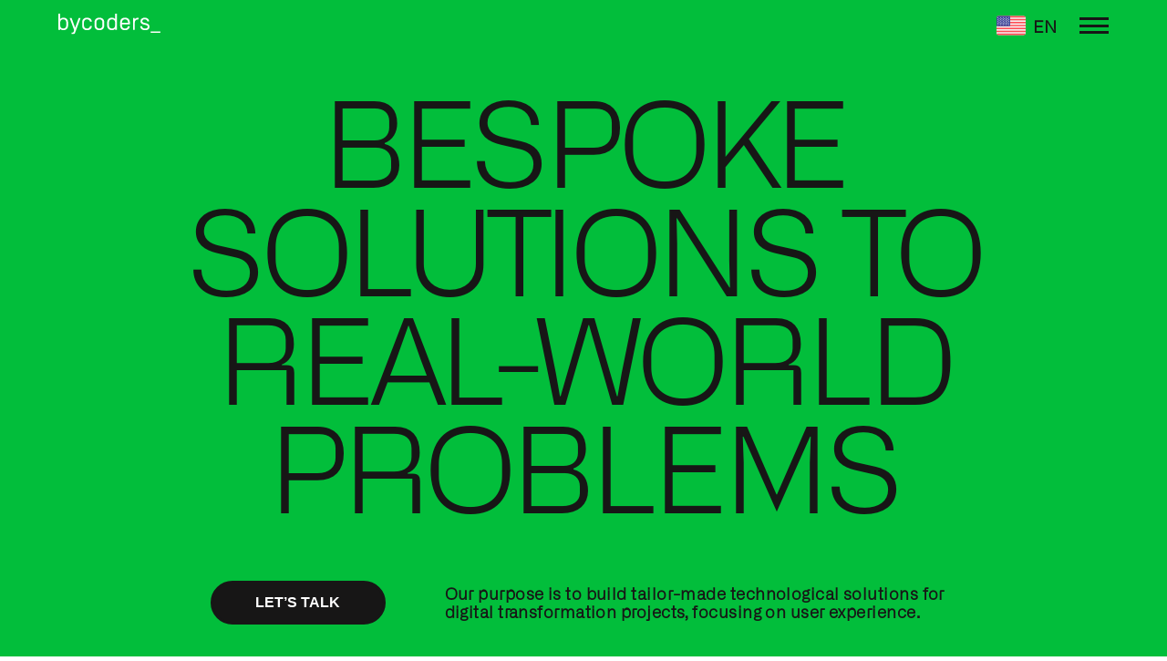

--- FILE ---
content_type: text/css; charset=utf-8
request_url: https://bycoders.co/static/css/main.9c494e41.chunk.css
body_size: 14187
content:
@font-face{font-family:"Alliance1";font-weight:200;font-style:"normal";src:local("DegarismStudio-AllianceNo.1Light"),local("DegarismStudio-AllianceNo.1Light"),url(/static/media/DegarismStudio-AllianceNo.1Light.977afadf.woff) format("woff")}@font-face{font-family:"Alliance2";font-weight:200;font-style:"normal";src:local("DegarismStudio-AllianceNo.2Light"),local("DegarismStudio-AllianceNo.2Light"),url(/static/media/DegarismStudio-AllianceNo.2Light.30175d99.woff) format("woff")}body,html{height:100%}body{margin:0;font-size:16px;font-family:"Alliance1",sans-serif;-webkit-font-smoothing:antialiased;-moz-osx-font-smoothing:grayscale;overflow-x:hidden}#root{height:100%;display:-webkit-flex;display:flex;-webkit-flex-direction:column;flex-direction:column}@-webkit-keyframes fade{0%{opacity:0}to{opacity:1}}@keyframes fade{0%{opacity:0}to{opacity:1}}@-webkit-keyframes fade-up{0%{opacity:0;-webkit-transform:translateY(10%);transform:translateY(10%)}to{opacity:1;-webkit-transform:translateY(0);transform:translateY(0)}}@keyframes fade-up{0%{opacity:0;-webkit-transform:translateY(10%);transform:translateY(10%)}to{opacity:1;-webkit-transform:translateY(0);transform:translateY(0)}}.page{-webkit-animation:fade .3s cubic-bezier(.04,.5,.16,.96);animation:fade .3s cubic-bezier(.04,.5,.16,.96);height:100%;-webkit-flex-direction:column;flex-direction:column}.page,.page .component{display:-webkit-flex;display:flex}.page .component{-webkit-animation:fade-up .3s cubic-bezier(.04,.5,.16,.96);animation:fade-up .3s cubic-bezier(.04,.5,.16,.96);-webkit-flex:1 1;flex:1 1;-webkit-flex-direction:column;flex-direction:column}.flex{display:-webkit-flex;display:flex}.flex .space{-webkit-flex:1 1;flex:1 1}.flex-column{-webkit-flex-direction:column;flex-direction:column}.slide-enter,.slide-exit{transition:-webkit-transform 1s ease-out;transition:transform 1s ease-out;transition:transform 1s ease-out,-webkit-transform 1s ease-out}.slide-enter{-webkit-transform:translateX(100%);transform:translateX(100%)}.slide-enter.slide-enter-active,.slide-exit{-webkit-transform:translateX(0);transform:translateX(0)}.slide-exit{position:absolute;top:0;left:0;width:100%}.slide-exit-active{-webkit-transform:translateX(-100%);transform:translateX(-100%)}.articles-lg{background-color:#898989;display:-webkit-flex;display:flex;-webkit-justify-content:center;justify-content:center;-webkit-align-items:center;align-items:center}.articles-lg-content{display:-webkit-flex;display:flex;-webkit-flex-direction:column;flex-direction:column;width:90%;max-width:1440px}.articles-lg-content-header{margin:60px 0 40px}.articles-lg-content-header p{font-family:"Alliance2";font-size:1rem;font-weight:600;color:#171616;margin:0}.articles-lg-content-header h3{text-transform:uppercase;font-family:"Alliance2";font-size:3.5rem;font-weight:400;line-height:1.04;letter-spacing:-1.1px;color:#fff;margin:0;padding:10px 0}.articles-lg-content .images-header{display:-webkit-flex;display:flex}.articles-lg-content .images-header .images{width:100%;max-width:670px;height:670px;overflow:hidden;position:relative;cursor:pointer}.articles-lg-content .images-header .images img{position:relative;width:100%;height:auto}.articles-lg-content .images-header .images .hover{transition:opacity .75s ease;opacity:0}.articles-lg-content .images-header .images:hover .hover{opacity:1;display:block}@media screen and (max-width:1100px){.articles-lg-content .images-header .images{height:580px}}@media screen and (max-width:900px){.articles-lg-content .images-header .images{height:500px}}.articles-lg-content .images-content{display:-webkit-flex;display:flex}.articles-lg-content .images-content-sm{width:100%;max-width:670px;height:670px;overflow:hidden;position:relative;cursor:pointer;display:-webkit-flex;display:flex}.articles-lg-content .images-content-sm .images-sm{width:670px;display:-webkit-flex;display:flex;-webkit-flex-direction:column;flex-direction:column;overflow:hidden;cursor:pointer}@media screen and (max-width:1100px){.articles-lg-content .images-content-sm .images-sm{height:580px}}@media screen and (max-width:900px){.articles-lg-content .images-content-sm .images-sm{height:500px}}.articles-lg-content .images-content-sm .images-sm-space{width:100%;height:335px}.articles-lg-content .images-content-sm .images-sm-container{height:335px;display:-webkit-flex;display:flex;overflow:hidden}.articles-lg-content .images-content-sm .images-sm-container-imgs{width:100%;height:335px;position:relative}.articles-lg-content .images-content-sm .images-sm-container-imgs img{position:relative;width:100%;height:auto}.articles-lg-content .images-content-sm .images-sm-container-imgs .hover{transition:opacity .75s ease;opacity:0}.articles-lg-content .images-content-sm .images-sm-container-imgs:hover .hover{opacity:1;display:block}.articles-lg-content .images-content-sm .images-sm-container-imgs .reverse{position:relative;width:100%;height:auto}.articles-lg-content .images-content .images{width:100%;max-width:670px;height:670px;overflow:hidden;position:relative;cursor:pointer}.articles-lg-content .images-content .images img{width:100%;height:auto;background-position:50%;background-repeat:no-repeat}.articles-lg-content .images-content .images .hover{transition:opacity .75s ease;opacity:0}.articles-lg-content .images-content .images:hover .hover{opacity:1;display:block}@media screen and (max-width:1100px){.articles-lg-content .images-content .images{height:580px}}@media screen and (max-width:900px){.articles-lg-content .images-content .images{height:500px}}.button{background-color:inherit;border:2.5px solid #171616;border-radius:28px;color:#171616;cursor:pointer;font-size:16px;font-stretch:normal;font-style:normal;font-weight:600;letter-spacing:normal;line-height:normal;text-align:center;padding:2px;height:48px;width:160px;position:relative;text-transform:uppercase;outline:0;overflow:hidden;z-index:1;transition:.08s ease-in;-o-transition:.08s ease-in;-ms-transition:.08s ease-in;-moz-transition:.08s ease-in;-webkit-transition:.08s ease-in}@media (max-width:576px){.button{position:static}}.button:hover{color:#171616;border:1px solid #171616;background-color:#171616}.button:hover:before{top:0}.button:before{content:"";position:absolute;background:#fff;bottom:0;left:0;right:0;top:100%;z-index:-1;transition:top .28s ease-in}.button.outlinedSmall,.button.solidSmall{width:107px;height:32px;font-size:12px}.button.outlinedLarge,.button.solidLarge{width:100%;height:56px;font-size:18px;padding:0}.button.solidLarge,.button.solidMedium,.button.solidSmall{width:100%;color:#fff;background-color:#171616}@media (max-width:576px){.button.solidLarge,.button.solidMedium,.button.solidSmall{height:48px}}.button.solidLarge:hover,.button.solidMedium:hover,.button.solidSmall:hover{color:#171616;border:1px solid #171616}.button.solidLarge:hover:before,.button.solidMedium:hover:before,.button.solidSmall:hover:before{top:0}.button.notFound{width:100%;color:#000;background-color:#02be3b;border:1px solid #02be3b}@media (max-width:576px){.button.notFound{height:48px}}.button.notFound:hover{color:#171616;border:1px solid #171616}.button.notFound:hover:before{top:0}.button.headerButton{color:#fff;background-color:#171616;border:2.5px solid #fff;width:200px}.button.headerButton.loading{padding-left:40px}.button.headerButton.inside{background-color:transparent}.button.headerButton:hover{color:#171616;border:none}.button.headerButton:hover:before{top:0}.button.medium{height:48px;width:192px;font-size:16px}@media (max-width:576px){.button.medium{width:105px;height:32px;font-size:12px}.button.medium.fullWidth{width:100%;height:40px}}.button.large{height:56px;width:250px;font-size:18px}@media (max-width:576px){.button.large{width:150px;height:32px;font-size:12px}.button.large.fullWidth{width:100%;height:40px}}.button.rounded{display:-webkit-flex;display:flex;-webkit-align-items:center;align-items:center;-webkit-justify-content:center;justify-content:center;border-radius:50%;font-size:2rem;padding:0;height:40px;width:40px}.carousel{width:100%}.carousel.casesHome{background-color:#fff;padding-top:56px}.carousel.articlesHome{background-color:#898989;padding-top:56px}@media (min-width:576px){.carousel.articlesHome{padding-top:0}}.carousel.articlesHomeLarge{background-color:#fff;padding-top:56px}.carousel .carousel-container{width:90%;margin:0 auto;max-width:1440px;padding-bottom:60px}@media (max-width:576px){.carousel .carousel-container{padding-bottom:50px}}.carousel .react-multi-carousel-dot-list{-webkit-align-items:baseline!important;align-items:baseline!important}.carousel .react-multi-carousel-dot-list .react-multi-carousel-custom-dot{display:inline-block;width:33px;height:3px;opacity:1;box-shadow:none;transition:background .5s;border-style:none;padding:0;margin:0 6px 0 8px;outline:0;cursor:pointer;background-color:#000}.carousel .react-multi-carousel-dot-list .react-multi-carousel-custom-dot.active{height:7px}.carousel .custom-arrow2{position:absolute;bottom:auto;right:4.3em;top:7em;background-color:transparent;border:4px solid #000;border-top:none;border-right:none;width:67px;height:67px;-webkit-transform:rotate(225deg);transform:rotate(225deg);cursor:pointer}.carousel .custom-arrow2:focus{outline:none!important}.carousel .custom-arrow2:hover{border-left:4px solid #02be3b;border-bottom:4px solid #02be3b}@media (max-width:600px){.carousel .custom-arrow2{display:none}}.carousel .slide-container{width:95%;max-width:416px}@media (max-width:576px){.carousel .slide-container.articlesHome{width:95%}}.carousel .images{background-color:#fff;width:100%;height:192px}@media (min-width:576px){.carousel .images{max-width:95%;height:280px;position:relative}.carousel .images .hover-carousel{transition:opacity .75s ease;opacity:0}.carousel .images:hover .hover-carousel{opacity:1;display:block}}.carousel .images.articlesHome,.carousel .images.articlesHome img{height:201px}.carousel .images.articlesHomeLarge{height:192px;overflow:hidden}@media (min-width:576px){.carousel .images.articlesHomeLarge{max-width:416px;height:280px}}.carousel .images.articlesHomeLarge img{height:auto}.carousel .images img{width:100%;height:100%;background-position:50%;background-repeat:no-repeat}@media (min-width:576px){.carousel .images img{max-width:416px;height:280px}}.carousel a{color:inherit;text-decoration:none}.carousel .infos{display:-webkit-flex;display:flex;-webkit-flex-direction:column;flex-direction:column;-webkit-justify-content:center;justify-content:center;-webkit-align-items:flex-start;align-items:flex-start}.carousel .infos h3{font-family:Alliance2;color:#000;line-height:1;font-size:2.5rem;letter-spacing:normal;font-style:normal;font-weight:400;font-stretch:normal;margin:24px 0 15px;text-align:left;text-align:initial;text-decoration:none}.carousel .infos h3.articlesHome{color:#fff;text-align:left;text-align:initial}.carousel .infos h3.articlesHomeLarge{color:#000;text-align:left;text-align:initial}@media (max-width:600px){.carousel .infos h3{font-size:1.5rem}}.carousel .infos span{font-family:Alliance2;color:#000;line-height:1;text-align:left;text-align:initial;font-size:1rem;letter-spacing:normal;font-style:normal;font-weight:500;font-stretch:normal;text-transform:uppercase}@media (max-width:600px){.carousel .infos span{font-size:.625rem;margin-bottom:10px}}.carousel .infos p{padding:0;font-family:Alliance2;color:#898989;line-height:12.4px;font-size:.625rem;font-weight:500;text-transform:uppercase;margin:0 0 30px}.carousel .infos p.articlesHome{color:#a8a8a8;font-size:.875rem}.carousel .infos p.articlesHomeLarge{color:#898989;font-size:.625rem}@media (min-width:576px){.carousel .infos p{display:none}}.carousel .carousel-header{display:-webkit-flex;display:flex;width:100%;-webkit-justify-content:center;justify-content:center}.carousel .carousel-header-content{color:#000;font-family:"Alliance2";font-weight:300;text-transform:uppercase;margin:auto;display:-webkit-flex;display:flex;-webkit-flex-direction:column;flex-direction:column;width:100%}@media (max-width:960px){.carousel .carousel-header-content{-webkit-align-items:center;align-items:center;display:-webkit-flex;display:flex;-webkit-flex-direction:column;flex-direction:column;margin-left:0}}.carousel .carousel-header-content h5{font-size:1rem;font-weight:700;margin:0}.carousel .carousel-header-content h3{height:80px;color:#000;font-size:3.5rem;line-height:1.04;letter-spacing:-1.1px;margin:0 0 44px}.carousel .carousel-header-content h3.articlesHome{color:#fff}.carousel .carousel-header-content h3.articlesHomeLarge{color:#000}@media (max-width:960px){.carousel .carousel-header-content h3{font-size:1.87rem}}@media (max-width:600px){.carousel .carousel-header-content h3{margin:0}}.carousel .content-button{display:none}@media screen and (max-width:576px){.carousel .content-button{display:-webkit-flex;display:flex;-webkit-justify-content:center;justify-content:center;-webkit-align-items:center;align-items:center;margin-top:30px;width:100%}.carousel .content-button>div{width:100%}.carousel .content-button>div .button{border:none;height:40px;width:100%;padding:0}.carousel .content-button>div .button button{border:2px solid #171616;color:#171616}.carousel .content-button>div .button button.articlesHome{border:2px solid #fff;color:#fff}.carousel .content-button>div .button button.articlesHomeLarge{border:2px solid #171616;color:#171616}}.carousel .carousel-content{position:relative;padding-bottom:90px}@media (max-width:600px){.carousel .carousel-content{padding-bottom:20px}}.ceo-company-container{display:-webkit-flex;display:flex;-webkit-flex-direction:column;flex-direction:column;-webkit-justify-content:center;justify-content:center;-webkit-align-items:center;align-items:center;border-top:.4px solid #171616;background:hsla(0,0%,53.7%,.07)}.ceo-company-container .ceo-company-content{margin-top:55px;margin-bottom:65px;width:90%;max-width:1440px;display:-webkit-flex;display:flex;-webkit-justify-content:space-between;justify-content:space-between}@media (min-width:576px){.ceo-company-container .ceo-company-content{width:90%}}.ceo-company-container .ceo-company-content .ceo-company{display:-webkit-flex;display:flex;-webkit-flex-direction:column;flex-direction:column;-webkit-align-items:center;align-items:center;width:100%;max-width:597px}.ceo-company-container .ceo-company-content .ceo-company .ceo-company-title{display:-webkit-flex;display:flex;height:130px;width:100%}.ceo-company-container .ceo-company-content .ceo-company .ceo-company-title.reverse{text-align:end}.ceo-company-container .ceo-company-content .ceo-company .ceo-company-title span{font-family:"Alliance2";font-size:3.25rem;font-weight:400;font-stretch:normal;font-style:normal;line-height:1.08;letter-spacing:-2px;color:#171616;text-transform:uppercase;width:160px}@media (max-width:960px){.ceo-company-container .ceo-company-content .ceo-company .ceo-company-title span{font-size:1.375rem;line-height:1.07;letter-spacing:-.93px}}@media (max-width:960px){.ceo-company-container .ceo-company-content .ceo-company .ceo-company-title{height:80px;-webkit-align-items:flex-start;align-items:flex-start;width:120px}}.ceo-company-container .ceo-company-content .ceo-company .ceo-company-subtitle{display:-webkit-flex;display:flex;height:60px;width:100%}.ceo-company-container .ceo-company-content .ceo-company .ceo-company-subtitle.reverse{text-align:end}.ceo-company-container .ceo-company-content .ceo-company .ceo-company-subtitle span{font-family:"Alliance2";font-size:1rem;font-weight:500;font-stretch:normal;font-style:normal;line-height:normal;letter-spacing:normal;color:#171616;text-transform:uppercase}@media (max-width:960px){.ceo-company-container .ceo-company-content .ceo-company .ceo-company-subtitle span{font-size:.625rem;line-height:1.4}}@media (max-width:960px){.ceo-company-container .ceo-company-content .ceo-company .ceo-company-subtitle{width:40%;height:0}}.ceo-company-container .ceo-company-content .ceo-company .ceo-company-description{height:137px}.ceo-company-container .ceo-company-content .ceo-company .ceo-company-description span{font-family:"Alliance2";font-size:1.375rem;font-weight:400;font-stretch:normal;font-style:normal;line-height:1.45;letter-spacing:-.63px;color:#171616}@media (max-width:960px){.ceo-company-container .ceo-company-content .ceo-company .ceo-company-description span{font-size:.813rem;line-height:1.42;letter-spacing:normal}}@media (max-width:960px){.ceo-company-container .ceo-company-content .ceo-company .ceo-company-description{height:140px;margin-bottom:50px}}.ceo-company-container .ceo-company-content .ceo-company .ceo-company-image{margin-top:27px;margin-bottom:45px;width:100%;max-width:220px;height:220px;overflow:hidden}@media (max-width:960px){.ceo-company-container .ceo-company-content .ceo-company .ceo-company-image{min-width:160px;max-width:160px;height:160px;margin-top:0;margin-bottom:0}}.ceo-company-container .ceo-company-content .ceo-company .ceo-company-image img{width:100%;height:auto;cursor:pointer;background-size:cover;background-position:50%}.ceo-company-container .ceo-company-content .ceo-company-header{display:-webkit-flex;display:flex;margin-bottom:40px;width:100%}.ceo-company-container .ceo-company-content .ceo-company-header.reverse{-webkit-flex-direction:row-reverse;flex-direction:row-reverse}.ceo-company-container .ceo-company-content .ceo-company-header .ceo-company-header-user{display:-webkit-flex;display:flex;-webkit-flex-direction:column;flex-direction:column;-webkit-justify-content:flex-start;justify-content:flex-start;margin:0 22px}.ceo-company-container .ceo-company-content .ceo-company-header .ceo-company-header-user.reverse{-webkit-align-items:flex-end;align-items:flex-end;margin-right:22px}@media (max-width:960px){.ceo-company-container .ceo-company-content{-webkit-flex-direction:column;flex-direction:column;margin-bottom:0}}.clients{display:-webkit-flex;display:flex;-webkit-flex-direction:column;flex-direction:column;-webkit-justify-content:center;justify-content:center;-webkit-align-items:center;align-items:center;background:hsla(0,0%,53.7%,.07)}.clients-header{width:90%;max-width:1440px;margin-top:48px;margin-bottom:57px}@media (min-width:576px){.clients-header{width:90%}}.clients-header-title{height:80px;margin-top:15px}.clients-header-title h3{color:#000;font-family:"Alliance2";font-size:3.5rem;font-weight:300;line-height:1.04;margin:0;letter-spacing:-1.1px;text-transform:uppercase}@media (max-width:960px){.clients-header-title h3{font-size:1.875rem;line-height:.97;letter-spacing:-.59px;display:-webkit-flex;display:flex;-webkit-justify-content:center;justify-content:center}}@media (max-width:960px){.clients-header-title{height:40px}}.clients-header-subtitle{display:-webkit-flex;display:flex}.clients-header-subtitle span{font-family:"Alliance2";font-size:1rem;font-weight:500;color:#171616;text-transform:uppercase;width:335px}@media (max-width:960px){.clients-header-subtitle span{font-size:.625rem;line-height:1.4}}@media (max-width:960px){.clients-header-subtitle{text-align:center;width:210px}}@media (max-width:960px){.clients-header{display:-webkit-flex;display:flex;-webkit-flex-direction:column;flex-direction:column;-webkit-align-items:center;align-items:center}}.clients-content{display:-webkit-flex;display:flex;-webkit-flex-direction:row;flex-direction:row;-webkit-justify-content:space-between;justify-content:space-between;-webkit-align-items:center;align-items:center;-webkit-flex-wrap:wrap;flex-wrap:wrap;max-width:730px;width:100%}.clients-content>div{width:100%;max-width:90px;margin:0 25px 50px 10px}@media (min-width:960px){.clients-content>div{max-width:150px;margin:0 25px 108px 10px}}.clients-content>div .image{cursor:default;width:100%;height:auto}@media (max-width:960px){.clients-content{width:85%;overflow:hidden;margin-bottom:20px}}.contact-confirmation,.contact-confirmation-content{-webkit-align-items:center;align-items:center;display:-webkit-flex;display:flex;-webkit-justify-content:center;justify-content:center;width:100%}.contact-confirmation-content{-webkit-flex-direction:column;flex-direction:column;max-width:90%}.contact-confirmation-content h1{color:#000;font-family:Alliance2;font-size:1.813rem;font-weight:600;line-height:37px;margin:0;text-align:center;padding:68px 0 17px}@media (min-width:576px){.contact-confirmation-content h1{font-size:3rem;line-height:58px}}.contact-confirmation-content h6{color:#000;font-family:Alliance2;font-size:1.125rem;font-weight:500;line-height:21px;margin:0;text-align:center}@media (min-width:576px){.contact-confirmation-content h6{font-size:1.313rem;line-height:25px}}.contact-confirmation-content p{color:#000;font-family:Alliance2;font-size:.875rem;font-weight:400;line-height:16px;margin:0;text-align:center;padding:80px 0 20px}@media (min-width:576px){.contact-confirmation-content p{font-size:1.313rem;line-height:25px}}.contact-confirmation-content .our-articles{-webkit-justify-content:center;justify-content:center}.contact-confirmation-content .our-articles,.contact-confirmation-content .our-articles-content{display:-webkit-flex;display:flex;width:100%}@media (min-width:576px){.contact-confirmation-content .our-articles-content{max-width:650px}}.contact-confirmation-content .our-articles-content-grid{margin-bottom:50px;width:100%}.contact-confirmation-content .our-articles-content-grid a{color:#000;text-decoration:none}.contact-confirmation-content .our-articles-content-grid a .articles-card{height:210px;overflow:hidden;width:100%}@media (min-width:576px){.contact-confirmation-content .our-articles-content-grid a .articles-card{width:202px;height:133px}}.contact-confirmation-content .our-articles-content-grid a .articles-card img{background-position:50%;background-repeat:no-repeat;height:auto;width:100%}.contact-confirmation-content .our-articles-content-grid a .articles-card img:hover{-webkit-transform:scale(1.1);transform:scale(1.1);transition:-webkit-transform 1s cubic-bezier(.25,.45,.45,.95);transition:transform 1s cubic-bezier(.25,.45,.45,.95);transition:transform 1s cubic-bezier(.25,.45,.45,.95),-webkit-transform 1s cubic-bezier(.25,.45,.45,.95)}.contact-confirmation-content .our-articles-content-grid a h3{font-size:1.5rem;line-height:1;margin:26px 0 10px}.contact-confirmation-content .our-articles-content-grid a p{font-size:1rem;font-weight:500;line-height:1.38;margin:0;padding:0;text-align:left;text-align:initial}.contact-confirmation-content-icons{display:-webkit-flex;display:flex;-webkit-justify-content:center;justify-content:center;width:100%}.contact-confirmation-content-icons-content{display:-webkit-flex;display:flex;-webkit-justify-content:space-between;justify-content:space-between;max-width:190px;padding:30px 0 70px;width:90%}@media (min-width:576px){.contact-confirmation-content-icons-content{max-width:230px;padding:30px 0 170px}}.contact-confirmation-content-icons-content .sitemap-icons{-webkit-align-items:center;align-items:center;-webkit-justify-content:center;justify-content:center;display:-webkit-flex;display:flex;height:37px;width:37px}.contact-confirmation-content-icons-content .sitemap-icons .icon-svg{fill:#000;transition:-webkit-transform .2s;transition:transform .2s;transition:transform .2s,-webkit-transform .2s}.contact-confirmation-content-icons-content .sitemap-icons .icon-svg:hover{fill:#5f6061}.ReactCollapse--collapse{transition:height .3s}.collapse{width:100%}.collapse .collapse--header{display:-webkit-flex;display:flex;-webkit-flex-direction:row;flex-direction:row;-webkit-justify-content:space-between;justify-content:space-between;-webkit-align-items:center;align-items:center;border-bottom:2px solid #898989;cursor:pointer}.collapse .collapse--header>p,.collapse .collapse--header svg{color:#898989;font-weight:700}.collapse .collapse--header--active{display:-webkit-flex;display:flex;-webkit-flex-direction:row;flex-direction:row;-webkit-justify-content:space-between;justify-content:space-between;-webkit-align-items:center;align-items:center;border-bottom:2px solid #000;cursor:pointer}.collapse .collapse--header--active>p{color:#000;font-weight:700}.collapse form{-webkit-flex-wrap:wrap;flex-wrap:wrap;-webkit-flex-direction:column;flex-direction:column;margin-top:20px}.collapse form,.collapse label{display:-webkit-flex;display:flex}.collapse label{cursor:pointer;font-weight:500;position:relative;overflow:hidden;margin-bottom:.375em}.collapse label input{position:absolute;left:-9999px}.collapse label input:checked+span{background-color:#efefef}.collapse label input:checked+span:before{box-shadow:inset 0 0 0 .4375em #171616}.collapse label span{display:-webkit-flex;display:flex;-webkit-align-items:center;align-items:center;padding:.375em .75em .375em .375em;border-radius:99em;transition:.25s ease}.collapse label span:hover{background-color:#dadada}.collapse label span:before{display:-webkit-flex;display:flex;-webkit-flex-shrink:0;flex-shrink:0;content:"";background-color:#fff;width:1.5em;height:1.5em;border-radius:50%;margin-right:.375em;transition:.25s ease;box-shadow:inset 0 0 0 .125em #171616}.black{color:#000!important}.container{-webkit-flex:1 1;flex:1 1;-webkit-flex-direction:column;flex-direction:column}.container.scrollable{overflow-y:auto}.footer{-webkit-justify-content:center;justify-content:center;border-top:.5px solid #898989}.footer,.footer .content-footer{display:-webkit-flex;display:flex;background-color:#171616}.footer .content-footer{font-family:Alliance2;-webkit-justify-content:space-between;justify-content:space-between;width:90%;max-width:1440px;-webkit-align-items:center;align-items:center;height:104px}@media (min-width:576px){.footer .content-footer{width:90%}}.footer .content-footer img{width:100%;max-width:112px}@media (min-width:576px){.footer .content-footer img{max-width:200px}}.footer .content-footer .wrapper .toggle-lang{margin-left:35px}@media (max-width:576px){.footer .content-footer .wrapper .toggle-lang{display:none}}.footer .content-footer .wrapper span{font-size:1.125rem;font-weight:500;line-height:1.67;color:#898989}@media (max-width:576px){.footer .content-footer .wrapper span{font-size:.75rem;text-transform:lowercase}}@media (min-width:576px){.footer .content-footer .wrapper{display:-webkit-flex;display:flex;-webkit-align-items:center;align-items:center}}.flipcard-container{position:relative;width:320px;height:520px;border-radius:16px;-webkit-transform-style:preserve-3d;transform-style:preserve-3d;transition:all .9s ease}@media (min-width:768px){.flipcard-container{width:700px;height:300px}}.flipcard-container.rotate{-webkit-transform:rotateY(180deg);transform:rotateY(180deg)}.flipcard-front-face{position:absolute;overflow:hidden;box-sizing:border-box;width:100%;height:100%;padding:40px;-webkit-backface-visibility:hidden;backface-visibility:hidden;background-color:#171616;color:#fff;border-radius:16px}@media (min-width:768px){.flipcard-front-face{display:-webkit-flex;display:flex;-webkit-flex-direction:row;flex-direction:row;-webkit-align-items:center;align-items:center}}.flipcard-front-face:hover{-webkit-transform:scale(1.005);transform:scale(1.005)}.flipcard-logo{position:relative;border-radius:50%;background-color:#171616}@media (min-width:768px){.flipcard-logo{display:-webkit-flex;display:flex;left:-40px;-webkit-align-items:center;align-items:center}}.flipcard-title{position:relative;font-size:28px;top:12px;font-weight:700;text-transform:capitalize}@media (min-width:768px){.flipcard-title{position:absolute;display:-webkit-flex;display:flex;font-size:44px;-webkit-align-items:center;align-items:center;margin-left:10px;top:50%;left:50%;-webkit-transform:translate(-50%,-50%);transform:translate(-50%,-50%);color:#fff}}.flipcard-front-face-action{position:absolute;bottom:40px;right:40px;display:-webkit-flex;display:flex;-webkit-justify-content:center;justify-content:center;-webkit-align-items:center;align-items:center;width:36px;height:36px;font-size:22px;line-height:0;font-weight:600;border-radius:50%;background-color:#02be3b;color:#171616;cursor:pointer;-webkit-user-select:none;-ms-user-select:none;user-select:none}.flipcard-front-face-action-label{position:relative;top:-1px}.flipcard-front-face-action:hover{background-color:#0ea30e}.flipcard-back-face{position:absolute;box-sizing:border-box;width:100%;height:100%;padding:20px 40px;-webkit-backface-visibility:hidden;backface-visibility:hidden;background-color:#171616;color:#fff;border-radius:16px;-webkit-transform:rotateY(180deg);transform:rotateY(180deg)}.flipcard-message{font-size:16px!important;line-height:24px;margin-top:20px}.flipcard-back-face-action{position:absolute;bottom:40px;right:40px;display:-webkit-flex;display:flex;-webkit-justify-content:center;justify-content:center;-webkit-align-items:center;align-items:center;width:36px;height:36px;font-size:22px;line-height:0;font-weight:600;border-radius:50%;background-color:#02be3b;color:#171616;cursor:pointer;-webkit-user-select:none;-ms-user-select:none;user-select:none}.flipcard-back-face-action-label{position:relative;top:-1px}.flipcard-back-face-action:hover{background-color:#0ea30e}.header{position:relative;display:-webkit-flex;display:flex;background:#02be3b;width:100vw;-webkit-justify-content:center;justify-content:center;-webkit-align-items:center;align-items:center;padding:12px 0}.header.absolute{padding:0}.header.reverse{background-color:#171616}.header-container{width:100%;max-width:90%}@media (min-width:576px){.header-container{max-width:90%}}.header .sidebar{transition:opacity .4s ease-in-out;opacity:0}.header .sidebar.closed{display:none}.header .sidebar.open{width:100%;opacity:1;display:block}@media (min-width:64em){.header .sidebar{width:100%}}.home-variants-content{width:100%;display:-webkit-flex;display:flex;-webkit-justify-content:center;justify-content:center;-webkit-align-items:center;align-items:center;background:#02be3b}.home-variants-content .home-variants-container{background:#02be3b;display:-webkit-flex;display:flex;-webkit-flex-direction:column;flex-direction:column;-webkit-justify-content:space-around;justify-content:space-around;width:90%;max-width:1440px}@media (min-width:576px){.home-variants-content .home-variants-container{width:90%}}.home-variants-content .home-variants-container .home-variants-title{display:-webkit-flex;display:flex}@media (max-width:576px){.home-variants-content .home-variants-container .home-variants-title{margin-bottom:40px;-webkit-flex-direction:column;flex-direction:column}}.home-variants-content .home-variants-container .home-variants-title h2{color:#171616;font-family:Alliance1;font-size:8.121rem;font-weight:300;letter-spacing:-6.09889px;line-height:119px;margin:35px 0 0;text-align:center;text-transform:uppercase;cursor:default}@media (max-width:1080px){.home-variants-content .home-variants-container .home-variants-title h2{font-size:6rem}}@media (max-width:768px){.home-variants-content .home-variants-container .home-variants-title h2{border:none;display:table;font-family:Alliance2;font-size:37px;font-weight:600;letter-spacing:-1.72547px;line-height:40px;margin:0;max-width:320px;padding:0;text-align:left;text-align:initial;width:100%}}.home-variants-content .home-variants-container .home-variants-details{width:100%;display:-webkit-flex;display:flex;-webkit-justify-content:center;justify-content:center;margin:70px 0}@media (max-width:576px){.home-variants-content .home-variants-container .home-variants-details{margin:0}}.home-variants-content .home-variants-container .home-variants-details .home-variants-infos{display:-webkit-flex;display:flex;-webkit-flex-direction:row;flex-direction:row;-webkit-align-items:center;align-items:center}.home-variants-content .home-variants-container .home-variants-details .home-variants-infos.reverse{-webkit-flex-direction:column-reverse;flex-direction:column-reverse;margin-bottom:40px;width:100%;-webkit-align-items:flex-start;align-items:flex-start}.home-variants-content .home-variants-container .home-variants-details .home-variants-infos a{width:100%}@media (min-width:576px){.home-variants-content .home-variants-container .home-variants-details .home-variants-infos a{width:auto}}.home-variants-content .home-variants-container .home-variants-details .home-variants-infos .home-variants-subtitle{width:100%;max-width:562px;margin-left:65px}.home-variants-content .home-variants-container .home-variants-details .home-variants-infos .home-variants-subtitle span{font-family:Alliance1;font-size:1.125rem;font-weight:600;font-stretch:normal;font-style:normal;letter-spacing:.45px;line-height:1.56px;color:#171616}@media (max-width:767px){.home-variants-content .home-variants-container .home-variants-details .home-variants-infos .home-variants-subtitle span{display:table;line-height:20px;text-align:left;text-align:initial;font-size:.75rem;font-weight:500;width:100%}}@media (max-width:767px){.home-variants-content .home-variants-container .home-variants-details .home-variants-infos .home-variants-subtitle{margin-left:0;margin-bottom:18px}}@media (max-width:767px){.home-variants-content .home-variants-container .home-variants-details .home-variants-infos{-webkit-flex-direction:column;flex-direction:column;-webkit-align-items:center;align-items:center}}@media (max-width:767px){.home-variants-content .home-variants-container{-webkit-justify-content:space-evenly;justify-content:space-evenly;margin-top:24px}}.data{position:absolute;bottom:0;height:25%;width:100%;background-color:#171616;color:#fff;cursor:pointer}.data.carouselHome{width:100%;display:-webkit-flex;display:flex}.data-title{font-family:"Alliance2";font-size:1rem;font-weight:300;line-height:1;letter-spacing:-2.15px;text-transform:uppercase}.data-title.articles{font-size:2.5rem;margin:30px 0 15px 40px}.data-title.articlesSmall{font-size:1rem;letter-spacing:0;margin:15px 0 7px 20px}.data-title.carouselHome{font-size:2.025rem;margin-top:16px;margin-left:24px}.data-subtitle{font-family:"Alliance2";font-size:1.125rem;font-weight:500;color:#898989;text-transform:uppercase;margin:0 0 0 40px}.data-subtitle.articlesSmall{font-size:.625rem;margin:0 0 0 20px}@media (max-width:576px){.data{display:none!important}}.input-container{display:-webkit-flex;display:flex;-webkit-flex-direction:column;flex-direction:column}.input-container .input{border:2.5px solid #171616;border-radius:4px;height:40px;padding:0 10px;font-size:16px}.input-container .input.error{border:2.5px solid #f47171}.input-container .input-radio{-webkit-align-items:center;align-items:center;display:-webkit-flex;display:flex;-webkit-justify-content:flex-start;justify-content:flex-start;height:20px}@media (min-width:768px){.input-container .input-radio{height:40px}}.input-container .input-radio p{color:#171616;font-size:1rem;font-weight:400;margin:0 8px}@media (min-width:768px){.input-container .input-radio p{font-size:1.5rem}}.input-container span.error{color:#f47171;font-size:.8rem;margin:5px 3px 10px}input[type=radio]{display:none}.custom-radio{display:inline-block;margin:0!important;width:20px;height:20px;border:2px solid #000;border-radius:50%;position:relative;cursor:pointer}.custom-radio:after{content:"";width:12px;height:12px;background-color:#000;border-radius:50%;position:absolute;top:50%;left:50%;-webkit-transform:translate(-50%,-50%);transform:translate(-50%,-50%);opacity:0;transition:opacity .2s}input[type=radio]:checked+.custom-radio:after{opacity:1}.dropdown{position:relative}.container-dropdown{display:inline-block;position:absolute;width:72px;z-index:100;color:#fff;background-color:#171616;border-radius:8px;padding:0 8px;box-shadow:0 5px 15px rgba(0,0,0,.35);-webkit-user-select:none;-ms-user-select:none;user-select:none}.dropdown-selected{display:-webkit-flex;display:flex;-webkit-align-items:center;align-items:center;font-size:18px;font-weight:600;cursor:pointer}.dropdown-selected-label{margin-left:8px;-webkit-user-select:none;-ms-user-select:none;user-select:none}.dropdown-selected-label.primary{color:#171616}.dropdown-selected-label.secondary{color:#fff}.layout{display:-webkit-flex;display:flex;-webkit-flex-direction:column;flex-direction:column;height:100%}.loader{display:inline-block;position:relative;width:80px;height:80px}.loader div{box-sizing:border-box;display:block;position:absolute;margin:4px;border-radius:50%;-webkit-animation:loader-ring 1.2s cubic-bezier(.5,0,.5,1) infinite;animation:loader-ring 1.2s cubic-bezier(.5,0,.5,1) infinite;border:4px solid transparent;border-top-color:#fff}.loader div:first-child{-webkit-animation-delay:-.45s;animation-delay:-.45s}.loader div:nth-child(2){-webkit-animation-delay:-.3s;animation-delay:-.3s}.loader div:nth-child(3){-webkit-animation-delay:-.15s;animation-delay:-.15s}.loader.small{position:absolute;top:12%;left:10%}.loader.small div{border-width:3px;height:30px;width:30px}.loader.medium{height:54px;width:54px}.loader.medium div{border-width:4px;height:44px;width:44px}.loader.large{height:74px;width:74px}.loader.large div{border-width:5px;height:64px;width:64px}@-webkit-keyframes loader-ring{0%{-webkit-transform:rotate(0deg);transform:rotate(0deg)}to{-webkit-transform:rotate(1turn);transform:rotate(1turn)}}@keyframes loader-ring{0%{-webkit-transform:rotate(0deg);transform:rotate(0deg)}to{-webkit-transform:rotate(1turn);transform:rotate(1turn)}}.menu{background-color:#02be3b;position:relative}.menu,.menu .header-mobile{display:-webkit-flex;display:flex;width:100%}.menu .header-mobile{-webkit-justify-content:space-between;justify-content:space-between;-webkit-align-items:center;align-items:center}.menu .header-mobile.absolute{width:90%}.menu .header-mobile .content{display:-webkit-flex;display:flex}@media (max-width:321px){.menu .header-mobile .content{margin-left:15px}}@media (min-width:1281px){.menu .header-mobile{display:none}}.menu .header-mobile button{position:relative}@media (min-width:64em){.menu .burguer-button{display:none}}.menu .burguer-button{margin-left:25px;display:-webkit-flex;display:flex;-webkit-flex-direction:column;flex-direction:column;-webkit-justify-content:center;justify-content:center}.menu .burguer-button div{width:2rem;height:3px;background-color:#171616}.menu .burguer-button div:nth-child(-n+2){margin-bottom:.3rem}.menu .logo-mobile{max-width:112px;width:100%}.menu .logo-mobile img{height:auto;width:100%}.menu .header-open-true{display:none}.menu .menu-content{display:-webkit-flex;display:flex;height:104px;-webkit-justify-content:center;justify-content:center;width:100%}.menu .menu-content .header-opacity-true,.menu .menu-content .header-open-false,.menu .menu-content .header-scroll-true{display:-webkit-flex;display:flex;-webkit-flex-direction:row;flex-direction:row;-webkit-align-items:center;align-items:center;-webkit-justify-content:space-between;justify-content:space-between;font-family:Alliance2;list-style-type:none;width:100%;max-width:1440px}.menu .menu-content .absolute.header-opacity-true,.menu .menu-content .absolute.header-scroll-true,.menu .menu-content .header-open-false.absolute{width:90%}.menu .menu-content .header-opacity-true .logo,.menu .menu-content .header-open-false .logo,.menu .menu-content .header-scroll-true .logo{cursor:pointer;max-width:200px;width:100%}.menu .menu-content .header-opacity-true .logo img,.menu .menu-content .header-open-false .logo img,.menu .menu-content .header-scroll-true .logo img{height:auto;width:100%}.menu .menu-content .header-opacity-true .menu-links,.menu .menu-content .header-open-false .menu-links,.menu .menu-content .header-scroll-true .menu-links{display:-webkit-flex;display:flex;-webkit-justify-content:space-between;justify-content:space-between;list-style-type:none;text-decoration:none;margin:0;width:800px}.menu .menu-content .header-opacity-true .menu-links.reverse,.menu .menu-content .header-open-false .menu-links.reverse,.menu .menu-content .header-scroll-true .menu-links.reverse{width:940px}.menu .menu-content .header-opacity-true li,.menu .menu-content .header-open-false li,.menu .menu-content .header-scroll-true li{display:-webkit-flex;display:flex;-webkit-flex-direction:column;flex-direction:column;-webkit-justify-content:center;justify-content:center;font-family:Alliance2;transition:-webkit-transform .25s ease-in-out;transition:transform .25s ease-in-out;transition:transform .25s ease-in-out,-webkit-transform .25s ease-in-out}.menu .menu-content .header-opacity-true li:nth-child(-n+4):after,.menu .menu-content .header-open-false li:nth-child(-n+4):after,.menu .menu-content .header-scroll-true li:nth-child(-n+4):after{display:block;content:"";border-bottom:3px solid #171616;-webkit-transform:scaleX(0);transform:scaleX(0);transition:-webkit-transform .25s ease-in-out;transition:transform .25s ease-in-out;transition:transform .25s ease-in-out,-webkit-transform .25s ease-in-out}.menu .menu-content .header-opacity-true li:nth-child(-n+4):hover:after,.menu .menu-content .header-open-false li:nth-child(-n+4):hover:after,.menu .menu-content .header-scroll-true li:nth-child(-n+4):hover:after{-webkit-transform:scaleX(1);transform:scaleX(1)}.menu .menu-content .header-opacity-true li.reverse:nth-child(-n+4):after,.menu .menu-content .header-open-false li.reverse:nth-child(-n+4):after,.menu .menu-content .header-scroll-true li.reverse:nth-child(-n+4):after{display:block;content:"";border-bottom:3px solid #fff;-webkit-transform:scaleX(0);transform:scaleX(0);transition:-webkit-transform .25s ease-in-out;transition:transform .25s ease-in-out;transition:transform .25s ease-in-out,-webkit-transform .25s ease-in-out}.menu .menu-content .header-opacity-true li.reverse:nth-child(-n+4):hover:after,.menu .menu-content .header-open-false li.reverse:nth-child(-n+4):hover:after,.menu .menu-content .header-scroll-true li.reverse:nth-child(-n+4):hover:after{-webkit-transform:scaleX(1);transform:scaleX(1)}.menu .menu-content .header-opacity-true li a,.menu .menu-content .header-open-false li a,.menu .menu-content .header-scroll-true li a{-webkit-align-items:center;align-items:center;color:#000;display:-webkit-flex;display:flex;font-size:22px;font-weight:600;padding:5px;height:100%;text-decoration:none}.menu .menu-content .header-opacity-true li a.reverse,.menu .menu-content .header-open-false li a.reverse,.menu .menu-content .header-scroll-true li a.reverse{color:#fff}.menu .menu-content .header-opacity-true li.dropdown .dropdown-content,.menu .menu-content .header-open-false li.dropdown .dropdown-content,.menu .menu-content .header-scroll-true li.dropdown .dropdown-content{top:100%}.menu .menu-content .header-opacity-true .dropdown-content,.menu .menu-content .header-open-false .dropdown-content,.menu .menu-content .header-scroll-true .dropdown-content{min-width:160px;position:absolute;text-transform:uppercase;background-color:#898989;box-shadow:0 8px 16px 0 rgba(0,0,0,.2);top:80px!important;transition:opacity .5s ease;opacity:0}.menu .menu-content .header-opacity-true .dropdown-content a,.menu .menu-content .header-open-false .dropdown-content a,.menu .menu-content .header-scroll-true .dropdown-content a{display:block;font-size:14px;font-weight:600;color:#171616;padding:12px 16px;text-align:center}.menu .menu-content .header-opacity-true .dropdown-content a:hover,.menu .menu-content .header-open-false .dropdown-content a:hover,.menu .menu-content .header-scroll-true .dropdown-content a:hover{color:#fff}.menu .menu-content .header-opacity-true .dropdown:hover .dropdown-content,.menu .menu-content .header-open-false .dropdown:hover .dropdown-content,.menu .menu-content .header-scroll-true .dropdown:hover .dropdown-content{opacity:1;display:block;z-index:1}.menu .menu-content .header-opacity-true .toggle,.menu .menu-content .header-open-false .toggle,.menu .menu-content .header-scroll-true .toggle{color:#fff}.menu .menu-content .header-opacity-true .button,.menu .menu-content .header-open-false .button,.menu .menu-content .header-scroll-true .button{padding-top:1%}@media (max-width:1280px){.menu .menu-content{display:none}}@media (max-width:576px){.menu .menu-content{height:56px;display:none}}.menu .header-opacity-true,.menu .header-scroll-true{opacity:.7}.menu.reverse{background-color:#171616}.menu.reverse .burguer-button div{background-color:#fff}.menu.absolute{background-color:rgba(23,22,22,.5);position:absolute;width:100%;left:0;display:-webkit-flex;display:flex;-webkit-justify-content:center;justify-content:center}@media (max-width:576px){.menu.absolute{height:56px}}.newsLetter-content{display:-webkit-flex;display:flex;-webkit-align-items:center;align-items:center;-webkit-justify-content:center;justify-content:center;font-family:Alliance2;background-color:#171616}.newsLetter-content .newsLetter .subtitle{font-size:1rem;font-weight:500;font-style:normal;line-height:normal;font-stretch:normal;letter-spacing:normal;color:#898989;text-transform:uppercase}.newsLetter-content .newsLetter .title{font-size:3.5rem;line-height:1.04;font-style:normal;font-weight:400;font-stretch:normal;letter-spacing:-.069rem;color:#fff;text-transform:uppercase}.newsLetter-content .newsLetter .text{font-size:1.25rem;line-height:1.5;font-weight:600;font-style:normal;font-stretch:normal;letter-spacing:.031rem;color:#898989;width:90%}.newsLetter-content .form{display:-webkit-flex;display:flex;-webkit-flex-wrap:wrap;flex-wrap:wrap;width:100%;max-width:760px}.newsLetter-content .form input{width:100%;height:4.375rem;font-size:1.375rem;font-weight:600;line-height:1.41;padding:0 0 0 4%;font-style:normal;font-stretch:normal;letter-spacing:.034rem;color:#898989;font-family:Alliance2;background-color:#171616;border:.156rem solid #898989}@media (max-width:576px){.newsLetter-content .form input{width:100%}}.newsLetter-content .form .terms-submmit{display:-webkit-flex;display:flex;-webkit-align-items:center;align-items:center;-webkit-justify-content:space-between;justify-content:space-between;width:90%;margin-bottom:40px}@media (max-width:576px){.newsLetter-content .form .terms-submmit{width:100%}}.newsLetter-content .form .terms-submmit-subscribe{position:relative}.newsLetter-content .form .terms,.newsLetter-content .form .terms a{width:68%;margin-right:3%;font-size:1rem;font-weight:500;line-height:1.94;font-style:normal;font-stretch:normal;font-family:Alliance2;letter-spacing:normal;color:#898989;transition:.3s cubic-bezier(.25,.45,.45,.95)}.newsLetter-content .form .terms a{margin-right:0}.newsLetter-content .form .terms a:hover{color:#fff}.newsLetter-content .form .error{color:#f47171}.newsLetter-content .form .error,.newsLetter-content .form .success{font-family:Alliance2;font-size:1rem;font-weight:600;line-height:150%;letter-spacing:normal}.newsLetter-content .form .success{color:#02be3b}@media (max-width:48rem){.newsLetter-content{display:-webkit-flex;display:flex;-webkit-flex-direction:column;flex-direction:column}.newsLetter-content .newsLetter{width:100%;margin-top:30px;margin-bottom:15px}.newsLetter-content .newsLetter .text{display:none}.newsLetter-content .form{width:100%}.newsLetter-content .form .terms,.newsLetter-content .form .terms a{line-height:1.33}}@media (max-width:27rem){.newsLetter-content .newsLetter .subtitle{font-size:.625rem;line-height:1.3}.newsLetter-content .newsLetter .title{font-size:1.875rem}.newsLetter-content .form input{height:2.625rem;font-size:.625rem;margin-bottom:15px}.newsLetter-content .form .terms,.newsLetter-content .form .terms a{line-height:1.33;font-style:normal;font-weight:400;font-stretch:normal;letter-spacing:normal;width:55%;font-size:.563rem;margin-right:-1.5%}.newsLetter-content .btn{height:2rem;width:6.7rem;font-size:.75rem}}.newsletter-container{display:-webkit-flex;display:flex;-webkit-flex-direction:row;flex-direction:row;-webkit-justify-content:space-between;justify-content:space-between;width:90%;max-width:1440px;margin:85px 0}@media (max-width:48rem){.newsletter-container{-webkit-flex-direction:column;flex-direction:column;width:90%;margin:0;padding:0}}.our-services-container{width:100%;display:-webkit-flex;display:flex;background:#171616}.our-services-header-content-wrapper{width:1000px;margin:100px auto}@media screen and (max-width:1080px){.our-services-header-content-wrapper{width:680px}}@media screen and (max-width:960px){.our-services-header-content-wrapper{display:-webkit-flex;display:flex;-webkit-flex-direction:column;flex-direction:column;-webkit-justify-content:center;justify-content:center;-webkit-align-items:center;align-items:center}}@media screen and (max-width:800px){.our-services-header-content-wrapper{display:-webkit-flex;display:flex;-webkit-flex-direction:column;flex-direction:column;-webkit-align-items:center;align-items:center;width:328px}}.our-services-header{font-family:"Alliance2"}@media screen and (max-width:960px){.our-services-header{display:-webkit-flex;display:flex;-webkit-flex-direction:column;flex-direction:column;-webkit-align-items:center;align-items:center}}.our-services-header-title{font-size:24px;color:#fff}.our-services-header-title2{font-size:40px;color:#fff}.our-services-content{display:-webkit-flex;display:flex;-webkit-flex-wrap:wrap;flex-wrap:wrap;-webkit-justify-content:space-between;justify-content:space-between}.content-ready-to-talk{background-color:#02be3b}.content-ready-to-talk,.content-ready-to-talk .readyToTalk{display:-webkit-flex;display:flex;-webkit-justify-content:center;justify-content:center}.content-ready-to-talk .readyToTalk{-webkit-align-items:center;align-items:center;width:90%;max-width:1440px}@media (min-width:576px){.content-ready-to-talk .readyToTalk{width:90%}}.content-ready-to-talk .readyToTalk .container{display:-webkit-flex;display:flex;-webkit-flex-direction:row;flex-direction:row;-webkit-flex-wrap:wrap;flex-wrap:wrap;margin:80px 20px 20px}.content-ready-to-talk .readyToTalk .container,.content-ready-to-talk .readyToTalk .container.small{-webkit-justify-content:space-between;justify-content:space-between;-webkit-align-items:center;align-items:center}.content-ready-to-talk .readyToTalk .container.small{margin:40px 0;-webkit-flex-direction:revert;flex-direction:revert}@media (max-width:576px){.content-ready-to-talk .readyToTalk .container.small{-webkit-flex-direction:column;flex-direction:column;-webkit-justify-content:center;justify-content:center;-webkit-align-items:flex-start;align-items:flex-start}}.content-ready-to-talk .readyToTalk .container .infos{display:-webkit-flex;display:flex;-webkit-flex-direction:column;flex-direction:column;max-width:1100px;margin-bottom:50px;margin-right:20px}.content-ready-to-talk .readyToTalk .container .infos.small{margin-bottom:0}@media (max-width:576px){.content-ready-to-talk .readyToTalk .container .infos.small{margin-bottom:35px}}.content-ready-to-talk .readyToTalk .container .infos .get-in-touch{color:#fff;font-size:1rem;font-weight:600;text-transform:uppercase;letter-spacing:normal;margin-bottom:20px}@media (max-width:576px){.content-ready-to-talk .readyToTalk .container .infos .get-in-touch{font-size:.625rem;line-height:24px;font-weight:500;text-transform:uppercase;margin:0 0 10px}}.content-ready-to-talk .readyToTalk .container .infos-title{color:#171616;font-weight:300;line-height:1.04;font-size:48px;letter-spacing:-.172rem;text-transform:uppercase}.content-ready-to-talk .readyToTalk .container .infos-title.small{font-size:3rem}@media (max-width:576px){.content-ready-to-talk .readyToTalk .container .infos-title.small{font-size:1.875rem;line-height:.98;font-weight:400;letter-spacing:-.87px;display:table;width:100%}}@media (max-width:432px){.content-ready-to-talk .readyToTalk .container .infos-title.small{max-width:300px}}@media (max-width:576px){.content-ready-to-talk .readyToTalk .container .infos-title{font-size:1.875rem;line-height:.98;font-weight:400;letter-spacing:-.87px;display:table;width:100%}}@media (max-width:432px){.content-ready-to-talk .readyToTalk .container .infos-title{max-width:300px}}@media (max-width:576px){.content-ready-to-talk .readyToTalk .container .infos{margin-top:0;margin-bottom:35px;width:100%}}.content-ready-to-talk .readyToTalk .container .ready-button{width:auto}@media (max-width:576px){.content-ready-to-talk .readyToTalk .container .ready-button{width:100%}}@media (max-width:576px){.content-ready-to-talk .readyToTalk .container{padding:40px 0;margin:0;-webkit-align-items:center;align-items:center}}@media (max-width:576px){.content-ready-to-talk .readyToTalk{display:-webkit-flex;display:flex;-webkit-justify-content:center;justify-content:center}}.service-card-container{margin:12px 0;width:464px;height:480px;overflow:hidden;border-radius:4px;border:1px solid hsla(0,0%,100%,.1);background:linear-gradient(129deg,hsla(0,0%,53.7%,.01) -10.86%,rgba(0,0,0,.15) 46.42%),linear-gradient(213deg,hsla(0,0%,86.7%,.05) -39.72%,rgba(0,0,0,.15) 54.32%),linear-gradient(180deg,hsla(0,0%,100%,0),rgba(0,0,0,.05));transition:.5s ease-in-out}@media screen and (max-width:1600px){.service-card-container{min-width:464px;width:calc(50% - 16px)}}@media screen and (max-width:600px){.service-card-container{display:none}}.service-card-header{padding:32px 32px 40px 24px}@media screen and (max-width:600px){.service-card-header{padding-bottom:20px}}@media screen and (max-width:600px){.service-card-header-close{display:none}}.service-card-title-wrapper{display:inline-block}.service-card-title{margin-bottom:8px;color:hsla(0,0%,100%,.6);font-family:"Alliance1";font-size:24px;font-style:normal;font-weight:300;line-height:26px;transition:.5s ease-in-out}.service-card-title.hover{color:#fff;font-weight:700}.service-card-img{fill-opacity:.2;stroke-opacity:.2;transition:.5s ease-in-out;-webkit-transform-origin:center;transform-origin:center;-webkit-animation:fadeIn .5s ease-in;animation:fadeIn .5s ease-in}@-webkit-keyframes fadeIn{0%{opacity:0}to{opacity:1}}.service-card-mobile-container{display:none;margin:12px 0;width:90%;min-width:230px;height:264px;overflow:hidden;border-radius:4px;background:linear-gradient(129deg,hsla(0,0%,53.7%,.01) -10.86%,rgba(0,0,0,.15) 46.42%),linear-gradient(213deg,hsla(0,0%,86.7%,.05) -39.72%,rgba(0,0,0,.15) 54.32%),linear-gradient(180deg,hsla(0,0%,100%,0),rgba(0,0,0,.05));transition:.5s ease-in-out;border:1px solid hsla(0,0%,100%,.4)}@media screen and (max-width:600px){.service-card-mobile-container{display:block}}.service-card-mobile-container.active{height:472px}.service-card-mobile-header{display:-webkit-flex;display:flex;-webkit-justify-content:space-between;justify-content:space-between;padding:32px 24px 20px}.service-card-mobile-title{margin-bottom:8px;color:#fff;font-family:"Alliance1";font-size:16px;font-style:normal;font-weight:700;line-height:26px;transition:.5s ease-in-out}.service-card-mobile-header.active{padding-bottom:40px}.service-card-mobile-header-arrow{transition:.5s ease-in-out;cursor:pointer}.service-card-mobile-header-arrow.active{-webkit-transform:rotate(180deg);transform:rotate(180deg)}.service-card-home-container{position:relative;margin:12px 0;width:320px;height:230px;overflow:hidden;border-radius:4px;border:1px solid hsla(0,0%,100%,.1);background:linear-gradient(129deg,hsla(0,0%,53.7%,.01) -10.86%,rgba(0,0,0,.15) 46.42%),linear-gradient(213deg,hsla(0,0%,86.7%,.05) -39.72%,rgba(0,0,0,.15) 54.32%),linear-gradient(180deg,hsla(0,0%,100%,0),rgba(0,0,0,.05));transition:.5s ease-in-out;cursor:pointer}@media screen and (max-width:1600px){.service-card-home-container{min-width:320px;width:calc(50% - 16px)}}@media screen and (max-width:800px){.service-card-home-container{display:none}}.service-card-container-active{border:1px solid hsla(0,0%,100%,.4)}.service-card-container.pointer{cursor:pointer}.service-card-header{display:-webkit-flex;display:flex;-webkit-justify-content:space-between;justify-content:space-between;padding:32px 16px 40px}@media screen and (max-width:800px){.service-card-header{padding-bottom:20px}}.service-card-header-close{display:block;cursor:pointer}@media screen and (max-width:800px){.service-card-header-close{display:none}}.service-card-home-title-wrapper{display:inline-block}.service-card-home-title{margin-bottom:8px;color:hsla(0,0%,100%,.6);font-family:"Alliance1";font-size:20px;font-style:normal;font-weight:300;line-height:26px;transition:.5s ease-in-out}.service-card-home-title.hover{color:#fff;font-weight:700}.service-card-title.active{color:#fff;font-size:18px;font-weight:700}.service-card-title-underscore{width:0;height:1px;background-color:#fff;transition:.3s ease-in-out}.service-card-title-underscore-active,.service-card-title-underscore.hover{width:100%}.service-card-home-img-wrapper{position:absolute;top:10px;left:10%}@media screen and (max-width:1600px){.service-card-home-img-wrapper{top:80px;left:5%}}@media screen and (max-width:1080px){.service-card-home-img-wrapper{top:10px;left:10%}}.service-card-home-img{width:90%;fill-opacity:.2;stroke-opacity:.2;transition:.5s ease-in-out;-webkit-transform-origin:center;transform-origin:center;-webkit-animation:fadeIn .5s ease-in;animation:fadeIn .5s ease-in}@media screen and (max-width:1600px){.service-card-home-img{width:100%}}.service-card-img-active{fill-opacity:.6;stroke-opacity:.6;-webkit-transform:rotate(5deg);transform:rotate(5deg)}.service-card-active-container{margin:0 24px;font-family:"Alliance1";font-size:16px;font-style:normal;font-weight:300;line-height:161%;-webkit-animation:fadeIn .5s ease-in;animation:fadeIn .5s ease-in}.service-card-active-text{height:260px;display:-webkit-box;-webkit-box-orient:vertical;-webkit-line-clamp:8;overflow:hidden;text-overflow:ellipsis;color:#fff;margin-bottom:30px}.service-card-active-img-action{display:-webkit-flex;display:flex;-webkit-justify-content:space-between;justify-content:space-between}.service-card-active-action{display:-webkit-flex;display:flex;font-size:20px;-webkit-flex-direction:column;flex-direction:column;-webkit-justify-content:center;justify-content:center;-webkit-align-items:flex-start;align-items:flex-start;grid-gap:8px;gap:8px;-webkit-flex-shrink:0;flex-shrink:0;color:#02be3b!important;transition:.1s ease;cursor:pointer}.service-card-active-action-label{text-decoration:none!important;-webkit-text-decoration-line:none!important;text-decoration-line:none!important}.service-card-active-action.hover{color:#4eec7e;font-weight:600}.service-card-active-action-underscore{width:0;height:1px;background-color:#4eec7e;transition:.3s ease-in-out}.service-card-active-action-underscore.hover{width:100%}@keyframes fadeIn{0%{opacity:0}to{opacity:1}}.service-card-home-mobile-container{display:none;margin:12px 0;width:320px;height:230px;overflow:hidden;border-radius:4px;background:linear-gradient(129deg,hsla(0,0%,53.7%,.01) -10.86%,rgba(0,0,0,.15) 46.42%),linear-gradient(213deg,hsla(0,0%,86.7%,.05) -39.72%,rgba(0,0,0,.15) 54.32%),linear-gradient(180deg,hsla(0,0%,100%,0),rgba(0,0,0,.05));transition:.5s ease-in-out;border:1px solid hsla(0,0%,100%,.4);cursor:pointer}@media screen and (max-width:800px){.service-card-home-mobile-container{display:block}}.service-card-home-mobile-container.active{height:520px}.service-card-home-mobile-header{display:-webkit-flex;display:flex;-webkit-justify-content:space-between;justify-content:space-between;padding:32px 32px 20px 24px}.service-card-home-mobile-title{margin-bottom:8px;color:#fff;font-family:"Alliance1";font-size:18px;font-style:normal;font-weight:700;line-height:26px;transition:.5s ease-in-out}.service-card-mobile-title-underscore{width:100%;height:1px;background-color:#fff}.service-card-home-mobile-header.active{padding-bottom:80px}.service-card-home-mobile-header-arrow{transition:.5s ease-in-out;cursor:pointer}.service-card-home-mobile-header-arrow.active{-webkit-transform:rotate(180deg);transform:rotate(180deg)}.service-card-mobile-img{fill-opacity:.6;stroke-opacity:.6;-webkit-transform-origin:center;transform-origin:center;-webkit-transform:rotate(5deg);transform:rotate(5deg);-webkit-animation:fadeIn .5s ease-in;animation:fadeIn .5s ease-in}.header-mobile-content{position:fixed;top:0;left:0;right:0;bottom:0;z-index:100}.header-mobile-content .nav{display:-webkit-flex;display:flex;height:20%;background-color:#5f6061;-webkit-justify-content:space-between;justify-content:space-between}.header-mobile-content .nav .content{display:-webkit-flex;display:flex;margin-right:1rem;height:70px;-webkit-align-items:center;align-items:center}.header-mobile-content .nav .content .toggle{margin-right:1rem;margin-top:4%;color:#fff;font-size:25px;font-family:Alliance2}.header-mobile-content .nav .content .closed{margin-top:5.8%}.header-mobile-content .nav .logo{width:150px;height:80px}.header-mobile-content .header-list{left:0;top:15%;width:100%;height:100%;position:fixed;text-align:center;font-family:Alliance2;background-color:#5f6061}.header-mobile-content .header-list a{color:#d8d8d8;display:block;padding:1rem;font-size:1.625rem;transition:.3s;font-weight:300;position:relative;text-decoration:none;background-color:#5f6061;text-transform:uppercase}.header-mobile-content .header-list a:hover{color:#fff}.sitemap{display:-webkit-flex;display:flex;-webkit-justify-content:center;justify-content:center;background-color:#171616;border-top:.5px solid #898989}@media (min-width:768px){.sitemap{padding:85px 40px}}.sitemap .content-site-map{display:-webkit-flex;display:flex;font-family:Alliance2;background-color:#171616;max-width:1440px}.sitemap .content-site-map .menu-content{width:100%;display:-webkit-flex;display:flex;-webkit-flex-wrap:wrap;flex-wrap:wrap;background-color:#171616}.sitemap .content-site-map .menu-content .section-title{color:#fff;font-size:.875rem;font-weight:500;list-style:none;display:-webkit-flex;display:flex;-webkit-justify-content:flex-start;justify-content:flex-start;height:24px;margin-bottom:9px;text-transform:uppercase;width:175px}.sitemap .content-site-map .menu-content .section-title.privacyPolice{width:275px}.sitemap .content-site-map .menu-content div{padding:0;margin:0}@media (min-width:768px){.sitemap .content-site-map .menu-content div{margin-right:80px}}.sitemap .content-site-map .menu-content div a{text-decoration:none}.sitemap .content-site-map .menu-content div a p{color:#5f6061;font-size:1.125rem;font-weight:500;list-style:none;height:24px;margin-bottom:9px;cursor:pointer;width:100%}.sitemap .content-site-map .menu-content div a p.privacyPolice{width:132%}@media (max-width:768px){.sitemap .content-site-map .menu-content div a p.privacyPolice{width:225px}}.sitemap .content-site-map .menu-content div a p:after{display:block;content:"";width:55%;border-bottom:1px solid #fff;-webkit-transform:scaleX(0);transform:scaleX(0);transition:-webkit-transform .25s ease-in-out;transition:transform .25s ease-in-out;transition:transform .25s ease-in-out,-webkit-transform .25s ease-in-out}.sitemap .content-site-map .menu-content div a p:hover:after{-webkit-transform:scaleX(1);transform:scaleX(1)}.sitemap .content-site-map .menu-content div p{cursor:default;font-size:1.125rem;font-weight:500;letter-spacing:.019rem;color:#5f6061;text-decoration:none;margin:0 0 9px;padding:0}.sitemap .content-site-map .menu-content div p:hover{color:#fff}.sitemap .content-site-map .menu-content .btn{display:none}@media (max-width:768px){.sitemap .content-site-map .menu-content .btn{margin-top:30px;display:block;margin-left:6%}}.sitemap .content-site-map .menu-content .title-site-map{margin-bottom:31px}.sitemap .content-site-map .menu-content .title-site-map .remote-offices,.sitemap .content-site-map .menu-content .title-site-map .remote-offices:hover{color:#5f6061}@media (max-width:768px){.sitemap .content-site-map .menu-content{font-size:.7rem;display:-webkit-flex;display:flex;-webkit-flex-direction:column;flex-direction:column;-webkit-align-items:flex-start;align-items:flex-start;margin-bottom:9px;width:100%}}.sitemap .content-site-map .icons{display:-webkit-flex;display:flex;-webkit-flex-direction:column;flex-direction:column;width:100%;margin-top:40px;margin-bottom:40px}@media (min-width:768px){.sitemap .content-site-map .icons{width:auto;display:-webkit-flex;display:flex;margin-top:0;margin-bottom:0}}.sitemap .content-site-map .icons .seals{display:-webkit-flex;display:flex;margin:10px 0 20px}@media (min-width:768px){.sitemap .content-site-map .icons .seals{-webkit-justify-content:space-between;justify-content:space-between}}.sitemap .content-site-map .icons .img-partners{height:100%;-webkit-align-items:center;align-items:center}.sitemap .content-site-map .icons .img-partners-hor{height:95%;-webkit-align-items:center;align-items:center}@media (max-width:768px){.sitemap .content-site-map .icons .icons-content,.sitemap .content-site-map .icons .img-partners{margin-top:15px;max-width:100px;width:80%;height:auto;object-fit:contain}}@media (max-width:768px){.sitemap .content-site-map .icons .icons-content,.sitemap .content-site-map .icons .img-partners-hor{max-width:200px;width:100%;height:auto;object-fit:contain}}.sitemap .content-site-map .icons .seals>div{display:-webkit-flex;display:flex}@media (min-width:768px){.sitemap .content-site-map .icons .seals>div{margin-top:16px;height:100px}}.sitemap .content-site-map .icons .seals>div:first-child{margin-right:16px}.sitemap .content-site-map .icons-content{display:-webkit-flex;display:flex;-webkit-justify-content:space-between;justify-content:space-between}.sitemap .content-site-map .icons-content .sitemap-icons{-webkit-align-items:center;align-items:center;-webkit-justify-content:center;justify-content:center;display:-webkit-flex;display:flex;border-radius:5px;height:34px;background-color:#5f6061;width:34px;position:relative;text-transform:uppercase;outline:0;overflow:hidden;z-index:1;transition:.08s ease-in;-o-transition:.08s ease-in;-ms-transition:.08s ease-in;-moz-transition:.08s ease-in;-webkit-transition:.08s ease-in}.sitemap .content-site-map .icons-content .sitemap-icons.first{margin-right:10px}.sitemap .content-site-map .icons-content .sitemap-icons:hover:before{top:0}.sitemap .content-site-map .icons-content .sitemap-icons:hover .icon-svg{fill:#898989}.sitemap .content-site-map .icons-content .sitemap-icons:before{content:"";position:absolute;background:#fff;bottom:0;left:0;right:0;top:100%;z-index:-1;transition:top .28s ease-in}.sitemap .content-site-map .icons-content .sitemap-icons .icon-svg{fill:#fff}.sitemap .content-site-map .toggle-lang{width:100%;display:-webkit-flex;display:flex;margin:32px 0 48px}@media (min-width:576px){.sitemap .content-site-map .toggle-lang{display:none;width:90%}}@media (max-width:768px){.sitemap .content-site-map{display:-webkit-flex;display:flex;-webkit-flex-direction:column;flex-direction:column;-webkit-align-items:center;align-items:center;margin-top:48px;padding:0;width:90%}}.social{display:-webkit-inline-flex;display:inline-flex;grid-gap:10px;gap:10px}.social-buttons{-webkit-align-items:center;align-items:center;-webkit-justify-content:center;justify-content:center;display:-webkit-flex;display:flex;border:2px solid #171616;border-radius:5px;height:34px;background-color:#fff;width:34px;position:relative;text-transform:uppercase;outline:0;overflow:hidden;z-index:1;transition:.08s ease-in;-o-transition:.08s ease-in;-ms-transition:.08s ease-in;-moz-transition:.08s ease-in;-webkit-transition:.08s ease-in}.social-buttons:hover:before{top:0}.social-buttons:hover .svg{fill:#fff}.social-buttons:before{content:"";position:absolute;background:#171616;bottom:0;left:0;right:0;top:100%;z-index:-1;transition:top .28s ease-in}.social-buttons .svg{fill:#171616}.social.small a{height:24px;width:24px}.social.large a{height:44px;width:44px}.toggle-language{display:-webkit-flex;display:flex;-webkit-justify-content:center;justify-content:center;-webkit-align-items:center;align-items:center}.toggle-language .switch-checkbox{height:0;width:0;position:absolute;visibility:hidden}.toggle-language .switch-checkbox:checked+.switch-button{left:calc(100% - 2px);-webkit-transform:translateX(-100%);transform:translateX(-100%)}.toggle-language .switch-checkbox:active+.switch-button{width:60px}.toggle-language .switch{cursor:pointer;width:78px;height:39px;position:relative;background-color:#171616;transition:background-color .2s}@media (max-width:576px){.toggle-language .switch{width:60px;height:30px}}.toggle-language .switch.open,.toggle-language .switch.reverse,.toggle-language .switch.siteMapToggle{background-color:#fff}.toggle-language .switch .switch-button{position:absolute;z-index:1;top:2px;left:2px;width:34px;height:34px;transition:.2s;background-color:#02be3b}@media (max-width:576px){.toggle-language .switch .switch-button{width:26px;height:26px}}.toggle-language .switch .switch-button.reverse{background-color:#000}.toggle-language .switch .switch-button.open{background-color:#5f6061}.toggle-language .switch .switch-button.siteMapToggle{background-color:#4d4e4f}.toggle-language .switch-labels{display:relative;z-index:0;height:100%}.toggle-language .switch-labels span{position:absolute;display:-webkit-flex;display:flex;-webkit-align-items:center;align-items:center;-webkit-justify-content:center;justify-content:center;width:50%;height:90%;font-family:"Alliance2";font-size:.875rem;font-weight:600;font-stretch:normal;font-style:normal;line-height:normal;letter-spacing:normal;z-index:1}.toggle-language .switch-labels span:first-child{left:0;color:#02be3b}.toggle-language .switch-labels span:first-child.portuguese,.toggle-language .switch-labels span:first-child.reverse{color:#000}.toggle-language .switch-labels span:first-child.reverse.portuguese{color:#fff}.toggle-language .switch-labels span:first-child.siteMapToggle{color:#000}.toggle-language .switch-labels span:first-child.siteMapToggle.portuguese{color:#fff}.toggle-language .switch-labels span:last-child{right:0;color:#02be3b}.toggle-language .switch-labels span:last-child.english,.toggle-language .switch-labels span:last-child.reverse{color:#000}.toggle-language .switch-labels span:last-child.reverse.english{color:#fff}.toggle-language .switch-labels span:last-child.siteMapToggle{color:#000}.toggle-language .switch-labels span:last-child.siteMapToggle.english{color:#fff}.about .about-header{-webkit-align-items:center;align-items:center;display:-webkit-flex;display:flex;-webkit-flex-direction:column;flex-direction:column;font-family:Alliance2;width:100%}.about .about-header .about-header-top{width:90%;display:-webkit-flex;display:flex;-webkit-flex-direction:column-reverse;flex-direction:column-reverse;margin-top:40px}.about .about-header .about-header-top .header-content{width:90%;display:-webkit-flex;display:flex;-webkit-flex-direction:column;flex-direction:column;padding:20px 0;-webkit-justify-content:center;justify-content:center;-webkit-align-items:flex-start;align-items:flex-start}.about .about-header .about-header-top .header-content span{text-transform:uppercase;font-size:.875rem;cursor:pointer;font-weight:500;font-stretch:normal;font-style:normal;line-height:normal;letter-spacing:normal;text-align:right;color:#171616;margin-bottom:18px}@media (min-width:1080px){.about .about-header .about-header-top .header-content span{font-size:1rem}}@media (min-width:1080px){.about .about-header .about-header-top .header-content{-webkit-align-items:flex-end;align-items:flex-end}}.about .about-header .about-header-top .header-title{width:90%;display:-webkit-flex;display:flex;-webkit-flex-direction:column;flex-direction:column;padding:20px 0;-webkit-justify-content:center;justify-content:center;-webkit-align-items:flex-start;align-items:flex-start}.about .about-header .about-header-top .header-title span{text-transform:uppercase;font-size:.875rem;font-weight:500;font-stretch:normal;font-style:normal;line-height:normal;letter-spacing:normal;text-align:right;color:#171616;margin-bottom:10px}@media (min-width:1080px){.about .about-header .about-header-top .header-title span{font-size:1rem}}.about .about-header .about-header-top .header-title h2{margin:0;font-size:2rem;font-weight:400;font-stretch:normal;font-style:normal;line-height:1.04;letter-spacing:-1.1px;color:#171616;text-transform:uppercase}@media (min-width:1080px){.about .about-header .about-header-top .header-title h2{font-size:3.5rem}}.about .about-header .about-header-top .header-title h3{margin:0;font-size:2rem;font-weight:400;font-stretch:normal;font-style:normal;line-height:1.04;letter-spacing:-1.1px;color:#171616}@media (min-width:1080px){.about .about-header .about-header-top .header-title h3{font-size:2.813rem;font-weight:500}}@media (min-width:1080px){.about .about-header .about-header-top{-webkit-flex-direction:row-reverse;flex-direction:row-reverse;-webkit-justify-content:space-between;justify-content:space-between;margin-top:90px;margin-bottom:55px;width:90%;max-width:1440px}}.about .about-header .header-description{width:90%;display:-webkit-flex;display:flex;-webkit-flex-direction:column;flex-direction:column;-webkit-justify-content:center;justify-content:center;-webkit-align-items:flex-start;align-items:flex-start}.about .about-header .header-description span{font-family:"Alliance1";font-size:1rem;font-weight:600;font-stretch:normal;font-style:normal;line-height:31px;letter-spacing:.55px;color:#000}@media (min-width:1080px){.about .about-header .header-description span{font-size:1.375rem;width:700px}}@media (min-width:1080px){.about .about-header .header-description{margin-bottom:55px;width:90%;max-width:1440px}}.about .about-header .header-content-title{width:90%;display:-webkit-flex;display:flex;-webkit-flex-direction:column;flex-direction:column;-webkit-justify-content:center;justify-content:center;-webkit-align-items:flex-start;align-items:flex-start}.about .about-header .header-content-title h3{margin:30px 0;font-size:2rem;font-weight:400;font-stretch:normal;font-style:normal;line-height:1.04;letter-spacing:-1.1px;color:#171616}@media (min-width:1080px){.about .about-header .header-content-title h3{font-size:2.813rem;font-weight:500;margin-bottom:55px}}.about .about-header .header-content-title p{font-family:"Alliance1";font-size:1.375rem;font-weight:600;font-stretch:normal;font-style:normal;line-height:31px;letter-spacing:.55px;color:#000;margin:0;max-width:750px;width:100%}@media (max-width:1080px){.about .about-header .header-content-title p{font-family:"Alliance1";font-size:1rem;font-weight:600;font-stretch:normal;font-style:normal;line-height:31px;letter-spacing:.55px;color:#000;margin:0}}@media (min-width:1080px){.about .about-header .header-content-title{width:90%;max-width:1440px;margin-bottom:55px}}.about .about-header .about-content{background-color:#898989;width:100vw;display:-webkit-flex;display:flex;-webkit-flex-direction:column;flex-direction:column;-webkit-align-items:center;align-items:center;padding:55px 0 50px;margin-top:0}.about .about-header .about-content-title{width:90%;max-width:1440px}@media (min-width:1080px){.about .about-header .about-content-title{width:90%}}.about .about-header .about-content-title h3{margin:0;font-size:2rem;font-weight:400;font-stretch:normal;font-style:normal;line-height:1.04;letter-spacing:-1.1px;color:#171616}@media (min-width:1080px){.about .about-header .about-content-title h3{font-size:2.813rem;font-weight:500}}.about .about-header .about-content-top{display:-webkit-flex;display:flex;-webkit-flex-direction:column;flex-direction:column;-webkit-align-items:center;align-items:center;padding-bottom:20px}@media (min-width:1080px){.about .about-header .about-content-top{width:90%;max-width:1440px}}.about .about-header .about-content-top .content-top,.about .about-header .about-content-top .content-top .about-content{display:-webkit-flex;display:flex;-webkit-flex-direction:column;flex-direction:column}.about .about-header .about-content-top .content-top .about-content{-webkit-align-items:flex-start;align-items:flex-start}@media (max-width:1080px){.about .about-header .about-content-top .content-top .about-content{-webkit-align-items:center;align-items:center;margin-top:0}}.about .about-header .about-content-top .content-top .about-content .images{display:-webkit-flex;display:flex;-webkit-justify-content:center;justify-content:center;-webkit-align-items:flex-start;align-items:flex-start;max-width:408px;width:100%;height:395px;overflow:hidden;margin-bottom:75px}.about .about-header .about-content-top .content-top .about-content .images img{width:100%;height:auto;background:no-repeat 50%}@media (max-width:1080px){.about .about-header .about-content-top .content-top .about-content .images img{height:50%}}@media (max-width:1080px){.about .about-header .about-content-top .content-top .about-content .images{-webkit-align-items:flex-start;align-items:flex-start;width:90%;height:100%;margin-bottom:0}}.about .about-header .about-content-top .content-top .about-content .infos{width:90%;margin:20px 0}.about .about-header .about-content-top .content-top .about-content .infos span{text-transform:uppercase;font-family:"Alliance2";font-size:1rem;font-weight:500;font-stretch:normal;font-style:normal;line-height:normal;letter-spacing:normal;color:#171616}.about .about-header .about-content-top .content-top .about-content .infos h2{margin:20px 0 30px;text-transform:uppercase;font-size:3rem;font-weight:300;font-stretch:normal;font-style:normal;line-height:1.08;letter-spacing:-2px;color:#fff}@media (min-width:1080px){.about .about-header .about-content-top .content-top .about-content .infos h2{font-size:3.25rem;width:400px;margin-bottom:47px}}.about .about-header .about-content-top .content-top .about-content .infos .infos-founder{text-transform:none;font-family:"Alliance2";font-size:1rem;font-weight:500;font-stretch:normal;font-style:normal;line-height:normal;letter-spacing:normal;color:#171616;display:table;margin-top:30px}@media (min-width:1080px){.about .about-header .about-content-top .content-top .about-content .infos .infos-founder{display:table;font-size:1.375rem;font-weight:400;width:575px;margin-top:35px}}@media (min-width:1080px){.about .about-header .about-content-top .content-top .about-content .infos{width:100%}}@media (min-width:1080px){.about .about-header .about-content-top .content-top{width:100%;max-width:1440px;-webkit-flex-direction:row;flex-direction:row}}@media (max-width:1080px){.about .about-header .about-content{margin-top:35px;padding:35px 0 25px}}.about .about-header .icons{display:-webkit-flex;display:flex}.about .about-header .icons .about-icons{-webkit-align-items:center;align-items:center;-webkit-justify-content:center;justify-content:center;display:-webkit-flex;display:flex;border-radius:5px;height:34px;border:2px solid #171616;width:34px;position:relative;text-transform:uppercase;outline:0;overflow:hidden;z-index:1;transition:.08s ease-in;-o-transition:.08s ease-in;-ms-transition:.08s ease-in;-moz-transition:.08s ease-in;-webkit-transition:.08s ease-in}.about .about-header .icons .about-icons.first{margin-right:10px}.about .about-header .icons .about-icons:hover{border:1px solid #171616}.about .about-header .icons .about-icons:hover:before{top:0}.about .about-header .icons .about-icons:hover .icon-svg{fill:#fff}.about .about-header .icons .about-icons:before{content:"";position:absolute;background:#171616;bottom:0;left:0;right:0;top:100%;z-index:-1;transition:top .28s ease-in}.about .about-header .icons .about-icons .icon-svg{fill:#171616}.article .header-top{height:679px;overflow:hidden}@media (max-width:576px){.article .header-top{height:200px}}.article .header-top-cover{background-position:center 70%;background-repeat:no-repeat;background-size:cover;height:100%;transition:all .35s linear}.article h2{font-size:2.8rem;margin:55px 0 20px}.article .all-cases{-webkit-align-items:center;align-items:center;display:-webkit-flex;display:flex;-webkit-flex-direction:column;flex-direction:column;font-family:Alliance2;padding:75px 0}.article .all-cases p{font-size:1.1rem;font-weight:400;line-height:30px;margin-bottom:25px}.article .all-cases .header{-webkit-align-items:flex-start;align-items:flex-start;background:transparent;display:inline-grid;grid-template-columns:minmax(220px,15vw) auto;grid-template-rows:auto;max-width:1440px;width:90%}@media (min-width:576px){.article .all-cases .header{width:90%;grid-column-gap:200px}}.article .all-cases .header-back{display:-webkit-flex;display:flex;cursor:pointer}.article .all-cases .header-back-icon{display:-webkit-flex;display:flex;-webkit-align-items:center;align-items:center;-webkit-justify-content:center;justify-content:center;border-radius:50%;font-size:2rem;padding:0;height:40px;width:40px;border:2px solid #171616;position:relative;text-transform:uppercase;outline:0;overflow:hidden;z-index:1;transition:.08s ease-in;-o-transition:.08s ease-in;-ms-transition:.08s ease-in;-moz-transition:.08s ease-in;-webkit-transition:.08s ease-in}.article .all-cases .header-back-icon:hover:before{top:0}.article .all-cases .header-back-icon:hover .icon-back{fill:#fff}.article .all-cases .header-back-icon:before{content:"";position:absolute;background:#171616;bottom:0;left:0;right:0;top:100%;z-index:-1;transition:top .28s ease-in}.article .all-cases .header-back span{font-size:1.1rem;font-weight:600;margin-top:7px;text-transform:uppercase;margin-left:15px}.article .all-cases .header-back span,.article .all-cases .header-back span:after{transition:-webkit-transform .25s ease-in-out;transition:transform .25s ease-in-out;transition:transform .25s ease-in-out,-webkit-transform .25s ease-in-out}.article .all-cases .header-back span:after{display:block;content:"";border-bottom:2px solid #171616;-webkit-transform:scaleX(0);transform:scaleX(0)}.article .all-cases .header-back span:hover:after{-webkit-transform:scaleX(1);transform:scaleX(1)}.article .all-cases .header-title{padding-top:10px}.article .all-cases .header-title-icons{display:none}.article .all-cases .header-title h1{font-size:3.5rem;margin-top:5px}@media (max-width:576px){.article .all-cases .header-title h1{font-size:3rem}}.article .all-cases .header-title h5{margin:0;text-transform:uppercase}@media (max-width:576px){.article .all-cases .header-title{padding-top:30px}}.article .all-cases .header-content{display:-webkit-flex;display:flex;-webkit-justify-content:center;justify-content:center;padding-left:30px;padding-right:30px}.article .all-cases .header-content p{font-weight:700;margin-top:20px;max-width:250px}.article .all-cases .header-paragraph-first{-webkit-align-self:flex-end;align-self:flex-end;max-width:65vw}.article .all-cases .header-paragraph-first p{margin-right:10vw}@media (max-width:576px){.article .all-cases .header-paragraph-first p{margin-right:0}}.article .all-cases .header-paragraph-first h1{width:100%;max-width:900px}.article .all-cases .header-paragraph-first img{text-align:right;background-size:auto 100%;height:auto;margin:60px 0;width:100%}@media (max-width:576px){.article .all-cases .header-paragraph-first img{width:90%}}@media (max-width:576px){.article .all-cases .header-paragraph-first{-webkit-align-self:flex-start!important;align-self:flex-start!important;max-width:100%!important}}@media (max-width:576px){.article .all-cases .header{display:-webkit-flex;display:flex;-webkit-flex-direction:column;flex-direction:column;-webkit-align-items:flex-start;align-items:flex-start;width:90%}}.article .all-cases .paragraph{-webkit-align-self:flex-end;align-self:flex-end;max-width:65vw}.article .all-cases .paragraph p{margin-right:10vw}@media (max-width:576px){.article .all-cases .paragraph p{margin-right:0}}@media (max-width:576px){.article .all-cases .paragraph{-webkit-align-self:center;align-self:center;max-width:90%}}.article .all-cases .video-container{text-align:right;background:url(/static/media/video.ac717eaf.png) no-repeat 50%;background-size:auto 100%;height:480px;margin:60px 0;width:100%}@media (max-width:576px){.article .all-cases .video-container{width:90%}}.article .all-cases .big-text{background-color:#000;color:#fff;font-family:Alliance2;font-size:1.8rem;margin:65px 0;padding:75px 8vw}.article .all-cases .images{align-self:stretch;display:-webkit-inline-flex;display:inline-flex;-webkit-flex-direction:row;flex-direction:row;-webkit-flex-wrap:wrap;flex-wrap:wrap;-webkit-justify-content:center;justify-content:center;min-height:330px;margin:60px 0;grid-gap:20px;gap:20px}.article .all-cases .images img{max-height:400px;max-width:45vw}@media (max-width:576px){.article .all-cases .images img{width:100%;height:auto;max-height:auto;max-width:100%}}@media (max-width:576px){.article .all-cases .images{display:-webkit-flex;display:flex;-webkit-flex-direction:column;flex-direction:column;-webkit-align-self:initial;align-self:auto;width:90%}}.article .all-cases .horizontal-divider{-webkit-align-self:flex-end;align-self:flex-end;background-color:#171616;height:9px;margin-right:5vw;max-width:60vw;width:100%;margin-top:90px}@media (max-width:576px){.article .all-cases .horizontal-divider{-webkit-align-self:center;align-self:center;width:100%;max-width:90%;height:6px;margin:0}}@media (max-width:576px){.article .all-cases{padding:55px 0}}.article .other-articles{margin-bottom:100px}.articles-view .articles-content{width:100%;padding-top:88px;font-family:Alliance2;-webkit-flex-direction:column;flex-direction:column}.articles-view .articles-content,.articles-view .articles-content .loader-container{display:-webkit-flex;display:flex;-webkit-justify-content:center;justify-content:center;-webkit-align-items:center;align-items:center}.articles-view .articles-content .loader-container{-webkit-flex:1 1;flex:1 1}.articles-view .articles-content .articles-container{width:90%;max-width:1440px}@media (min-width:576px){.articles-view .articles-content .articles-container{width:90%}}.articles-view .articles-content .articles-container a{color:inherit;text-decoration:none}.articles-view .articles-content .articles-container .articles-title{display:-webkit-flex;display:flex;-webkit-flex-direction:column;flex-direction:column;margin-bottom:88px;width:100%}.articles-view .articles-content .articles-container .articles-title h1{font-size:3.5rem;font-weight:400;font-stretch:normal;font-style:normal;line-height:.54;letter-spacing:-.069rem;color:#000;text-transform:uppercase}@media (max-width:27rem){.articles-view .articles-content .articles-container .articles-title h1{font-size:2.375rem}}.articles-view .articles-content .articles-container .articles-title span{font-size:1.375rem;font-weight:600;line-height:1.41;letter-spacing:.034rem;font-weight:400;font-stretch:normal;font-style:normal;width:40%}@media (max-width:27rem){.articles-view .articles-content .articles-container .articles-title span{font-size:.688rem;width:70%;padding-top:0}}.articles-view .articles-content .articles-container .articles-item{width:100%;margin-bottom:50px}.articles-view .articles-content .articles-container .articles-item .articles-card{width:100%;max-width:425px;height:278px;overflow:hidden}.articles-view .articles-content .articles-container .articles-item .articles-card img{width:100%;height:auto;background-position:50%;background-repeat:no-repeat}.articles-view .articles-content .articles-container .articles-item .articles-card img:hover{-webkit-transform:scale(1.1);transform:scale(1.1);transition:-webkit-transform 1s cubic-bezier(.25,.45,.45,.95);transition:transform 1s cubic-bezier(.25,.45,.45,.95);transition:transform 1s cubic-bezier(.25,.45,.45,.95),-webkit-transform 1s cubic-bezier(.25,.45,.45,.95)}.articles-view .articles-content .articles-container .articles-item h3{font-weight:400;font-stretch:normal;font-style:normal;font-size:2.5rem;line-height:1;letter-spacing:normal;margin:26px 0 20px}.articles-view .articles-content .articles-container .articles-item span{font-size:1rem;font-weight:500;font-stretch:normal;font-style:normal;line-height:1.38;letter-spacing:normal;color:#171616}.articles-view .articles-content .see-more{display:-webkit-flex;display:flex;-webkit-justify-content:center;justify-content:center;padding:100px 0 135px}@media (max-width:576px){.articles-view .articles-content .see-more{padding:20px 0 60px}}.articles-view .articles-content p{font-size:1.125rem;line-height:21px;font-weight:700;color:#000;margin:0;display:-webkit-flex;display:flex;-webkit-justify-content:center;justify-content:center;padding:100px 0 135px}@media (max-width:576px){.articles-view .articles-content p{padding:20px 0 60px}}@media (max-width:576px){.articles-view .articles-content{padding-top:60px}}.careers .mt-5{margin-top:4rem!important}@media (max-width:1366px){.careers .mt-5{margin-top:1rem!important}}.careers .careers-header{-webkit-align-items:center;align-items:center;font-family:Alliance2}.careers .careers-header,.careers .careers-header .careers-header-top{display:-webkit-flex;display:flex;-webkit-flex-direction:column;flex-direction:column}.careers .careers-header .careers-header-top{width:90%;margin-top:40px}@media (min-width:1366px){.careers .careers-header .careers-header-top{-webkit-flex-direction:row;flex-direction:row;-webkit-justify-content:space-between;justify-content:space-between;margin-top:80px;margin-bottom:55px;width:90%;max-width:1440px}}.careers .careers-header .careers-header-top .header-content{width:90%;display:-webkit-flex;display:flex;-webkit-flex-direction:column;flex-direction:column;padding:20px 0;-webkit-justify-content:center;justify-content:center;-webkit-align-items:flex-start;align-items:flex-start}@media (min-width:1366px){.careers .careers-header .careers-header-top .header-content{-webkit-align-items:flex-end;align-items:flex-end}}.careers .careers-header .careers-header-top .header-content span{text-transform:uppercase;font-size:.875rem;font-weight:500;text-align:right;color:#171616;margin-bottom:18px}@media (min-width:1366px){.careers .careers-header .careers-header-top .header-content span{font-size:1rem}}.careers .careers-header .careers-header-top .header-title{width:90%;display:-webkit-flex;display:flex;-webkit-flex-direction:column;flex-direction:column;padding:20px 0;-webkit-justify-content:center;justify-content:center;-webkit-align-items:flex-start;align-items:flex-start}.careers .careers-header .careers-header-top .header-title span{font-size:.875rem;font-weight:500;text-align:right;color:#171616;margin-bottom:10px}@media (min-width:1366px){.careers .careers-header .careers-header-top .header-title span{font-size:1rem}}.careers .careers-header .careers-header-top .header-title h2{margin:0;text-transform:uppercase;font-size:2rem;line-height:1.04;letter-spacing:-1.1px;color:#171616}@media (min-width:1366px){.careers .careers-header .careers-header-top .header-title h2{font-size:3.5rem}}.careers .careers-header .careers-description{width:100%;-webkit-align-items:center;align-items:center;display:-webkit-flex;display:flex;-webkit-flex-direction:column;flex-direction:column;margin-bottom:60px}@media (min-width:1366px){.careers .careers-header .careers-description{margin-bottom:140px;width:90%;max-width:1440px}}.careers .careers-header .careers-description .description{width:90%;display:-webkit-flex;display:flex;-webkit-flex-direction:column;flex-direction:column;padding:20px 0;-webkit-justify-content:center;justify-content:center;-webkit-align-items:flex-start;align-items:flex-start;margin-bottom:10px}@media (min-width:1366px){.careers .careers-header .careers-description .description{margin-bottom:0;width:100%;max-width:1300px;display:-webkit-flex;display:flex;-webkit-flex-direction:row;flex-direction:row;-webkit-justify-content:space-between;justify-content:space-between;-webkit-align-items:flex-start;align-items:flex-start;padding:0}}.careers .careers-header .careers-description .description .images{display:-webkit-flex;display:flex;-webkit-justify-content:center;justify-content:center;-webkit-align-items:flex-start;align-items:flex-start;border:none;overflow:hidden;margin-top:25px}@media (max-width:576px){.careers .careers-header .careers-description .description .images{border:none;display:block;width:100%;margin:0 auto 0 0;height:auto}}.careers .careers-header .careers-description .description .images .iframe{width:586px;height:506px;border:none}@media (max-width:1366px){.careers .careers-header .careers-description .description .images .iframe{width:90vw}}@media (max-width:576px){.careers .careers-header .careers-description .description .images .iframe{width:100%;height:200px;border:none}}.careers .careers-header .careers-description .description .images.greatPlace{width:120px;height:auto;margin-top:40px}@media (min-width:1366px){.careers .careers-header .careers-description .description .images.greatPlace{width:235px;margin-top:0}}.careers .careers-header .careers-description .description .images img{width:100%;height:auto;background:no-repeat 50%}@media (max-width:576px){.careers .careers-header .careers-description .description .images img{height:50%}}.careers .careers-header .careers-description .description .recruitmentMenu{display:-webkit-flex;display:flex;-webkit-flex-direction:column;flex-direction:column;-webkit-justify-content:center;justify-content:center;-webkit-align-items:flex-start;align-items:flex-start;border:none;overflow:hidden;margin-top:25px;width:100%;max-width:590px}@media (max-width:1366px){.careers .careers-header .careers-description .description .recruitmentMenu{max-width:none}}@media (max-width:576px){.careers .careers-header .careers-description .description .recruitmentMenu{border:none;display:block;width:100%;margin:0 auto 0 0;height:auto}}.careers .careers-header .careers-description .description .description-content{width:590px}@media (max-width:1366px){.careers .careers-header .careers-description .description .description-content{width:100%}}.careers .careers-header .careers-description .description .description-content.reverse{max-width:590px;display:-webkit-flex;display:flex;-webkit-flex-direction:column;flex-direction:column;-webkit-align-items:flex-end;align-items:flex-end;margin-top:160px}.careers .careers-header .careers-description .description .description-content h3{font-family:"Alliance1";font-size:1.7rem;font-weight:600;line-height:1.41;letter-spacing:.55px;color:#000;margin:10px 0 30px}@media (min-width:1366px){.careers .careers-header .careers-description .description .description-content h3{font-size:2.813rem;width:500px}.careers .careers-header .careers-description .description .description-content h3.reverse{width:100%;display:table;text-align:end}}.careers .careers-header .careers-description .description .description-content span{font-family:"Alliance1";font-size:1rem;font-weight:400;line-height:1.41;letter-spacing:.55px;color:#000}@media (min-width:1366px){.careers .careers-header .careers-description .description .description-content span{font-size:1.75rem;width:500px}.careers .careers-header .careers-description .description .description-content span.reverse{display:table;text-align:end;width:600px}}.careers .careers-header .careers-description .description .images-content{width:100%;display:-webkit-flex;display:flex;-webkit-justify-content:center;justify-content:center;-webkit-align-items:center;align-items:center}@media (min-width:1366px){.careers .careers-header .careers-description .description .images-content{width:650px;margin-top:185px}}.careers .careers-header .positions{background-color:#cfcfcf;width:100%;font-family:Alliance2}.careers .careers-header .positions,.careers .careers-header .positions .all-positions{-webkit-align-items:center;align-items:center;display:-webkit-flex;display:flex;-webkit-flex-direction:column;flex-direction:column}.careers .careers-header .positions .all-positions{width:90%;-webkit-justify-content:center;justify-content:center;margin-bottom:60px}@media (min-width:1366px){.careers .careers-header .positions .all-positions{margin-bottom:120px}}.careers .careers-header .positions .all-positions .positions-top{width:90%;max-width:300px;display:-webkit-flex;display:flex;-webkit-justify-content:center;justify-content:center}@media (min-width:1366px){.careers .careers-header .positions .all-positions .positions-top{-webkit-flex-direction:row;flex-direction:row;-webkit-justify-content:space-between;justify-content:space-between;margin-top:90px;margin-bottom:55px;width:100%;max-width:1380px}}.careers .careers-header .positions .all-positions .positions-top .positions-top-title{width:100%;display:-webkit-flex;display:flex;-webkit-flex-direction:column;flex-direction:column;padding:20px 0;-webkit-justify-content:center;justify-content:center;-webkit-align-items:flex-start;align-items:flex-start}.careers .careers-header .positions .all-positions .positions-top .positions-top-title h2{margin:0;text-transform:uppercase;font-size:2rem;line-height:1.04;letter-spacing:-1.1px;color:#171616}@media (min-width:1366px){.careers .careers-header .positions .all-positions .positions-top .positions-top-title h2{font-size:3.5rem}}.careers .careers-header .positions .all-positions .positions-content{width:90%;max-width:300px;border:1px solid #171616;margin-bottom:20px}@media (min-width:1366px){.careers .careers-header .positions .all-positions .positions-content{width:100%;max-width:1380px;border:2.5px solid #171616;margin-bottom:32px}}.careers .careers-header .positions .all-positions .positions-content .position-infos{display:-webkit-flex;display:flex;-webkit-flex-direction:column;flex-direction:column;-webkit-justify-content:center;justify-content:center;-webkit-align-items:center;align-items:center;background-color:#fff;padding:10px}@media (min-width:1366px){.careers .careers-header .positions .all-positions .positions-content .position-infos{-webkit-flex-direction:row;flex-direction:row;-webkit-justify-content:space-between;justify-content:space-between;padding:15px 30px}}.careers .careers-header .positions .all-positions .positions-content .position-infos .position-title{display:-webkit-flex;display:flex;-webkit-flex-direction:column;flex-direction:column;width:100%}.careers .careers-header .positions .all-positions .positions-content .position-infos .position-title .position{font-size:1rem;font-weight:600;text-align:left;text-align:initial;line-height:1.63;letter-spacing:-.69px;color:#171616}@media (min-width:1366px){.careers .careers-header .positions .all-positions .positions-content .position-infos .position-title .position{font-size:1.5rem}}.careers .careers-header .positions .all-positions .positions-content .position-infos .position-title .location{text-transform:uppercase;font-size:.8rem;font-weight:500;text-align:left;text-align:initial;line-height:1.63;letter-spacing:-.69px;color:#171616;margin-bottom:10px}@media (min-width:1366px){.careers .careers-header .positions .all-positions .positions-content .position-infos .position-title .location{font-size:1.125rem}}.careers .careers-header .positions .all-positions .positions-content .position-infos .see-more{width:100%}@media (min-width:576px){.careers .careers-header .positions .all-positions .positions-content .position-infos .see-more{width:160px}}.careers .careers-header .positions .all-positions .positions-content .position-infos .see-more-btn{width:100%}.careers .card-vacancy{display:-webkit-flex;display:flex;-webkit-flex-direction:row;flex-direction:row;background-color:#fff;border-bottom:2px solid #898989;padding:2rem}.careers .card-vacancy .content{display:-webkit-flex;display:flex;-webkit-flex-direction:column;flex-direction:column}.careers .card-vacancy .content span{font-size:.7rem!important;color:#898989!important}.careers .card-vacancy .content h3{font-size:1.5rem!important;margin-bottom:0!important}.careers .card-vacancy .content .skills{margin-top:14px}@media (max-width:1366px){.careers .card-vacancy .content .skills{display:-webkit-flex;display:flex;-webkit-flex-direction:row;flex-direction:row;-webkit-flex-wrap:wrap;flex-wrap:wrap}}.careers .card-vacancy .content .skills span{padding:8px 15px;background-color:#898989;color:#fff!important;border-radius:30px;margin-right:5px;font-size:15px!important}@media (max-width:1366px){.careers .card-vacancy .content .skills span{margin-bottom:10px}}.careers .card-vacancy .icon{padding:2px 10px;display:-webkit-flex;display:flex;-webkit-flex-direction:column;flex-direction:column;-webkit-justify-content:center;justify-content:center;-webkit-align-items:center;align-items:center}.careers .card-vacancy .icon svg{color:#898989}.vacancy .vacancy-header{-webkit-align-items:center;align-items:center;font-family:Alliance2;margin-top:60px}.vacancy .vacancy-header,.vacancy .vacancy-header .vacancy-header-top{display:-webkit-flex;display:flex;-webkit-flex-direction:column;flex-direction:column}.vacancy .vacancy-header .vacancy-header-top{width:90%}@media (min-width:768px){.vacancy .vacancy-header .vacancy-header-top{-webkit-flex-direction:row;flex-direction:row;-webkit-justify-content:space-between;justify-content:space-between;margin-bottom:55px;width:90%;max-width:1440px}}.vacancy .vacancy-header .vacancy-header-top .header-content{width:90%;display:-webkit-flex;display:flex;-webkit-flex-direction:column;flex-direction:column;padding:20px 0;-webkit-justify-content:center;justify-content:center;-webkit-align-items:flex-start;align-items:flex-start}@media (min-width:768px){.vacancy .vacancy-header .vacancy-header-top .header-content{-webkit-align-items:flex-end;align-items:flex-end}}.vacancy .vacancy-header .vacancy-header-top .header-content span{text-transform:uppercase;font-size:.875rem;font-weight:500;text-align:right;color:#171616;margin-bottom:18px}@media (min-width:768px){.vacancy .vacancy-header .vacancy-header-top .header-content span{font-size:1rem}}.vacancy .vacancy-header .vacancy-header-top .header-title{width:90%;display:-webkit-flex;display:flex;-webkit-flex-direction:column;flex-direction:column;padding:20px 0;-webkit-justify-content:center;justify-content:center;-webkit-align-items:flex-start;align-items:flex-start}.vacancy .vacancy-header .vacancy-header-top .header-title .skills{margin-top:10px}@media (max-width:768px){.vacancy .vacancy-header .vacancy-header-top .header-title .skills{display:-webkit-flex;display:flex;-webkit-flex-direction:row;flex-direction:row;-webkit-flex-wrap:wrap;flex-wrap:wrap}}.vacancy .vacancy-header .vacancy-header-top .header-title .skills span{padding:8px 15px!important;background-color:#898989;color:#fff!important;border-radius:30px;margin-right:10px;font-size:15px!important}@media (max-width:768px){.vacancy .vacancy-header .vacancy-header-top .header-title .skills span{margin-bottom:10px}}.vacancy .vacancy-header .vacancy-header-top .header-title span{font-size:.875rem;font-weight:500;text-align:right;color:#898989;margin-bottom:10px}@media (min-width:768px){.vacancy .vacancy-header .vacancy-header-top .header-title span{font-size:1rem}}.vacancy .vacancy-header .vacancy-header-top .header-title h2{margin:0;text-transform:uppercase;font-size:2rem;line-height:1.04;letter-spacing:-1.1px;color:#171616}@media (min-width:768px){.vacancy .vacancy-header .vacancy-header-top .header-title h2{font-size:3.5rem}}.vacancy .vacancy-header .vacancy-description{width:100%;-webkit-align-items:center;align-items:center;display:-webkit-flex;display:flex;-webkit-flex-direction:column;flex-direction:column;margin-bottom:60px}@media (min-width:768px){.vacancy .vacancy-header .vacancy-description{margin-bottom:140px;width:90%;max-width:1440px}}.vacancy .vacancy-header .vacancy-description .description{width:90%;display:-webkit-flex;display:flex;-webkit-flex-direction:column;flex-direction:column;padding:20px 0;-webkit-justify-content:center;justify-content:center;-webkit-align-items:flex-start;align-items:flex-start;margin-bottom:10px}@media (min-width:768px){.vacancy .vacancy-header .vacancy-description .description{margin-bottom:0;width:100%;max-width:1300px;display:-webkit-flex;display:flex;-webkit-flex-direction:row;flex-direction:row;-webkit-justify-content:space-between;justify-content:space-between;-webkit-align-items:flex-start;align-items:flex-start;padding:0}}.vacancy .vacancy-header .vacancy-description .description .images{display:-webkit-flex;display:flex;-webkit-justify-content:center;justify-content:center;-webkit-align-items:flex-start;align-items:flex-start;border:none;overflow:hidden;margin-top:25px}@media (max-width:576px){.vacancy .vacancy-header .vacancy-description .description .images{border:none;display:block;width:100%;margin:0 auto 0 0;height:auto}}.vacancy .vacancy-header .vacancy-description .description .images .iframe{width:586px;height:506px;border:none}@media (max-width:576px){.vacancy .vacancy-header .vacancy-description .description .images .iframe{width:100%;height:200px;border:none}}.vacancy .vacancy-header .vacancy-description .description .images.greatPlace{width:120px;height:auto;margin-top:40px}@media (min-width:768px){.vacancy .vacancy-header .vacancy-description .description .images.greatPlace{width:235px;margin-top:0}}.vacancy .vacancy-header .vacancy-description .description .images img{width:100%;height:auto;background:no-repeat 50%}@media (max-width:576px){.vacancy .vacancy-header .vacancy-description .description .images img{height:50%}}.vacancy .vacancy-header .vacancy-description .description .recruitmentMenu{display:-webkit-flex;display:flex;-webkit-flex-direction:column;flex-direction:column;-webkit-justify-content:center;justify-content:center;-webkit-align-items:flex-start;align-items:flex-start;border:none;overflow:hidden;margin-top:25px;width:100%;max-width:590px}@media (max-width:576px){.vacancy .vacancy-header .vacancy-description .description .recruitmentMenu{border:none;display:block;width:100%;margin:0 auto 0 0;height:auto}}.vacancy .vacancy-header .vacancy-description .description .description-content{width:100%;max-width:590px}.vacancy .vacancy-header .vacancy-description .description .description-content.reverse{max-width:590px;display:-webkit-flex;display:flex;-webkit-flex-direction:column;flex-direction:column;-webkit-align-items:flex-end;align-items:flex-end;margin-top:160px}.vacancy .vacancy-header .vacancy-description .description .description-content h3{font-family:"Alliance1";font-size:1.7rem;font-weight:600;line-height:1.41;letter-spacing:.55px;color:#000;margin:10px 0 30px}@media (min-width:768px){.vacancy .vacancy-header .vacancy-description .description .description-content h3{font-size:2.813rem;width:500px}.vacancy .vacancy-header .vacancy-description .description .description-content h3.reverse{width:100%;display:table;text-align:end}}.vacancy .vacancy-header .vacancy-description .description .description-content span{font-family:"Alliance1";font-size:1rem;font-weight:400;line-height:1.41;letter-spacing:.55px;color:#000}@media (min-width:768px){.vacancy .vacancy-header .vacancy-description .description .description-content span{font-size:1.75rem;width:500px}.vacancy .vacancy-header .vacancy-description .description .description-content span.reverse{display:table;text-align:end;width:600px}}.vacancy .vacancy-header .vacancy-description .description .images-content{width:300px;display:-webkit-flex;display:flex;-webkit-justify-content:center;justify-content:center;-webkit-align-items:center;align-items:center}@media (min-width:768px){.vacancy .vacancy-header .vacancy-description .description .images-content{width:650px;margin-top:185px}}.vacancy .vacancy-header .positions{background-color:#cfcfcf;width:100%;font-family:Alliance2}.vacancy .vacancy-header .positions,.vacancy .vacancy-header .positions .all-positions{-webkit-align-items:center;align-items:center;display:-webkit-flex;display:flex;-webkit-flex-direction:column;flex-direction:column}.vacancy .vacancy-header .positions .all-positions{width:90%;-webkit-justify-content:center;justify-content:center;margin-bottom:60px}@media (min-width:768px){.vacancy .vacancy-header .positions .all-positions{margin-bottom:120px}}.vacancy .vacancy-header .positions .all-positions .positions-top{width:90%;max-width:300px;display:-webkit-flex;display:flex;-webkit-justify-content:center;justify-content:center}@media (min-width:768px){.vacancy .vacancy-header .positions .all-positions .positions-top{-webkit-flex-direction:row;flex-direction:row;-webkit-justify-content:space-between;justify-content:space-between;margin-top:90px;margin-bottom:55px;width:100%;max-width:1380px}}.vacancy .vacancy-header .positions .all-positions .positions-top .positions-top-title{width:100%;display:-webkit-flex;display:flex;-webkit-flex-direction:column;flex-direction:column;padding:20px 0;-webkit-justify-content:center;justify-content:center;-webkit-align-items:flex-start;align-items:flex-start}.vacancy .vacancy-header .positions .all-positions .positions-top .positions-top-title h2{margin:0;text-transform:uppercase;font-size:2rem;line-height:1.04;letter-spacing:-1.1px;color:#171616}@media (min-width:768px){.vacancy .vacancy-header .positions .all-positions .positions-top .positions-top-title h2{font-size:3.5rem}}.vacancy .vacancy-header .positions .all-positions .positions-content{width:90%;max-width:300px;border:1px solid #171616;margin-bottom:20px}@media (min-width:768px){.vacancy .vacancy-header .positions .all-positions .positions-content{width:100%;max-width:1380px;border:2.5px solid #171616;margin-bottom:32px}}.vacancy .vacancy-header .positions .all-positions .positions-content .position-infos{display:-webkit-flex;display:flex;-webkit-flex-direction:column;flex-direction:column;-webkit-justify-content:center;justify-content:center;-webkit-align-items:center;align-items:center;background-color:#fff;padding:10px}@media (min-width:768px){.vacancy .vacancy-header .positions .all-positions .positions-content .position-infos{-webkit-flex-direction:row;flex-direction:row;-webkit-justify-content:space-between;justify-content:space-between;padding:15px 30px}}.vacancy .vacancy-header .positions .all-positions .positions-content .position-infos .position-title{display:-webkit-flex;display:flex;-webkit-flex-direction:column;flex-direction:column;width:100%}.vacancy .vacancy-header .positions .all-positions .positions-content .position-infos .position-title .position{font-size:1rem;font-weight:600;text-align:left;text-align:initial;line-height:1.63;letter-spacing:-.69px;color:#171616}@media (min-width:768px){.vacancy .vacancy-header .positions .all-positions .positions-content .position-infos .position-title .position{font-size:1.5rem}}.vacancy .vacancy-header .positions .all-positions .positions-content .position-infos .position-title .location{text-transform:uppercase;font-size:.8rem;font-weight:500;text-align:left;text-align:initial;line-height:1.63;letter-spacing:-.69px;color:#171616;margin-bottom:10px}@media (min-width:768px){.vacancy .vacancy-header .positions .all-positions .positions-content .position-infos .position-title .location{font-size:1.125rem}}.vacancy .vacancy-header .positions .all-positions .positions-content .position-infos .see-more{width:100%}@media (min-width:576px){.vacancy .vacancy-header .positions .all-positions .positions-content .position-infos .see-more{width:160px}}.vacancy .vacancy-header .positions .all-positions .positions-content .position-infos .see-more-btn{width:100%}.fontsize28{font-size:28px!important;font-weight:unset!important}.case .header-top{height:679px;overflow:hidden}@media (max-width:576px){.case .header-top{height:200px}}.case .header-top-cover{background-position:center 70%;background-repeat:no-repeat;background-size:cover;height:100%;transition:all .35s linear}.case h2{font-size:2.8rem;margin:55px 0 20px}.case .all-cases{-webkit-align-items:center;align-items:center;display:-webkit-flex;display:flex;-webkit-flex-direction:column;flex-direction:column;font-family:Alliance2;padding:75px 0}.case .all-cases p{font-size:1.1rem;font-weight:400;line-height:30px;margin-bottom:25px}.case .all-cases .header{-webkit-align-items:flex-start;align-items:flex-start;background:transparent;display:inline-grid;grid-template-columns:minmax(200px,15vw) auto;grid-template-rows:auto;max-width:1440px;width:90%}@media (min-width:576px){.case .all-cases .header{width:90%;grid-column-gap:200px}}.case .all-cases .header-back{display:-webkit-flex;display:flex;cursor:pointer;text-transform:uppercase}.case .all-cases .header-back-icon{display:-webkit-flex;display:flex;-webkit-align-items:center;align-items:center;-webkit-justify-content:center;justify-content:center;border-radius:50%;font-size:2rem;padding:0;height:40px;width:40px;border:2px solid #171616;position:relative;text-transform:uppercase;outline:0;overflow:hidden;z-index:1;transition:.08s ease-in;-o-transition:.08s ease-in;-ms-transition:.08s ease-in;-moz-transition:.08s ease-in;-webkit-transition:.08s ease-in}.case .all-cases .header-back-icon:hover:before{top:0}.case .all-cases .header-back-icon:hover .icon-back{fill:#fff}.case .all-cases .header-back-icon:before{content:"";position:absolute;background:#171616;bottom:0;left:0;right:0;top:100%;z-index:-1;transition:top .28s ease-in}.case .all-cases .header-back span{font-size:1.1rem;font-weight:600;margin-top:7px;margin-left:15px}.case .all-cases .header-back span,.case .all-cases .header-back span:after{transition:-webkit-transform .25s ease-in-out;transition:transform .25s ease-in-out;transition:transform .25s ease-in-out,-webkit-transform .25s ease-in-out}.case .all-cases .header-back span:after{display:block;content:"";border-bottom:2px solid #171616;-webkit-transform:scaleX(0);transform:scaleX(0)}.case .all-cases .header-back span:hover:after{-webkit-transform:scaleX(1);transform:scaleX(1)}.case .all-cases .header-title{padding-top:10px}.case .all-cases .header-title-icons{display:none}.case .all-cases .header-title h1{font-size:3.5rem;margin-top:5px}@media (max-width:576px){.case .all-cases .header-title h1{font-size:3rem}}.case .all-cases .header-title h5{margin:0;text-transform:uppercase}@media (max-width:576px){.case .all-cases .header-title{padding-top:30px}}.case .all-cases .header-content{display:-webkit-flex;display:flex;-webkit-justify-content:center;justify-content:center}.case .all-cases .header-content p{font-weight:700;margin-top:20px;max-width:250px}.case .all-cases .header-paragraph-first{-webkit-align-self:flex-end;align-self:flex-end;max-width:65vw}.case .all-cases .header-paragraph-first p{margin-right:10vw}@media (max-width:576px){.case .all-cases .header-paragraph-first p{margin-right:0}}.case .all-cases .header-paragraph-first h1{width:100%;max-width:900px}.case .all-cases .header-paragraph-first img{text-align:right;background-size:auto 100%;height:auto;margin:60px 0;width:100%}@media (max-width:576px){.case .all-cases .header-paragraph-first img{width:90%}}@media (max-width:576px){.case .all-cases .header-paragraph-first{-webkit-align-self:flex-start!important;align-self:flex-start!important;max-width:100%!important}}@media (max-width:576px){.case .all-cases .header{display:-webkit-flex;display:flex;-webkit-flex-direction:column;flex-direction:column;-webkit-align-items:flex-start;align-items:flex-start;width:90%}}.case .all-cases .paragraph{-webkit-align-self:flex-end;align-self:flex-end;max-width:65vw}.case .all-cases .paragraph p{margin-right:10vw}@media (max-width:576px){.case .all-cases .paragraph p{margin-right:0}}@media (max-width:576px){.case .all-cases .paragraph{-webkit-align-self:center;align-self:center;max-width:90%}}.case .all-cases .video-container{text-align:right;background:url(/static/media/video.ac717eaf.png) no-repeat 50%;background-size:auto 100%;height:480px;margin:60px 0;width:100%}@media (max-width:576px){.case .all-cases .video-container{width:90%}}.case .all-cases .big-text{background-color:#000;color:#fff;font-family:Alliance2;font-size:1.8rem;margin:65px 0;padding:75px 8vw}.case .all-cases .images{align-self:stretch;display:-webkit-inline-flex;display:inline-flex;-webkit-flex-direction:row;flex-direction:row;-webkit-flex-wrap:wrap;flex-wrap:wrap;-webkit-justify-content:center;justify-content:center;min-height:330px;margin:60px 0;grid-gap:20px;gap:20px}.case .all-cases .images img{max-height:400px;max-width:45vw}@media (max-width:576px){.case .all-cases .images img{width:100%;height:auto;max-height:auto;max-width:100%}}@media (max-width:576px){.case .all-cases .images{display:-webkit-flex;display:flex;-webkit-flex-direction:column;flex-direction:column;-webkit-align-self:initial;align-self:auto;width:90%}}.case .all-cases .horizontal-divider{-webkit-align-self:flex-end;align-self:flex-end;background-color:#171616;height:9px;margin-right:5vw;max-width:60vw;width:100%;margin-top:90px}@media (max-width:576px){.case .all-cases .horizontal-divider{-webkit-align-self:center;align-self:center;width:100%;max-width:90%;height:6px;margin:0}}@media (max-width:576px){.case .all-cases{padding:55px 0}}.case .other-cases{margin-bottom:100px}.cases-content{width:100%;padding-top:88px;font-family:Alliance2;-webkit-flex-direction:column;flex-direction:column}.cases-content,.cases-content .loader-container{display:-webkit-flex;display:flex;-webkit-justify-content:center;justify-content:center;-webkit-align-items:center;align-items:center}.cases-content .loader-container{-webkit-flex:1 1;flex:1 1}.cases-content .cases-container{width:90%;max-width:1440px}@media (min-width:576px){.cases-content .cases-container{width:90%}}.cases-content .cases-container a{color:inherit;text-decoration:none}.cases-content .cases-container .cases-title{display:-webkit-flex;display:flex;-webkit-flex-direction:column;flex-direction:column;margin-bottom:88px;width:100%}.cases-content .cases-container .cases-title h1{font-size:3.5rem;font-weight:400;font-stretch:normal;font-style:normal;line-height:1;letter-spacing:-.069rem;color:#000;text-transform:uppercase}@media (max-width:27rem){.cases-content .cases-container .cases-title h1{font-size:2.375rem}}.cases-content .cases-container .cases-title span{font-size:1.375rem;font-weight:600;line-height:1.41;letter-spacing:.034rem;font-weight:400;font-stretch:normal;font-style:normal;width:40%}@media (max-width:27rem){.cases-content .cases-container .cases-title span{font-size:.688rem;width:70%;padding-top:0}}.cases-content .cases-container .cases-list{width:100%;margin-bottom:50px}.cases-content .cases-container .cases-list .cases-card{width:100%;max-width:425px;height:278px;overflow:hidden}.cases-content .cases-container .cases-list .cases-card img{width:100%;height:100%;background-position:50%;background-repeat:no-repeat}.cases-content .cases-container .cases-list .cases-card img:hover{-webkit-transform:scale(1.1);transform:scale(1.1);transition:-webkit-transform 1s cubic-bezier(.25,.45,.45,.95);transition:transform 1s cubic-bezier(.25,.45,.45,.95);transition:transform 1s cubic-bezier(.25,.45,.45,.95),-webkit-transform 1s cubic-bezier(.25,.45,.45,.95)}.cases-content .cases-container .cases-list h3{font-weight:400;font-stretch:normal;font-style:normal;font-size:2.5rem;line-height:1;letter-spacing:normal;margin:16px 0 10px}.cases-content .cases-container .cases-list span{font-size:1rem;font-weight:500;font-stretch:normal;font-style:normal;line-height:1.38;letter-spacing:normal;color:#171616}.cases-content .see-more{display:-webkit-flex;display:flex;-webkit-justify-content:center;justify-content:center;padding:100px 0 135px}@media (max-width:576px){.cases-content .see-more{padding:20px 0 60px}}.cases-content p{font-size:1.125rem;line-height:21px;font-weight:700;color:#000;margin:0;display:-webkit-flex;display:flex;-webkit-justify-content:center;justify-content:center;padding:100px 0 135px}@media (max-width:576px){.cases-content p{padding:20px 0 60px}}@media (max-width:576px){.cases-content{padding-top:60px}}.contact .contact-header{-webkit-align-items:center;align-items:center;display:-webkit-flex;display:flex;-webkit-flex-direction:column;flex-direction:column;font-family:Alliance2}.contact .contact-header.open{display:none}.contact .contact-header .contact-header-top{display:-webkit-flex;display:flex;-webkit-flex-direction:column;flex-direction:column;width:90%;margin-top:40px}@media (min-width:768px){.contact .contact-header .contact-header-top{-webkit-flex-direction:row;flex-direction:row;-webkit-justify-content:space-between;justify-content:space-between;margin-bottom:55px;margin-top:90px;max-width:745px;width:100%}}.contact .contact-header .contact-header-top .header-content{-webkit-align-items:flex-start;align-items:flex-start;display:-webkit-flex;display:flex;-webkit-flex-direction:column;flex-direction:column;-webkit-justify-content:center;justify-content:center;padding:20px 0;width:90%}@media (min-width:768px){.contact .contact-header .contact-header-top .header-content{-webkit-align-items:flex-end;align-items:flex-end}}.contact .contact-header .contact-header-top .header-content span{color:#171616;font-size:.875rem;font-weight:500;margin-bottom:18px;text-align:right;text-transform:uppercase}@media (min-width:768px){.contact .contact-header .contact-header-top .header-content span{font-size:1rem}}.contact .contact-header .contact-header-top .header-title{-webkit-align-items:flex-start;align-items:flex-start;display:-webkit-flex;display:flex;-webkit-flex-direction:column;flex-direction:column;-webkit-justify-content:center;justify-content:center;padding:20px 0;width:90%}.contact .contact-header .contact-header-top .header-title span{color:#171616;font-size:.875rem;font-weight:500;margin-bottom:10px;text-align:right;text-transform:uppercase}@media (min-width:768px){.contact .contact-header .contact-header-top .header-title span{font-size:1rem}}.contact .contact-header .contact-header-top .header-title h2{color:#171616;font-size:2rem;letter-spacing:-1.1px;line-height:1.04;margin:0;text-transform:uppercase}@media (min-width:768px){.contact .contact-header .contact-header-top .header-title h2{font-size:3.5rem}}.contact .contact-header .contact-header-top .header-title h3{color:#171616;font-size:2rem;letter-spacing:-1.1px;line-height:1.04;margin:0 0 30px}@media (min-width:768px){.contact .contact-header .contact-header-top .header-title h3{font-size:3.5rem}}.contact .contact-header .contact-content{width:90%;max-width:745px}.contact .contact-header .contact-content .info-title{margin-bottom:16px!important}.contact .contact-header .contact-content .contact-content-infos{display:-webkit-flex;display:flex;-webkit-flex-direction:column;flex-direction:column;margin-bottom:40px}.contact .contact-header .contact-content .contact-content-infos a{text-decoration:none;cursor:auto}.contact .contact-header .contact-content .contact-content-infos .info-item{display:-webkit-flex;display:flex;-webkit-align-items:center;align-items:center;margin-bottom:16px}.contact .contact-header .contact-content .contact-content-infos .info-label{font-size:24px;margin-left:12px}.contact .contact-header .contact-content .contact-content-infos .infos-title{color:#171616;font-family:"Alliance2";font-size:24px;font-weight:900;margin-bottom:18px}@media (min-width:768px){.contact .contact-header .contact-content .contact-content-infos .infos-title{font-size:1.5rem}}.contact .contact-header .contact-content .contact-content-infos .infos-subtitle{color:#5f6061;font-size:24px}@media (min-width:768px){.contact .contact-header .contact-content .contact-content-infos .infos-subtitle{font-size:1.5rem}}.contact .contact-header .contact-content .contact-content-infos span{color:#171616;font-size:.938rem;font-weight:400;margin-bottom:10px}.contact .contact-header .contact-content .send{margin-bottom:100px;max-width:170px;width:100%}.not-found{-webkit-flex-direction:column;flex-direction:column;-webkit-align-items:center;align-items:center;background-color:#171616;height:93vh}.not-found,.not-found-svg{display:-webkit-flex;display:flex;-webkit-justify-content:center;justify-content:center}.not-found-svg{width:100%;max-width:90%}@media (min-width:576px){.not-found-svg{max-width:594px}}.not-found-svg svg{width:100%;height:116px}@media (min-width:576px){.not-found-svg svg{height:216px}}.not-found p{font-family:"Alliance1";font-size:1rem;line-height:28px;font-weight:500;letter-spacing:.45px;color:#b2b1b1;margin:0;display:-webkit-flex;display:flex;-webkit-justify-content:center;justify-content:center;padding:25px 0 63px;text-align:center}.not-found-button{width:192px}.privacy-policy-container{width:100%;display:-webkit-flex;display:flex;-webkit-justify-content:center;justify-content:center;margin:50px 0}.privacy-policy-container-content{width:90%;max-width:1440px}@media (min-width:576px){.privacy-policy-container-content{width:90%}}.privacy-policy-container-content h1{font-size:3.5rem}@media (max-width:576px){.privacy-policy-container-content h1{font-size:2.5rem}}.privacy-policy-container-content h3{font-size:2rem}@media (max-width:576px){.privacy-policy-container-content h3{font-size:1.5rem}}.privacy-policy-container-content span{font-weight:700}.service-section-container{width:100vw;background-color:#171616}.service-section-title-cards-footer{width:100%}.service-section-title-container{margin:0 auto;padding:100px 0 80px;width:200px;height:60px}.service-section-card-wrapper{margin:0 auto;display:-webkit-flex;display:flex;-webkit-justify-content:space-between;justify-content:space-between;-webkit-flex-wrap:wrap;flex-wrap:wrap;width:1440px}@media screen and (max-width:1600px){.service-section-card-wrapper{margin:0 auto;width:90%}}@media screen and (max-width:1080px){.service-section-card-wrapper{max-width:480px}}@media screen and (max-width:600px){.service-section-card-wrapper{-webkit-justify-content:center;justify-content:center;max-width:420px}}.service-section-title{margin-bottom:4px;color:#fff;text-align:center;font-family:"Alliance2";font-size:40px;font-style:normal;font-weight:500;text-transform:uppercase}.service-section-title-underscore{height:4px;border-radius:10px;background:#02be3b}.service-section-footer-sidescore{width:4px;height:60px;margin-right:16px;border-radius:10px;background:#02be3b}@media screen and (max-width:900px){.service-section-footer-sidescore{width:8px;height:160px}}@media screen and (max-width:680px){.service-section-footer-sidescore{height:120px}}@media screen and (max-width:480px){.service-section-footer-sidescore{height:80px}}.service-section-footer-title{position:relative;top:-8px;color:#fff;text-align:center;font-family:"Alliance2";font-size:80px;font-style:normal;font-weight:600;letter-spacing:2.4px;text-transform:lowercase}@media screen and (max-width:900px){.service-section-footer-title{text-align:start}}@media screen and (max-width:680px){.service-section-footer-title{font-size:60px}}@media screen and (max-width:480px){.service-section-footer-title{font-size:40px}}.service-section-footer-container{display:-webkit-flex;display:flex;-webkit-flex-direction:column;flex-direction:column;-webkit-justify-content:center;justify-content:center;-webkit-align-items:center;align-items:center;margin:0 auto;padding:160px 0;width:880px}@media screen and (max-width:900px){.service-section-footer-container{width:600px}}@media screen and (max-width:680px){.service-section-footer-container{width:400px}}@media screen and (max-width:480px){.service-section-footer-container{width:320px}}.service-section-footer-title-wrapper{display:-webkit-flex;display:flex;-webkit-align-items:center;align-items:center}.service-section-footer-title-subtitle-wrapper{margin:0 auto 48px}.service-section-footer-subtitle{color:#969799;text-align:center;font-family:"Alliance1";font-size:32px;font-style:normal;font-weight:400;text-transform:lowercase}@media screen and (max-width:680px){.service-section-footer-subtitle{font-size:18px;margin-left:24px;text-align:start;font-size:14px}}.service-section-footer-button{display:-webkit-flex;display:flex;-webkit-justify-content:center;justify-content:center;-webkit-align-items:center;align-items:center;width:180px;height:40px;-webkit-flex-shrink:0;flex-shrink:0;border-radius:24px;border:2px solid #02be3b;background:#02be3b;color:#171616;text-align:center;font-family:"Alliance1";font-size:14px;font-style:normal;font-weight:600;line-height:normal;text-transform:uppercase;cursor:pointer;-webkit-user-select:none;-ms-user-select:none;user-select:none}.service-section-footer-button:hover{transition:.3s ease-in-out;background:#4eec7e}.testimony-section-container{width:100vw;margin:120px 0}.testimony-section-header-videos{margin:0 auto;max-width:912px;width:80%}.testimony-section-header{margin:48px 0;width:500px}.testimony-section-header-title{color:#000;-webkit-text-stroke-width:1;-webkit-text-stroke-color:#000;font-family:"Alliance2";font-size:40px;font-style:normal;font-weight:800;text-transform:uppercase}.testimony-section-header-subtitle-wrapper{display:inline-block}.testimony-section-header-subtitle{color:#000;font-family:"Alliance2";font-size:24px;font-style:normal;font-weight:500;text-transform:lowercase}.testimony-section-header-underscore{width:100%;height:4px;-webkit-flex-shrink:0;flex-shrink:0;border-radius:10px;background:#02be3b}.testimony-section-videos-wrapper{display:-webkit-flex;display:flex;-webkit-flex-direction:column;flex-direction:column}.testimony-section-video{margin:20px 0;height:492px}@media screen and (max-width:900px){.testimony-section-video{height:360px}}@media screen and (max-width:600px){.testimony-section-video{height:272px}}@media screen and (max-width:480px){.testimony-section-video{height:172px}}.partner-container{width:100%;height:600px;background-image:url(/static/media/partner-section.908ddfea.png);background-size:cover;background-position:50%;background-repeat:no-repeat;min-height:400px}.partner-container,.partner-header-content-wrapper{display:-webkit-flex;display:flex;-webkit-flex-direction:row;flex-direction:row}.partner-header-content-wrapper{width:90%;max-width:1390px;margin:50px auto;-webkit-align-items:center;align-items:center;grid-gap:80px;gap:80px}.partner-header-content-wrapper img{width:100%;max-width:400px;height:auto}.partner-header-content-wrapper .img-wrapper{max-width:50%;margin-top:30px}.partner-header-content-wrapper .partner-header-content-wrapper img{width:100%;max-width:400px;height:auto}@media screen and (min-width:961px){.partner-header-content-wrapper .partner-header-content-wrapper img{width:400px;max-width:none}}@media screen and (max-width:800px){.partner-header-content-wrapper{max-width:100%}}@media screen and (max-width:600px){.partner-header-content-wrapper .partner-header-content-wrapper img{max-width:250px}}.partner-section{font-family:"Alliance2";width:100%}.partner-section-title{font-size:18px;color:#4ffa7b}.partner-section-title2{font-size:35px;color:#fff}.partner-content{width:70%;font-family:"Alliance2";font-size:16px;display:-webkit-flex;display:flex;-webkit-flex-wrap:wrap;flex-wrap:wrap;-webkit-justify-content:space-between;justify-content:space-between;color:#fff}@media screen and (max-width:960px){.partner-content{width:90%;-webkit-justify-content:center;justify-content:center;text-align:justify;font-size:14px}}@media screen and (max-width:960px){.partner-container{height:auto;background-size:cover;text-align:justify;background-position:top}.partner-header-content-wrapper{-webkit-flex-direction:column;flex-direction:column;-webkit-align-items:center;align-items:center;grid-gap:30px;gap:30px}}@media screen and (max-width:600px){.partner-container{background-size:cover;background-position:top;text-align:justify}.partner-header-content-wrapper{grid-gap:20px;gap:20px}.partner-content{width:90%;font-size:14px;text-align:justify}.partner-content h3{text-align:center}.partner-section-title2{font-size:28px}}.dropdown-item{display:-webkit-flex;display:flex;-webkit-align-items:center;align-items:center;font-size:18px;font-weight:600;cursor:pointer}.dropdown-item-label{margin-left:8px;-webkit-user-select:none;-ms-user-select:none;user-select:none}
/*# sourceMappingURL=main.9c494e41.chunk.css.map */

--- FILE ---
content_type: image/svg+xml
request_url: https://bycoders.co/static/media/ic_selo-gptw.b9087bac.svg
body_size: 2787
content:
<?xml version="1.0" encoding="UTF-8" standalone="no"?>
<svg
   xmlns:xhtml="http://www.w3.org/1999/xhtml"
   xmlns:dc="http://purl.org/dc/elements/1.1/"
   xmlns:cc="http://creativecommons.org/ns#"
   xmlns:rdf="http://www.w3.org/1999/02/22-rdf-syntax-ns#"
   xmlns:svg="http://www.w3.org/2000/svg"
   xmlns="http://www.w3.org/2000/svg"
   xmlns:sodipodi="http://sodipodi.sourceforge.net/DTD/sodipodi-0.dtd"
   xmlns:inkscape="http://www.inkscape.org/namespaces/inkscape"
   data-name="Layer 1"
   width="150"
   height="218"
   style=""
   version="1.1"
   id="svg47"
   sodipodi:docname="selo-gptw.svg"
   inkscape:version="1.0.2 (e86c870879, 2021-01-15, custom)">
  <metadata
     id="metadata51">
    <rdf:RDF>
      <cc:Work
         rdf:about="">
        <dc:format>image/svg+xml</dc:format>
        <dc:type
           rdf:resource="http://purl.org/dc/dcmitype/StillImage" />
      </cc:Work>
    </rdf:RDF>
  </metadata>
  <sodipodi:namedview
     pagecolor="#ffffff"
     bordercolor="#666666"
     borderopacity="1"
     objecttolerance="10"
     gridtolerance="10"
     guidetolerance="10"
     inkscape:pageopacity="0"
     inkscape:pageshadow="2"
     inkscape:window-width="1366"
     inkscape:window-height="728"
     id="namedview49"
     showgrid="false"
     inkscape:zoom="2.4678899"
     inkscape:cx="75"
     inkscape:cy="125.20818"
     inkscape:window-x="1358"
     inkscape:window-y="5"
     inkscape:window-maximized="0"
     inkscape:current-layer="svg47"
     inkscape:document-rotation="0" />
  <rect
     id="backgroundrect"
     width="100%"
     height="100%"
     x="0"
     y="0"
     fill="none"
     stroke="none" />
  <defs
     id="defs5">
    <style
       id="style3">.cls-1{fill:#002171;}.cls-2{fill:#fff;}.cls-3{fill:#e60000;}</style>
  </defs>
  <g
     class="currentLayer"
     style=""
     id="g45">
    <title
       id="title7">Layer 1</title>
    <polygon
       class="cls-1"
       points="139.01 183.55 139.01 128.01 10.99 128.01 10.99 183.55 75 218 139.01 183.55"
       id="svg_1" />
    <rect
       class="cls-3"
       x="10.989999771118164"
       width="128.00999450683594"
       height="128.00999450683594"
       id="svg_9" />
    <path
       class="cls-2"
       d="M42.84,19.73v1.74a10.35,10.35,0,0,1-3.08,7.8,11,11,0,0,1-8,3,11.78,11.78,0,0,1-8.63-3.37,11.27,11.27,0,0,1-3.41-8.28A11.58,11.58,0,0,1,31.54,8.88a11.3,11.3,0,0,1,9.79,5.24L37.55,16.3a6.93,6.93,0,0,0-6-3.12,7.08,7.08,0,0,0-5.29,2.12,7.17,7.17,0,0,0-2.06,5.3,7.15,7.15,0,0,0,2.09,5.26,7.63,7.63,0,0,0,5.58,2.06c3.44,0,5.75-1.61,6.55-4.27h-6.8V19.73Z"
       id="svg_10" />
    <path
       class="cls-2"
       d="M49.48,18.51a4.67,4.67,0,0,1,4.63-3.08v4.62a4.41,4.41,0,0,0-3.23.77,3.76,3.76,0,0,0-1.4,3.31V31.8H45.54v-16h3.94Z"
       id="svg_11" />
    <path
       class="cls-2"
       d="M60.75,25.48c.55,2,2.06,3,4.53,3a4.29,4.29,0,0,0,3.6-1.61l3.33,1.93a8,8,0,0,1-7,3.43,8.59,8.59,0,0,1-6.39-2.41,8.18,8.18,0,0,1-2.41-6.06,8.3,8.3,0,0,1,2.38-6,8.11,8.11,0,0,1,6.1-2.44,7.6,7.6,0,0,1,5.81,2.44,8.45,8.45,0,0,1,2.31,6,11.7,11.7,0,0,1-.16,1.7Zm8.13-3.21a3.89,3.89,0,0,0-4-3.24,4,4,0,0,0-4.21,3.24Z"
       id="svg_12" />
    <path
       class="cls-2"
       d="M87.94,15.75h4.14V31.8H87.94V29.91a6.28,6.28,0,0,1-5.23,2.34,7.28,7.28,0,0,1-5.52-2.44,8.6,8.6,0,0,1-2.28-6,8.54,8.54,0,0,1,2.28-6,7.34,7.34,0,0,1,5.52-2.47,6.26,6.26,0,0,1,5.23,2.35ZM83.48,28.3a4.29,4.29,0,0,0,3.18-1.25,4.42,4.42,0,0,0,1.28-3.27,4.27,4.27,0,0,0-1.28-3.24,4.56,4.56,0,0,0-6.36,0,4.4,4.4,0,0,0-1.25,3.24,4.55,4.55,0,0,0,1.25,3.27A4.3,4.3,0,0,0,83.48,28.3Z"
       id="svg_13" />
    <path
       class="cls-2"
       d="M105.66,19.73H102v6.68c0,1.73,1.25,1.76,3.62,1.64V31.8c-5.68.64-7.76-1-7.76-5.39V19.73H95.1v-4h2.8V12.51L102,11.26v4.49h3.62Z"
       id="svg_14" />
    <path
       class="cls-2"
       d="M31.1,37.55a7.49,7.49,0,0,1,5.45,2.19,7.58,7.58,0,0,1,0,10.72,7.52,7.52,0,0,1-5.45,2.18h-4V60H22.72V37.55Zm0,11a3.41,3.41,0,0,0,0-6.81h-4V48.5Z"
       id="svg_15" />
    <path
       class="cls-2"
       d="M41.79,60V37.76h4.14V60Z"
       id="svg_16" />
    <path
       class="cls-2"
       d="M62.55,44h4.14V60H62.55V58.13a6.28,6.28,0,0,1-5.23,2.34A7.28,7.28,0,0,1,51.8,58a8.59,8.59,0,0,1-2.28-6,8.5,8.5,0,0,1,2.28-6,7.32,7.32,0,0,1,5.52-2.48,6.26,6.26,0,0,1,5.23,2.35ZM58.09,56.52a4.29,4.29,0,0,0,3.18-1.25A4.4,4.4,0,0,0,62.55,52a4.27,4.27,0,0,0-1.28-3.24,4.56,4.56,0,0,0-6.36,0A4.4,4.4,0,0,0,53.66,52a4.54,4.54,0,0,0,1.25,3.27A4.3,4.3,0,0,0,58.09,56.52Z"
       id="svg_17" />
    <path
       class="cls-2"
       d="M72.67,58a8.48,8.48,0,0,1,6.06-14.51,8,8,0,0,1,7.19,4.14l-3.56,2.09A4,4,0,0,0,78.7,47.6,4.21,4.21,0,0,0,74.4,52a4.38,4.38,0,0,0,1.22,3.14,4.15,4.15,0,0,0,3.08,1.22,4,4,0,0,0,3.69-2.12L86,56.3A8.55,8.55,0,0,1,72.67,58Z"
       id="svg_18" />
    <path
       class="cls-2"
       d="M92.6,53.7c.55,2,2.06,3,4.53,3a4.26,4.26,0,0,0,3.59-1.61L104.06,57a8,8,0,0,1-7,3.43,8.58,8.58,0,0,1-6.38-2.41A8.18,8.18,0,0,1,88.27,52a8.33,8.33,0,0,1,2.37-6,8.14,8.14,0,0,1,6.1-2.44A7.6,7.6,0,0,1,102.55,46a8.45,8.45,0,0,1,2.31,6,10.45,10.45,0,0,1-.16,1.7Zm8.12-3.21a3.87,3.87,0,0,0-4-3.24,4,4,0,0,0-4.2,3.24Z"
       id="svg_19" />
    <path
       class="cls-2"
       d="M36.29,66.9v4H30.23V88.24H25.8V70.92h-6v-4Z"
       id="svg_20" />
    <path
       class="cls-2"
       d="M43.2,88.69a8.33,8.33,0,0,1-8.48-8.47,8.1,8.1,0,0,1,2.44-6,8.58,8.58,0,0,1,12.07,0,8.13,8.13,0,0,1,2.47,6,8.38,8.38,0,0,1-8.5,8.47Zm0-4a4.23,4.23,0,0,0,3.11-1.25,4.67,4.67,0,0,0,0-6.36,4.51,4.51,0,0,0-6.23,0,4.75,4.75,0,0,0,0,6.36A4.24,4.24,0,0,0,43.2,84.65Z"
       id="svg_21" />
    <path
       class="cls-2"
       d="M26.66,117.78,20.37,95.31H25L29.33,112,34,95.31H37.8L42.52,112l4.3-16.66h4.65l-6.29,22.47h-5L35.91,103,31.7,117.78Z"
       id="svg_22" />
    <path
       class="cls-2"
       d="M59.57,118.23a8.34,8.34,0,0,1-8.48-8.48,8.13,8.13,0,0,1,2.44-6,8.52,8.52,0,1,1,6,14.48Zm0-4a4.23,4.23,0,0,0,3.11-1.25,4.67,4.67,0,0,0,0-6.36,4.51,4.51,0,0,0-6.23,0,4.75,4.75,0,0,0,0,6.36A4.24,4.24,0,0,0,59.57,114.18Z"
       id="svg_23" />
    <path
       class="cls-2"
       d="M75.14,104.49A4.9,4.9,0,0,1,80,101.41V106a4.8,4.8,0,0,0-3.4.77,3.67,3.67,0,0,0-1.47,3.3v7.68H71v-16h4.15Z"
       id="svg_24" />
    <path
       class="cls-2"
       d="M97.86,117.78H93.05l-5.85-7.29v7.29H83.06V95.31H87.2v13.48l5.53-7.06h4.94l-6.45,7.93Z"
       id="svg_25" />
    <path
       class="cls-2"
       d="M99.37,114.88a3.63,3.63,0,1,1,3.63,3.6A3.57,3.57,0,0,1,99.37,114.88Zm6.61,0a3,3,0,1,0-3,3A2.89,2.89,0,0,0,106,114.87ZM101.76,113H103c.83,0,1.37.34,1.37,1.08h0a1,1,0,0,1-.73,1l.94,1.52h-.81l-.87-1.39h-.38v1.39h-.78Zm1.24,1.65c.41,0,.62-.18.62-.53h0c0-.38-.23-.51-.62-.51h-.46v1Z"
       id="svg_26" />
    <path
       class="cls-2"
       d="M25.88,136.48a7.75,7.75,0,0,1,4.92,1.6,6.48,6.48,0,0,1,2.46,4.32l-3.34.3a4.14,4.14,0,0,0-1.43-2.5,4.21,4.21,0,0,0-2.71-.87,4.15,4.15,0,0,0-3.3,1.4,5.46,5.46,0,0,0-1.24,3.75,5.34,5.34,0,0,0,1.28,3.81,4.31,4.31,0,0,0,3.28,1.35,4.26,4.26,0,0,0,2.71-.85,4,4,0,0,0,1.41-2.45l3.36.29a6.5,6.5,0,0,1-2.47,4.28,7.75,7.75,0,0,1-4.91,1.58,8,8,0,1,1,0-16Z"
       id="svg_27" />
    <path
       class="cls-2"
       d="M45.75,147.85H38.36a2.33,2.33,0,0,0,.63,1.61,2.26,2.26,0,0,0,1.62.58c1.08,0,1.74-.4,2-1.19l3.06.15A3.92,3.92,0,0,1,44,151.52a5.57,5.57,0,0,1-3.28,1,5.41,5.41,0,0,1-4-1.52,6.24,6.24,0,0,1,0-8.16,5.37,5.37,0,0,1,4-1.51,5,5,0,0,1,3.74,1.43,5.35,5.35,0,0,1,1.4,3.92Zm-5.16-4.18a2.11,2.11,0,0,0-1.57.58,2.28,2.28,0,0,0-.66,1.59h4.33a2.43,2.43,0,0,0-.57-1.59A2,2,0,0,0,40.59,143.67Z"
       id="svg_28" />
    <path
       class="cls-2"
       d="M53.94,141.41v2.93a3,3,0,0,0-2.08.67,2.3,2.3,0,0,0-.77,1.8v5.45h-3V141.51H51v1.23A3.22,3.22,0,0,1,53.94,141.41Z"
       id="svg_29" />
    <path
       class="cls-2"
       d="M59.79,144.13l0,4a1.54,1.54,0,0,0,.45,1.23,1.71,1.71,0,0,0,1.17.4,5.55,5.55,0,0,0,.93-.11v2.71a12.3,12.3,0,0,1-1.68.12,4.28,4.28,0,0,1-2.88-.9,3.33,3.33,0,0,1-1-2.72l0-4.72h-2v-2.62h2l0-3.56h3l0,3.56h2.51v2.62Z"
       id="svg_30" />
    <path
       class="cls-2"
       d="M65.88,136.16A1.81,1.81,0,0,1,67.71,138a1.81,1.81,0,0,1-1.83,1.81,1.72,1.72,0,0,1-1.29-.53,1.74,1.74,0,0,1-.52-1.28,1.84,1.84,0,0,1,1.81-1.83Zm1.52,16.1h-3V141.51h3Z"
       id="svg_31" />
    <path
       class="cls-2"
       d="M75.35,136a8.67,8.67,0,0,1,1.06.06v2.62a6,6,0,0,0-.71,0,1.81,1.81,0,0,0-1.3.47,1.58,1.58,0,0,0-.51,1.23v1.19h2.5v2.62h-2.5v8.13h-3v-8.13h-2v-2.62h2v-1.1a4.36,4.36,0,0,1,1.22-3.23A4.44,4.44,0,0,1,75.35,136Zm4.38.18A1.83,1.83,0,0,1,81.57,138a1.84,1.84,0,0,1-3.13,1.28,1.78,1.78,0,0,1-.52-1.28,1.86,1.86,0,0,1,1.81-1.83Zm1.52,16.1h-3V141.51h3Z"
       id="svg_32" />
    <path
       class="cls-2"
       d="M89.07,141.3a5.34,5.34,0,0,1,3.41,1.12,4.65,4.65,0,0,1,1.69,3l-3,.25a2,2,0,0,0-.68-1.32,2.12,2.12,0,0,0-1.45-.49,2.21,2.21,0,0,0-1.75.79,3.3,3.3,0,0,0-.68,2.21,3.25,3.25,0,0,0,.68,2.18,2.18,2.18,0,0,0,1.75.79,2.15,2.15,0,0,0,1.46-.47,2,2,0,0,0,.69-1.28l3,.28a4.65,4.65,0,0,1-1.7,3,5.28,5.28,0,0,1-3.4,1.1,5.6,5.6,0,1,1,0-11.19Z"
       id="svg_33" />
    <path
       class="cls-2"
       d="M100.56,141.3a4.66,4.66,0,0,1,3.33,1.1,4.3,4.3,0,0,1,1.14,3.23v6.63H102.1v-.87a3.64,3.64,0,0,1-2.75,1.1,3.88,3.88,0,0,1-2.62-.82,2.93,2.93,0,0,1-1-2.36q0-3.08,4.31-3.27l1.91-.1v-.42c0-1.1-.46-1.66-1.39-1.66a1.41,1.41,0,0,0-1.11.42,1.39,1.39,0,0,0-.39,1l-3-.12a3.56,3.56,0,0,1,1.26-2.67A4.54,4.54,0,0,1,100.56,141.3Zm1.43,6.64-1.62.1c-1,0-1.56.42-1.56,1.12s.42,1,1.25,1a2,2,0,0,0,1.39-.46,1.58,1.58,0,0,0,.54-1.28Z"
       id="svg_34" />
    <path
       class="cls-2"
       d="M118.49,152.26h-2.85v-1.1a3.41,3.41,0,0,1-1.29,1,4.62,4.62,0,0,1-1.91.37A4.89,4.89,0,0,1,108.7,151a6.43,6.43,0,0,1,0-8.11,4.89,4.89,0,0,1,3.74-1.54,3.79,3.79,0,0,1,3,1.15V136.1h3Zm-5.55-8.36a2.46,2.46,0,0,0-1.89.79,3.16,3.16,0,0,0-.72,2.21,3.11,3.11,0,0,0,.72,2.19,2.45,2.45,0,0,0,1.89.78,2.43,2.43,0,0,0,1.84-.73,2.79,2.79,0,0,0,.69-2v-.48a2.82,2.82,0,0,0-.69-2A2.43,2.43,0,0,0,112.94,143.9Z"
       id="svg_35" />
    <path
       class="cls-2"
       d="M122.43,142.84a6.25,6.25,0,0,1,8.22,0,5.9,5.9,0,0,1,0,8.1,6.22,6.22,0,0,1-8.22,0,5.9,5.9,0,0,1,0-8.1Zm6,1.86a2.68,2.68,0,0,0-3.82,0,3.14,3.14,0,0,0-.73,2.2,3.07,3.07,0,0,0,.73,2.18,2.7,2.7,0,0,0,3.82,0,3.07,3.07,0,0,0,.73-2.18A3.14,3.14,0,0,0,128.45,144.7Z"
       id="svg_36" />
    
   
  </g>
 </svg>


--- FILE ---
content_type: image/svg+xml
request_url: https://bycoders.s3.sa-east-1.amazonaws.com/site/kpmg_3439b77b55.svg
body_size: 2752
content:
<svg xmlns="http://www.w3.org/2000/svg" xmlns:xlink="http://www.w3.org/1999/xlink" width="135" height="55" viewBox="0 0 135 55">
    <defs>
        <filter id="9aa1hkt4ma">
            <feColorMatrix in="SourceGraphic" values="0 0 0 0 0.088712 0 0 0 0 0.084714 0 0 0 0 0.084714 0 0 0 1.000000 0"/>
        </filter>
        <filter id="63kuw7quhb">
            <feColorMatrix in="SourceGraphic" values="0 0 0 0 0.088712 0 0 0 0 0.084714 0 0 0 0 0.084714 0 0 0 1.000000 0"/>
        </filter>
        <path id="dowkwds5rc" d="M0.735 0.693L133.631 0.693 133.631 54.079 0.735 54.079z"/>
    </defs>
    <g fill="none" fill-rule="evenodd">
        <g filter="url(#9aa1hkt4ma)" transform="translate(-627 -2408)">
            <g filter="url(#63kuw7quhb)" transform="translate(286 2408)">
                <g transform="translate(341.83)">
                    <mask id="1yua7g2o0d" fill="#fff">
                        <use xlink:href="#dowkwds5rc"/>
                    </mask>
                    <path fill="#FFF" d="M104.126.692v26.639c-.929.735-1.72 1.522-2.457 2.37V.693H72.165V24.95h-2.444V.692H40.212v24.296h-2.441V.692H8.262v27.692L.735 53.492h6.62l3.326-11.12h.957l5.493 11.12h8l-5.33-11.12h12.092l-3.356 11.12h7.238l3.308-11.09h1.588v-.03H56.782l-3.195 11.086h7.295l3.096-11.087h3.285l.087 11.087h6.12l7.024-11.087h4.6l-2.373 11.087h7.183l2.331-11.087h4.154c-.164 3.437.713 6.558 2.991 8.66 2.784 2.56 7.057 3.048 10.223 3.048 4.327 0 8.822-.62 13.34-1.64l2.49-10.068h8.198V.692h-29.505zM36.71 26.402l-.43 1.42-3.92 13.05-.156.46H19.298l-1.007-2.125 13.912-14.219h-8.939l-10.878 11.72 3.523-11.72H9.32V1.744h27.39V26.4zm7.617 11.035h-.008c-.265.013-.532.036-.839.036-.4 0-.712.014-1.007.014l-1.754-.014.81-3 .384-1.488.921-3.491c.408 0 .807-.013 1.188-.013h1.36c2.316 0 3.784.132 4.318.876.408.56.354 1.528-.127 3-.828 2.534-1.875 3.822-5.246 4.08zm19.947 3.895l2.887-10.247.103 10.247h-2.99zm4.388-16.383H61.8l-4.705 16.383h-7.274c3.705-1.37 5.962-3.989 6.66-7.876.574-3.02.3-5.004-.931-6.494-1.844-2.212-5.549-2.023-8.839-2.023-.574 0-5.44.01-5.44.01V1.744h27.389v23.205zm16.641 16.383h-4.124l6.241-9.821-2.117 9.82zm15.306-15.923l-.014 5.676c-1.912 2.64-3.098 5.523-3.652 7.847-.21.812-.357 1.603-.438 2.4h-4.027l3.443-16.344-11.591-.011-10.374 16.355h-.756V1.744h27.409v23.665zm15.802 22.615c-1.567.283-3.127.47-4.612.47-3.953 0-6.702-1.836-6.76-6.123h12.774l-1.402 5.653zm16.18-6.692h-6.906l1.14-4.566H112.99l-1.136 4.566h-6.684v-.938c.102-.515.191-1.053.32-1.631 1.215-4.926 4.449-9.79 10.04-9.79 2.214 0 4.412.843 4.11 3.903h8.231c.324-1.427.868-3.86-.684-6.096-1.754-2.432-5.289-3.407-9.872-3.407-3.26 0-8.028.521-12.145 3.211V1.744h27.42v39.588z" mask="url(#1yua7g2o0d)"/>
                </g>
            </g>
        </g>
    </g>
</svg>


--- FILE ---
content_type: application/javascript; charset=utf-8
request_url: https://bycoders.co/static/js/main.d04b2b6c.chunk.js
body_size: 169016
content:
(this["webpackJsonpweb-site"]=this["webpackJsonpweb-site"]||[]).push([[0],{111:function(e,t,a){},152:function(e,t,a){},154:function(e,t,a){"use strict";a.r(t);var i={};a.r(i),a.d(i,"API_URL",(function(){return f})),a.d(i,"SITE_URL",(function(){return O})),a.d(i,"assetUrl",(function(){return M}));var A={};a.r(A),a.d(A,"getArticles",(function(){return ct})),a.d(A,"getPrioritizedArticles",(function(){return ot})),a.d(A,"getMoreArticles",(function(){return Ct}));var n={};a.r(n),a.d(n,"getJobVacancies",(function(){return gt}));var r={};a.r(r),a.d(r,"getCases",(function(){return jt})),a.d(r,"getMoreCases",(function(){return vt}));var s={};a.r(s),a.d(s,"getClients",(function(){return Ot}));var c=a(2),o=a(0),C=a.n(o),l=a(35),d=a.n(l),u=(a(111),a(112),a(15)),g=a(87),m=a(6),p=a(54),h=a(37),j=a(100),v=a(99),b=a(50),L=a(88),f="https://bc-website-api-prd-9ace8d0ea797.herokuapp.com/",O=window.location.origin,M=function(e){var t,a,i=arguments.length>1&&void 0!==arguments[1]?arguments[1]:null,A=i&&(null===e||void 0===e||null===(t=e.formats)||void 0===t||null===(a=t[i])||void 0===a?void 0:a.url);return null!==A&&void 0!==A?A:null===e||void 0===e?void 0:e.url},E=a(62),w=a.n(E),x=a(89),I=function(e){return e.data},B=function(e){var t=e.data;if(null===t||void 0===t?void 0:t.length)return t[0]},y=function(e){return Object.entries(e).reduce((function(e,t){var a=Object(m.a)(t,2),i=a[0],A=a[1];return(A||!1===A)&&(e[i]=A),e}),{})},Z=function e(){var t=this,a=arguments.length>0&&void 0!==arguments[0]?arguments[0]:{},i=a.baseURL,A=a.headers,n=a.responseType;Object(p.a)(this,e),this.getData=I,this.getFirst=B,this.sanitizeParams=y,this.axios=w.a.create(),this.setAuthorization=function(e){return t.axios.defaults.headers.Authorization=e,t},this.init=function(){t.service=new x.a(t.axios),t.service.register({onRequest:function(e){return this.onRequest(e)},onRequestError:function(e){return this.onRequestError(e)},onResponse:function(e){return this.onResponse(e)},onResponseError:function(e){return this.onResponseError(e)}})},this.onRequest=function(e){return console.tron.log({message:"API Request",config:e}),e},this.onRequestError=function(e){return console.tron.log({message:"API Request Error",error:e}),e},this.onResponse=function(e){return console.tron.log({message:"API Response",response:e}),e},this.onResponseError=function(e){return console.tron.log({message:"API Response Error",error:e}),e},this.axios=w.a.create({baseURL:i,responseType:n,headers:A})},H=a(3),Q=a(101),P=Object.freeze({en:"en","en-US":"en",pt:"pt-BR","pt-BR":"pt-BR"}),N=function(e){return P[e]||e},k=function(){var e=arguments.length>0&&void 0!==arguments[0]?arguments[0]:{},t=e.page,a=void 0===t?1:t,i=e.limit,A=void 0===i?10:i,n=e.language,r=e.sort,s=Object(Q.a)(e,["page","limit","language","sort"]),c=a*A-A;return Object(H.a)(Object(H.a)(Object(H.a)(Object(H.a)({},s||{}),r?{_sort:r}:{}),n?{_locale:N(n)}:{}),{},{_start:c,_limit:A})},T=Object(L.a)("getData"),S=function(e){Object(j.a)(a,e);var t=Object(v.a)(a);function a(){var e;return Object(p.a)(this,a),e=t.call(this,{baseURL:f,headers:{Accept:"application/json","Content-Type":"application/json"}}),Object.defineProperty(Object(h.a)(e),T,{writable:!0,value:function(t){var a=arguments.length>1&&void 0!==arguments[1]?arguments[1]:{};return e.axios.get(t,{params:k(a)})}}),e.getArticle=function(t){return e.axios.get("/articles/".concat(t))},e.getArticles=function(){var t=arguments.length>0&&void 0!==arguments[0]?arguments[0]:{},a=t.page,i=void 0===a?1:a,A=t.limit,n=void 0===A?10:A,r=t.sort,s=void 0===r?"id:desc":r,c=t.language;return Object(b.a)(Object(h.a)(e),T)[T]("/articles",{page:i,limit:n,sort:s,language:c})},e.getPrioritizedArticles=function(){var t=arguments.length>0&&void 0!==arguments[0]?arguments[0]:{},a=t.page,i=void 0===a?1:a,A=t.limit,n=void 0===A?5:A,r=t.language;return e.getArticles({page:i,limit:n,sort:"order:asc",language:r})},e.getCase=function(t){return e.axios.get("/cases/".concat(t))},e.getCases=function(){var t=arguments.length>0&&void 0!==arguments[0]?arguments[0]:{},a=t.page,i=void 0===a?1:a,A=t.limit,n=void 0===A?10:A,r=t.language;return Object(b.a)(Object(h.a)(e),T)[T]("/cases",{page:i,limit:n,sort:"order:asc",language:r})},e.getClient=function(t){return e.axios.get("/clients/".concat(t))},e.getClients=function(){var t=arguments.length>0&&void 0!==arguments[0]?arguments[0]:{},a=t.page,i=void 0===a?1:a,A=t.limit,n=void 0===A?10:A;return Object(b.a)(Object(h.a)(e),T)[T]("/clients",{page:i,limit:n})},e.getJobVacancy=function(t){return e.axios.get("/job-vacancies/".concat(t))},e.getJobVacancies=function(){var t=arguments.length>0&&void 0!==arguments[0]?arguments[0]:{},a=t.page,i=void 0===a?1:a,A=t.limit,n=void 0===A?10:A,r=t.language;return Object(b.a)(Object(h.a)(e),T)[T]("/job-vacancies",{page:i,limit:n,sort:"name:asc",language:r})},e.subscribe=function(t){return e.axios.post("/subscribers",{email:t})},e.count=function(t){var a=arguments.length>1&&void 0!==arguments[1]?arguments[1]:{},i=a.language;return e.axios.get("/".concat(t,"/count"),{params:{_locale:N(i)}})},e.contact=function(t){return e.axios.post("/contact-messages",{name:t.name,company_name:t.companyName,email:t.email,phone:t.phone,help_type:t.helpType,prefered_contact:t.preferredContact,budget:t.budget})},e}return a}(Z),D=function(e,t){window&&window.localStorage&&window.localStorage.setItem(e,JSON.stringify(t))},F=function(e){if(!window||!window.localStorage)return null;try{return JSON.parse(window.localStorage.getItem(e))}catch(t){return null}},R=a(178),V="en-US",U="pt-BR",Y=a(31),z=Object(Y.a)({},V,{hello:"Hello, {name}!",homeTitle:"bespoke solutions",homeTitle2:"to real-world problems",homeSubTitle:"Our purpose is to build tailor-made technological solutions ",homeSubTitle2:"for digital transformation projects, focusing on ",homeSubTitle3:"user experience.",letsTalk:"let\u2019s talk",seeMoreButton:"see more",sendFormButton:"SEND",homeClientsTitle:"CLIENTS",homeClientsText:"we\u2019re proud to partner with clients on ",homeClientsText2:"meaningful solutions",homeCaseTitle:"cases",homeCaseSubTitle:"meet our",seeAllCases:"see all cases",seeAllArticles:"see all articles",consultingTitle:"Consulting",consultingSubTitle:"Corporate innovation and digital transformation",designTitle:"design UX/UI",designSubTitle:"user experience for digital products",developmentTitle:"development",developmentSubTitle:"Web and mobile technologies",serviceTitle:"Outsourcing",serviceSubTitle:"IT outsourcing | Team-as-a-service",homeCeoBio1:"Software Engineer with more than 15 years ",homeCeoBio2:"experience in the technology area, he worked for Datasul and TOTVS, ",homeCeoBio3:"and was the co-founder of the startups Pipefy and minestore",homeCooBio1:"Economist, entrepreneurial executive with more than 20 years of ",homeCooBio2:"experience as partner, director and advisor of companies and ",homeCooBio3:"startups in the health, retail and technology industries.",readtyToTalkTitle:"get in touch",readtyToTalkContent:"Let's create something amazing together!",newsLetterSubtitle:"Subscribe to our",newsLetterTitle:"Newsletter",newsLetterContent:"and receive information about digital transformation and news from bycoders",newsLetterTerms1:"By entering your email address you agree to our",newsLetterTerms2:"Terms of Use",newsLetterTerms3:" and ",newsLetterTerms4:"Privacy Policy",newsLetterTerms5:" and consent to receive emails from bycoders.",siteMapCol1Title:"website",siteMapCol1Content1:"Services",siteMapCol1Content2:"Cases",siteMapCol1Content3:"About us",siteMapCol1Content4:"Let's talk",siteMapCol1Content5:"Careers",siteMapCol1Content6:"Articles",siteMapCol2Title:"Remote offices",siteMapCol2Content1:"Brazil",siteMapCol2Content2:"Portugal",siteMapCol3Content3:"USA",siteMapCol3Title:"LEGAL CONDITIONS AND PRIVACY",siteMapCol3Content1:"Legal",siteMapCol3Content2:"Privacy Policy",menuHeader1:"Services",menuHeader2:"Cases",menuHeader3:"bycoders_",menuHeader4:"About us",menuHeader5:"Careers",menuHeader6:"Articles",menuHeader7:"Contact",hoverReadMore:"read more",readMore:"Read more",ourServicesTitle:"OUR",ourServicesTitle2:"SERVICES",ServiceDataTitle:"Data",ServiceDataText:"We provide expert consultancy and implementation services to drive fast, secure digital transformation. Our solutions enhance data interpretation through real-time visualizations and intuitive dashboards, enabling clear analysis of complex data and empowering confident, data-driven decisions.",ServiceSoftwareDevelopmentTitle:"Software development",ServiceSoftwareDevelopmentText:"We develop custom software solutions precisely tailored to your company\u2019s unique workflows and requirements. Our end-to-end service spans the entire development lifecycle, from requirements gathering and architecture design to coding, testing, deployment, and ongoing support.",ServiceTeamAsAServiceTitle:"Team as a service",ServiceTeamAsAServiceText:"We provide the flexibility to hire entire teams or individual developers, designers, and specialists, tailored to your specific project needs. This model allows you to scale resources quickly and efficiently, adapting to changes in demand without the fixed costs of permanent hires.",ServiceDigitalTransformationText:"We help turn your software ideas into reality. From mapping your needs to planning and executing the project, we provide expert consultancy to ensure a smooth digital transformation. Our support includes integrating technologies, automating processes, and aligning your strategy with business goals for optimal results.",ServiceSustentationAndSuportTitle:"Support and Maintenance",ServiceSustentationAndSuportText:"We provide ongoing monitoring, dedicated technical support, seamless integrations, regular updates, and quick incident resolution to ensure your systems run smoothly and efficiently, with minimal downtime.",ServiceDesignUIUXTitle:"Design UI/UX",ServiceDesignUIUXText:"We prioritize user-centric design in our software development, crafting intuitive interfaces and seamless experiences. Our process includes user research, prototyping, usability testing, and visual design to ensure the final product aligns with user needs and expectations.",weAreSpecialists:"we are experts",weAreSpecialists2:"in accelerating business and achieving results",testmonials:"what do our",testmonials2:"clients say",servicePageSubtitle:"development of tailor-made technological solutions",servicePageTitle:"We are experts in accelerating businesses and achieving results",servicePageContent:"Consulting, design and software factory services are provided based on strategic intelligence, focused on digital transformation and user experience, for the co-creation of tailor-made solutions for each client.",servicePageConsulting1:"In the era of digital transformation, it's not enough to simply create software. We understand that real change begins by diving into the specific challenges of each business. That's why we offer specialized consultancy to guide your company on the journey towards the future, using technology as a catalyst.",servicePageConsulting2:"Our consultancy, backed by research and experimentation, delivers innovative solutions that empower your business through technology.",servicePageDesign:"Each project is unique and to ensure the usability of our applications we have a team of experts in design of digital products. All decisions are made based on the user\u2019s journey, which goes far beyond aesthetics. We have developed a framework that brings together a set of methods and tools for determining the whys, making a diagnosis and proposing the solution, thus avoiding surprises throughout the process and ensuring the quality of the final delivery.",servicePageDevelopment:"As a software factory, we are specialists in developing custom software and applications, using various technologies such as: Ruby on Rails, React, React Native, Node js, Python and .NET CORE, among others",servicePageService:"We assemble exceptional teams, tailored to client projects. Each allocated professional receives constant support from our team specializing in People and Culture (soft skills), Tech Leads and bycoders_'s own CTO. Furthermore, our CTO interacts personally with client project managers at least once a month, providing a unique connection and enhancing results.",partnerTitle:"NEWS",partnerTitle2:"bycoders_ is now an official partner",partnerContent:"By combining our development expertise with Shopify\u2019s powerful platform, we build fast, secure, and scalable e-commerce experiences.",partnerContent2:"With bold design and a focus on performance, we deliver unique, strategic experiences tailored to help your brand sell more and shine in the digital world.",casesPageTitle:"client cases",casesPageSubtitle:"Meet some of our clients and find out how we contributed to these companies!",aboutPageSubtitle:"Learn more about",aboutPageTitle:"bycoders_",aboutPageSocialMedia:"Follow us on social media",aboutPageContent1:"We are a software house, with a startup spirit, which has tailor-made technological solutions focused on user experiences, ensuring that they happen at the right time.",aboutPageContent2:"We see technology as a means to achieve goals, never as an end in itself, that is why our digital transformation process combines tools, methods and people - indispensable components to obtain high-performance results.",aboutPagePurposeTitle:"Purpose",aboutPagePurposeContent:"Our purpose is to build tailor-made technological solutions for digital transformation projects with a focus on user experience.",aboutPageVisionTitle:"Vision",aboutPageVisionContent:"To be internationally recognized as a Brazilian Software House that is renowned for its work in the field of digital transformation, by 2026.",meetFounder:"Meet the founders",careerPageSubtitle:"BE A coder_!",careerPageTitle:"CAREERS",careerPageOurTeamTitle:"Our team",careerPageOurTeam1:"We are experts in technology and passionate about what we do. Innovation is part of our daily routine. An agile and multidisciplinary team composed of software engineers, consultants, web and mobile developers and web designers that are experts in User Experience and User Interface.",careerPageOurTeam2:"As a gift for the 1-year anniversary of our foundation, we received the Great Place to Work\xae seal with a score of 98, which attests to our concern for taking care of our coders_, as we refer to the people that work with us.",careerPageOurTeam3:"Consideration, results and learning are our values!",careerPageWorkAnywhereTitle:"Work from anywhere",careerPageWorkAnywhere1:"We understand that the opportunity for the selection of talents has no borders and that is why, since its foundation, bycorders_ has been 100% virtual. ",careerPageWorkAnywhere2:"The selection, hiring and work process methods are all formatted for remote management, but in a way that everyone feels close, even if they live in different cities or countries.",careerPageWorkAnywhere3:"We have strong values, we like challenges and we believe that our business is made by people (coders_) for people (Clients). That is why we like those that are always keen to learn, enjoy sharing and know how to manage themselves.",careerPageWorkAnywhere4:"If you saw yourself as part of all that, Welcome aboard!",careerPagePosition:"Opportunities",articlesPageTitle:"articles",articlesPageSubtitle:"Relevant content to build a better business world.",pageContactTitle1:"Let\u2019s talk",pageContactSubtitle:"Ready to",pageContactTitle2:"INNOVATE WITH US?",pageContactPhone1:"You may contact us by:",pageContactPhone2:"phone or WhatsApp at ",pageContactPhone3:"contato@bycoders.com.br",pageContactFormTitleInfo:"You can contact us by:",pageContactFormTitle:"Or, fill in your information below and we will contact you.",pageContactFormSubtitle:"We respond within 24 business hours after sending the message.",pageContactFormQt1Title:"How can we help you?",pageContactFormQt1Option1:"Data",pageContactFormQt1Option2:"Software Development",pageContactFormQt1Option3:"Team as a Service",pageContactFormQt1Option4:"Digital Transformation",pageContactFormQt1Option5:"Maintenance and Support",pageContactFormQt1Option6:"UX/UI Design",pageContactFormQt1Option7:"Others",pageContactFormQtName:"What is your name?",pageContactFormQtCompany:"What is the name of your company / project?",pageContactFormQtEmail:"What is your e-mail address?",pageContactFormQtNumber:"Would you like to leave a contact phone number?",pageContactFormQtContactTitle:"How should we contact you?",pageContactFormQtContactOp1:"WhatsApp",pageContactFormQtContactOp2:"Phone",pageContactFormQtContactOp3:"Email",pageContactFormQtBudgetTitle:"What is your budget?",pageContactFormQtBudgetOp1:"Less than $ 25,000.00",pageContactFormQtBudgetOp2:"$25,000.00 - $50,000,00",pageContactFormQtBudgetOp3:"$50,000.00 - $100,000.00",pageContactFormQtBudgetOp4:"$100,000.00 or more",pageCaseCarouselTitle:"cases",pageCaseCarouselSubtitle:"other bycoder\u2019s",pageArticleCarouselTitle:"articles",pageArticleCarouselSubtitle:"other articles",pageArticleTitle:"article",pageCaseTitle:"client case",pageCaseButtonBack:"all the cases",pageArticleButtonBack:"all the articles",pagePrivacyPoliceTitle:"Privacy Policy for bycoders_ Website",pagePrivacyPoliceContent1:"At",pagePrivacyPoliceContent2:"bycoders_",pagePrivacyPoliceContent3:"Website, accessible from",pagePrivacyPoliceContent24:"https://www.bycoders.co",pagePrivacyPoliceContent25:"one of our main priorities is the privacy of our visitors. This Privacy Policy document contains types of information that is collected and recorded by Bycoders Website and how we use it.",pagePrivacyPoliceContent4:"If you have additional questions or require more information about our Privacy Policy, do not hesitate to contact us.",pagePrivacyPoliceSubtitle1:"Log Files",pagePrivacyPoliceContent5:"Bycoders Website follows a standard procedure of using log files. These files log visitors when they visit websites. All hosting companies do this and a part of hosting services\u2019 analytics. The information collected by log files include internet protocol (IP) addresses, browser type, Internet Service Provider (ISP), date and time stamp, referring/exit pages, and possibly the number of clicks. These are not linked to any information that is personally identifiable. The purpose of the information is for analyzing trends, administering the site, tracking users\u2019 movement on the website, and gathering demographic information. Our Privacy Policy was created with the help of the Privacy Policy Generator and the Privacy Policy Generator.",pagePrivacyPoliceSubtitle2:"Cookies and Web Beacons",pagePrivacyPoliceContent6:"Like any other website,",pagePrivacyPoliceContent7:"Website uses \u2019cookies\u2019. These cookies are used to store information including visitors\u2019 preferences, and the pages on the website that the visitor accessed or visited. The information is used to optimize the users\u2019 experience by customizing our web page content based on visitors\u2019 browser type and/or other information.",pagePrivacyPoliceContent8:'For more general information on cookies, please read the "What Are Cookies" article on Cookie Consent website.',pagePrivacyPoliceSubtitle3:"Privacy Policies",pagePrivacyPoliceContent9:"You may consult this list to find the Privacy Policy for each of the advertising partners of",pagePrivacyPoliceContent10:"Website.",pagePrivacyPoliceContent11:"Third-party ad servers or ad networks uses technologies like cookies, JavaScript, or Web Beacons that are used in their respective advertisements and links that appear on",pagePrivacyPoliceContent12:"Website, which are sent directly to users\u2019 browser. They automatically receive your IP address when this occurs. These technologies are used to measure the effectiveness of their advertising campaigns and/or to personalize the advertising content that you see on websites that you visit.",pagePrivacyPoliceContent13:"Note that",pagePrivacyPoliceContent14:"Website has no access to or control over these cookies that are used by third-party advertisers.",pagePrivacyPoliceSubtitle4:"Third Party Privacy Policies",pagePrivacyPoliceContent15:"Bycoders Website\u2019s Privacy Policy does not apply to other advertisers or websites. Thus, we are advising you to consult the respective Privacy Policies of these third-party ad servers for more detailed information. It may include their practices and instructions about how to opt-out of certain options.",pagePrivacyPoliceContent16:"You can choose to disable cookies through your individual browser options. To know more detailed information about cookie management with specific web browsers, it can be found at the browsers\u2019 respective websites. What Are Cookies?",pagePrivacyPoliceSubtitle5:"Children\u2019s Information",pagePrivacyPoliceContent17:"Another part of our priority is adding protection for children while using the internet. We encourage parents and guardians to observe, participate in, and/or monitor and guide their online activity.",pagePrivacyPoliceContent26:"The",pagePrivacyPoliceContent18:"Website does not knowingly collect any Personal Identifiable Information from children under the age of 13. If you think that your child provided this kind of information on our website, we strongly encourage you to contact us immediately and we will do our best efforts to promptly remove such information from our records.",pagePrivacyPoliceSubtitle6:"Online Privacy Policy Only",pagePrivacyPoliceContent19:"This Privacy Policy applies only to our online activities and is valid for visitors to our website with regards to the information that they shared and/or collect in",pagePrivacyPoliceContent20:"Website. This policy is not applicable to any information collected offline or via channels other than this website.",pagePrivacyPoliceSubtitle7:"Consent",pagePrivacyPoliceContent21:"By using our website, you hereby consent to our Privacy Policy and agree to its Terms and Conditions.",pagePrivacyPoliceContent22:"Questions for clarification, contact our responsible:",pagePrivacyPoliceContent23:"Vanildo Prates - contato@bycoders.com.br",subscribeButton:"subscribe",messageSawAllCases:"You saw all cases!",messageSawAllArticles:"You saw all articles!",msgNotFound:"Ops! Sorry, we couldn\u2019t find the page.",buttonNotFound:"go to home",newsletterRequiredField:"Required field",newsletterValidField:"Enter a valid email address.",newsletterSuccess:"Registered Email. Thanks for signing up!",contactConfirmationTitle:"Thank you for contacting us!",contactConfirmationSubtitle:"We\u2019ll get back to you in the next 24h, considering weekday.",contactConfirmationParagraph:"Meanwhile, how about reading one of our articles?",careerPageTitleOurOpportunities:"Our Opportunities",careerPageFilterCountry:"Country",careerPageFilterPlace:"Place",careerPageFilterTypeContract:"Type of contract",careerPageFilterArea:"Area",careerPageFilterEnterVancancy:"Enter your vacancy",careerPageApplyVancancy:"Apply"}),G=Object(Y.a)({},U,{hello:"Ol\xe1, {name}!",homeTitle:"solu\xe7\xf5es customizadas",homeTitle2:"para problemas reais",homeSubTitle:"Nosso prop\xf3sito \xe9 construir solu\xe7\xf5es tecnol\xf3gicas ",homeSubTitle2:"sob medida para projetos de transforma\xe7\xe3o digital, com foco ",homeSubTitle3:"na experi\xeancia do usu\xe1rio.",letsTalk:"Vamos conversar",seeMoreButton:"ver mais",sendFormButton:"ENVIAR",homeClientsTitle:"CLIENTES",homeClientsText:"Temos orgulho em co-criar solu\xe7\xf5es ",homeClientsText2:"significativas",homeCaseTitle:"cases",homeCaseSubTitle:"Conhe\xe7a nossos",seeAllCases:"Todos nossos cases",seeAllArticles:"todos nossos artigos",consultingTitle:"Consultoria",consultingSubTitle:"Inova\xe7\xe3o corporativa e transforma\xe7\xe3o digital",designTitle:"design UX/UI",designSubTitle:"Tornar a jornada do usu\xe1rio funcional e amig\xe1vel ",developmentTitle:"desenvolvimento",serviceTitle:"Outsourcing",serviceSubTitle:"IT outsourcing | Team-as-a-service",developmentSubTitle:"Softwares e aplicativos mobile e web",homeCeoBio1:"Engenheiro de Software, pos graduado em gest\xe3o de projetos \xe1geis ",homeCeoBio2:"com ampla experi\xeancia na \xe1rea de tecnologia. ",homeCeoBio3:"Fez parte da Datasul, TOTVS, e foi co-founder das startups Pipefy e minestore.",homeCooBio1:"Economista, executivo empreendedor com anos de ",homeCooBio2:"atua\xe7\xe3o como s\xf3cio, diretor e conselheiro de empresas e ",homeCooBio3:"startups nos segmentos de sa\xfade, varejo e tecnologia.",readtyToTalkTitle:"entre em contato",readtyToTalkContent:"vamos criar algo incr\xedvel juntos!",newsLetterSubtitle:"Inscreva-se em nossa",newsLetterTitle:"Newsletter",newsLetterContent:"e receba informa\xe7\xf5es sobre transforma\xe7\xe3o digital e novidades da bycoders",newsLetterTerms1:"Ao inserir seu endere\xe7o de e-mail, voc\xea concorda com nossos",newsLetterTerms2:"Termos de Uso",newsLetterTerms3:" e ",newsLetterTerms4:"Pol\xedtica de Privacidade",newsLetterTerms5:" e concorda em receber e-mails da bycoders.",siteMapCol1Title:"website",siteMapCol1Content1:"Servi\xe7os",siteMapCol1Content2:"Cases",siteMapCol1Content3:"Sobre n\xf3s",siteMapCol1Content4:"Vamos conversar",siteMapCol1Content5:"Carreiras",siteMapCol1Content6:"Artigos",siteMapCol2Title:"Escrit\xf3rios remotos",siteMapCol2Content1:"Brasil",siteMapCol2Content2:"Portugal",siteMapCol3Content3:"Estados Unidos",siteMapCol3Title:"CONDI\xc7\xd5ES LEGAIS E PRIVACIDADE",siteMapCol3Content1:"Legal",siteMapCol3Content2:"Pol\xedtica de privacidade",menuHeader1:"Servi\xe7os",menuHeader2:"Cases",menuHeader3:"bycoders_",menuHeader4:"Sobre n\xf3s",menuHeader5:"Carreiras",menuHeader6:"Artigos",menuHeader7:"Contato",hoverReadMore:"leia mais",readMore:"Saiba mais",ourServicesTitle:"nossos",ourServicesTitle2:"SERVI\xc7OS",ServiceDataTitle:"Dados",ServiceDataText:"Oferecemos consultoria especializada e servi\xe7os de implementa\xe7\xe3o para impulsionar uma transforma\xe7\xe3o digital r\xe1pida e segura. Nossas solu\xe7\xf5es aprimoram a interpreta\xe7\xe3o de dados por meio de visualiza\xe7\xf5es em tempo real e pain\xe9is intuitivos, possibilitando uma an\xe1lise clara de dados complexos e promovendo decis\xf5es confiantes baseadas em dados.",ServiceSoftwareDevelopmentTitle:"Desenvolvimento de software",ServiceSoftwareDevelopmentText:"Desenvolvemos solu\xe7\xf5es de software personalizadas, perfeitamente adaptadas aos fluxos de trabalho e \xe0s necessidades espec\xedficas da sua empresa. Nosso servi\xe7o completo abrange todo o ciclo de desenvolvimento, desde o levantamento de requisitos e a defini\xe7\xe3o da arquitetura at\xe9 a codifica\xe7\xe3o, testes, implanta\xe7\xe3o e suporte cont\xednuo.",ServiceTeamAsAServiceTitle:"Team as a service",ServiceTeamAsAServiceText:"Oferecemos flexibilidade para contratar equipes completas ou profissionais individuais \u2014 como desenvolvedores, designers e especialistas \u2014 de acordo com as necessidades espec\xedficas do seu projeto. Esse modelo permite escalar recursos de forma r\xe1pida e eficiente, adaptando-se \xe0s mudan\xe7as na demanda sem os custos fixos de contrata\xe7\xf5es permanentes.",ServiceDigitalTransformationTitle:"Transforma\xe7\xe3o digital",ServiceDigitalTransformationText:"Ajudamos a transformar suas ideias de software em realidade. Desde o mapeamento das suas necessidades at\xe9 o planejamento e execu\xe7\xe3o do projeto, oferecemos consultoria especializada para garantir uma transforma\xe7\xe3o digital eficiente. Nosso suporte inclui a integra\xe7\xe3o de tecnologias, automa\xe7\xe3o de processos e o alinhamento da estrat\xe9gia com os objetivos do neg\xf3cio, visando os melhores resultados.",ServiceSustentationAndSuportTitle:"Suporte e Manuten\xe7\xe3o",ServiceSustentationAndSuportText:"Oferecemos monitoramento cont\xednuo, suporte t\xe9cnico dedicado, integra\xe7\xf5es perfeitas, atualiza\xe7\xf5es regulares e resolu\xe7\xe3o r\xe1pida de incidentes para garantir que seus sistemas operem de forma est\xe1vel e eficiente, com o m\xednimo de interrup\xe7\xf5es.",ServiceDesignUIUXTitle:"Design UI/UX",ServiceDesignUIUXText:"Priorizamos o design centrado no usu\xe1rio em nosso desenvolvimento de software, criando interfaces intuitivas e experi\xeancias flu\xeddas. Nosso processo inclui pesquisa com usu\xe1rios, prototipagem, testes de usabilidade e design visual, garantindo que o produto final esteja alinhado \xe0s necessidades e expectativas dos usu\xe1rios.",weAreSpecialists:"somos especialistas",weAreSpecialists2:"em acelerar neg\xf3cios e alcan\xe7ar resultados",testmonials:"o que dizem",testmonials2:"nossos clientes",servicePageSubtitle:"desenvolvimento de solu\xe7\xf5es tecnol\xf3gicas sob medida",servicePageTitle:"Somos especialistas em acelerar neg\xf3cios e alcan\xe7ar resultados",servicePageContent:"Os servi\xe7os de consultoria, design e f\xe1brica de software s\xe3o desenvolvidos com base na  intelig\xeancia estrat\xe9gica, focada na transforma\xe7\xe3o digital e experi\xeancia do usu\xe1rio, para a co-cria\xe7\xe3o de solu\xe7\xf5es sob medida para cada cliente.",servicePageConsulting1:"Na era da transforma\xe7\xe3o digital, n\xe3o basta criar softwares. Entendemos que a verdadeira mudan\xe7a come\xe7a ao mergulhar nos desafios espec\xedficos de cada neg\xf3cio. Por isso, oferecemos consultoria especializada para guiar sua empresa na jornada rumo ao futuro, utilizando a tecnologia como catalisadora.",servicePageConsulting2:"Nossa consultoria, respaldada por pesquisa e experimenta\xe7\xe3o, proporcionam solu\xe7\xf5es inovadoras que capacitam o seu neg\xf3cio atrav\xe9s da tecnologia.",servicePageDesign:"Cada projeto \xe9 singular e para assegurar a usabilidade das nossas aplica\xe7\xf5es, contamos com uma equipe de especialistas em design de produtos digitais. Baseamos todas as decis\xf5es na jornada do usu\xe1rio, transcendendo a mera est\xe9tica. Desenvolvemos um framework que utiliza m\xe9todos e ferramentas para mapear desafios, diagnosticar problemas e propor solu\xe7\xf5es. Isso evita surpresas durante o processo, assegurando a qualidade da entrega final.",servicePageDevelopment:"Como f\xe1brica de software, somos especialistas em desenvolvimento de softwares e aplicativos sob medida, utilizando diversas tecnologias como: Ruby on Rails, React, React Native, Node js, Python e .NET CORE, entre outras.",servicePageService:"Montamos equipes excepcionais, sob medida para os projetos dos clientes. Cada profissional alocado recebe suporte constante de nosso time especializado em Pessoas e Cultura (soft skills), Tech Leads e o pr\xf3prio CTO da bycoders_. Al\xe9m disso, nosso CTO interage pessoalmente com os gestores dos projetos dos clientes pelo menos uma vez por m\xeas, proporcionando uma conex\xe3o \xfanica e potencializando os resultados.",partnerTitle:"NOVIDADE",partnerTitle2:"A bycoders_ agora \xe9 parceira oficial",partnerContent:"Unimos nossa expertise em desenvolvimento \xe0 pot\xeancia da Shopify para criar lojas virtuais r\xe1pidas, seguras e escal\xe1veis.",partnerContent2:"Com design marcante e foco em performance, entregamos experi\xeancias \xfanicas e estrat\xe9gicas sob medida para sua marca vender mais e brilhar no digital.",casesPageTitle:"cases de clientes",casesPageSubtitle:"Conhe\xe7a alguns de nossos clientes e saiba como n\xf3s contribu\xedmos com estas empresas!",aboutPageSubtitle:"Conhe\xe7a mais sobre",aboutPageTitle:"A bycoders_",aboutPageSocialMedia:"Sigam-nos nas redes sociais",aboutPageContent1:"Somos uma software house, com alma de startup, que tem em seu DNA solu\xe7\xf5es tecnol\xf3gicas sob medida com foco na experi\xeancia do usu\xe1rio, garantindo que estes aconte\xe7am no timing adequado.",aboutPageContent2:"Entendemos a tecnologia como meio para alcan\xe7ar objetivos, nunca o fim, por isso nosso processo de transforma\xe7\xe3o digital alia ferramentas, m\xe9todos e pessoas, componentes indispens\xe1veis para obten\xe7\xe3o de resultados de alto desempenho.",aboutPagePurposeTitle:"Prop\xf3sito",aboutPagePurposeContent:"Construir solu\xe7\xf5es tecnol\xf3gicas sob medida para projetos de transforma\xe7\xe3o digital com foco na experi\xeancia do usu\xe1rio. ",aboutPageVisionTitle:"Vis\xe3o",aboutPageVisionContent:"Ser reconhecidos internacionalmente como uma Software Houses Brasileira refer\xeancia em transforma\xe7\xe3o digital, at\xe9 2026.",meetFounder:"Conhe\xe7a os fundadores",careerPageSubtitle:"VENHA SER coder_!",careerPageTitle:"CARREIRAS",careerPageOurTeamTitle:"Nosso time",careerPageOurTeam1:"Somos especialistas em tecnologia e apaixonados pelo que fazemos. Inovar \xe9 uma constante para n\xf3s. Um time \xe1gil e multidisciplinar composto por engenheiros de softwares,  consultores, desenvolvedores web e mobile, web designers experts em User Experience e User Interface.",careerPageOurTeam2:"Como  presente de 1 ano da nossa funda\xe7\xe3o, recebemos o selo Great Place to Work\xae com  nota 98, o que atesta a nossa preocupa\xe7\xe3o em cuidar dos nossos coders_, maneira que nos referimos \xe0s pessoas que trabalham conosco.",careerPageOurTeam3:"Acolhimento, resultado e aprendizado s\xe3o nossos valores!",careerPageWorkAnywhereTitle:"Trabalhe de qualquer lugar",careerPageWorkAnywhere1:"Entendemos que a oportunidade de sele\xe7\xe3o de talentos n\xe3o tem fronteiras e por isso, desde sua funda\xe7\xe3o a bycorders_ \xe9 100% remota.",careerPageWorkAnywhere2:"A metodologia de sele\xe7\xe3o, contrata\xe7\xe3o e processos de trabalho s\xe3o todos formatados para gest\xe3o \xe0 dist\xe2ncia, mas de forma que todos se sintam pr\xf3ximos, mesmo morando em diferentes cidades ou pa\xedses.",careerPageWorkAnywhere3:"Temos valores fortes, gostamos de desafios e acreditamos que o nosso neg\xf3cio \xe9 feito por pessoas (Coders) para pessoas (Clientes). Por isso, gostamos de quem gosta de aprender sempre, curte compartilhar e sabe se autogerenciar.",careerPageWorkAnywhere4:"Se voc\xea se enxergou fazendo parte disso tudo, Welcome aboard!",careerPagePosition:"Oportunidades",articlesPageTitle:"artigos",articlesPageSubtitle:"Conte\xfado relevante para construir um mundo de neg\xf3cios melhor.",pageContactTitle1:"Vamos conversar",pageContactSubtitle:"Pronto para",pageContactTitle2:"INOVAR CONOSCO?",pageContactPhone1:"Voc\xea pode nos contatar por:",pageContactPhone2:"telefone ou WhatsApp ",pageContactPhone3:"contato@bycoders.com.br",pageContactFormTitleInfo:"Voc\xea pode nos contatar por:",pageContactFormTitle:"Ou, preencha suas informa\xe7\xf5es abaixo e entraremos em contato.",pageContactFormSubtitle:"Respondemos em at\xe9 24 horas \xfateis ap\xf3s o envio da mensagem.",pageContactFormQt1Title:"Como podemos te ajudar?",pageContactFormQt1Option1:"Dados",pageContactFormQt1Option2:"Desenvolvimento de Software",pageContactFormQt1Option3:"Team as a service",pageContactFormQt1Option4:"Transforma\xe7\xe3o digital",pageContactFormQt1Option5:"Sustenta\xe7\xe3o e Suporte",pageContactFormQt1Option6:"Design UX/UI",pageContactFormQt1Option7:"Outros",pageContactFormQtName:"Qual o seu nome?",pageContactFormQtCompany:"Qual \xe9 o nome da sua empresa / projeto?",pageContactFormQtEmail:"Qual o seu endere\xe7o de e-mail?",pageContactFormQtNumber:"Voc\xea gostaria de deixar um n\xfamero de telefone para contato?",pageContactFormQtContactTitle:"Como voc\xea prefere o contato?",pageContactFormQtContactOp1:"WhatsApp",pageContactFormQtContactOp2:"Liga\xe7\xe3o",pageContactFormQtContactOp3:"E-mail",pageContactFormQtBudgetTitle:"Qual \xe9 o seu or\xe7amento?",pageContactFormQtBudgetOp1:"Menor que  $25.000,00",pageContactFormQtBudgetOp2:"$25,000.00 - $50,000,00",pageContactFormQtBudgetOp3:"$50,000.00 - $100,000.00",pageContactFormQtBudgetOp4:"$100.000,00 ou mais",pageCaseCarouselTitle:"cases",pageCaseCarouselSubtitle:"outros cases",pageArticleCarouselTitle:"artigos",pageArticleCarouselSubtitle:"outros artigos",pageArticleTitle:"artigo",pageCaseTitle:"case",pageCaseButtonBack:"todos os cases",pageArticleButtonBack:"todos os artigos",pagePrivacyPoliceTitle:"Pol\xedtica de privacidade do site bycoders_",pagePrivacyPoliceContent1:"No site da",pagePrivacyPoliceContent2:"bycoders_",pagePrivacyPoliceContent3:", acess\xedvel em",pagePrivacyPoliceContent24:"https://www.bycoders.co",pagePrivacyPoliceContent25:"uma de nossas principais prioridades \xe9 a privacidade de nossos visitantes. Este documento de Pol\xedtica de Privacidade cont\xe9m tipos de informa\xe7\xf5es que s\xe3o coletadas e registradas pelo site da bycoders_ e como as usamos.",pagePrivacyPoliceContent4:"Se voc\xea tiver perguntas adicionais ou precisar de mais informa\xe7\xf5es sobre nossa Pol\xedtica de Privacidade, n\xe3o hesite em nos contatar.",pagePrivacyPoliceSubtitle1:"O site do Log Files",pagePrivacyPoliceContent5:"A bycoders_ segue um procedimento padr\xe3o de uso de arquivos de log. Esses arquivos registram os visitantes quando eles visitam sites. Todas as empresas de hospedagem fazem isso e fazem parte das an\xe1lises dos servi\xe7os de hospedagem. As informa\xe7\xf5es coletadas por arquivos de log incluem endere\xe7os de protocolo de Internet (IP), tipo de navegador, provedor de servi\xe7os de Internet (ISP), carimbo de data e hora, p\xe1ginas de refer\xeancia / sa\xedda e, possivelmente, o n\xfamero de cliques. Eles n\xe3o est\xe3o vinculados a nenhuma informa\xe7\xe3o de identifica\xe7\xe3o pessoal. O objetivo das informa\xe7\xf5es \xe9 analisar tend\xeancias, administrar o site, rastrear o movimento dos usu\xe1rios no site e coletar informa\xe7\xf5es demogr\xe1ficas. Nossa Pol\xedtica de Privacidade foi criada com a ajuda do Gerador de Pol\xedtica de Privacidade.",pagePrivacyPoliceSubtitle2:"Cookies e Web Beacons",pagePrivacyPoliceContent6:"Como qualquer outro site, o da",pagePrivacyPoliceContent7:"usa \u2019cookies\u2019. Esses cookies s\xe3o usados \u200b\u200bpara armazenar informa\xe7\xf5es, incluindo as prefer\xeancias dos visitantes e as p\xe1ginas do site que o visitante acessou ou visitou. As informa\xe7\xf5es s\xe3o usadas para otimizar a experi\xeancia dos usu\xe1rios, personalizando o conte\xfado da nossa p\xe1gina da web com base no tipo de navegador dos visitantes e / ou outras informa\xe7\xf5es.",pagePrivacyPoliceContent8:'Para obter mais informa\xe7\xf5es gerais sobre cookies, leia o artigo "O que s\xe3o cookies" no site Cookie Consent.',pagePrivacyPoliceSubtitle3:"Pol\xedticas de privacidade",pagePrivacyPoliceContent9:"Voc\xea pode consultar esta lista para encontrar a Pol\xedtica de Privacidade de cada um dos parceiros de publicidade do",pagePrivacyPoliceContent10:"Website.",pagePrivacyPoliceContent11:"Servidores de an\xfancios de terceiros ou redes de an\xfancios usam tecnologias como cookies, JavaScript ou Web Beacons que s\xe3o usados \u200b\u200bem seus respectivos an\xfancios e links que aparecem no site da",pagePrivacyPoliceContent12:"que s\xe3o enviados diretamente para o navegador dos usu\xe1rios. Eles recebem automaticamente o seu endere\xe7o IP quando isso ocorre. Essas tecnologias s\xe3o usadas para medir a efic\xe1cia de suas campanhas publicit\xe1rias e / ou para personalizar o conte\xfado publicit\xe1rio que voc\xea v\xea nos sites que visita.",pagePrivacyPoliceContent13:"Observe que o Website da",pagePrivacyPoliceContent14:"n\xe3o tem acesso ou controle sobre esses cookies que s\xe3o usados \u200b\u200bpor anunciantes terceiros.",pagePrivacyPoliceSubtitle4:"Pol\xedticas de privacidade de terceiros ",pagePrivacyPoliceContent15:"A Pol\xedtica de privacidade do site da bycoders_ n\xe3o se aplica a outros anunciantes ou sites. Assim, aconselhamos voc\xea a consultar as respectivas Pol\xedticas de Privacidade desses servidores de an\xfancios de terceiros para obter informa\xe7\xf5es mais detalhadas. Pode incluir suas pr\xe1ticas e instru\xe7\xf5es sobre como cancelar certas op\xe7\xf5es.",pagePrivacyPoliceContent16:"Voc\xea pode optar por desabilitar os cookies por meio das op\xe7\xf5es individuais do seu navegador. Para saber informa\xe7\xf5es mais detalhadas sobre o gerenciamento de cookies com navegadores da web espec\xedficos, elas podem ser encontradas nos respectivos sites dos navegadores. O que s\xe3o cookies?",pagePrivacyPoliceSubtitle5:"Informa\xe7\xf5es para crian\xe7as",pagePrivacyPoliceContent17:"Outra parte de nossa prioridade \xe9 adicionar prote\xe7\xe3o para as crian\xe7as durante o uso da Internet. Incentivamos os pais e respons\xe1veis \u200b\u200ba observar, participar e / ou monitorar e orientar suas atividades online.",pagePrivacyPoliceContent26:"O site da",pagePrivacyPoliceContent18:"n\xe3o coleta intencionalmente nenhuma informa\xe7\xe3o de identifica\xe7\xe3o pessoal de crian\xe7as menores de 13 anos. Se voc\xea acha que seu filho forneceu esse tipo de informa\xe7\xe3o em nosso site, recomendamos que voc\xea entre em contato conosco imediatamente e faremos o poss\xedvel para prontamente remover essas informa\xe7\xf5es de nossos registros.",pagePrivacyPoliceSubtitle6:"Pol\xedtica de Privacidade Online Apenas",pagePrivacyPoliceContent19:"Esta Pol\xedtica de Privacidade se aplica apenas \xe0s nossas atividades online e \xe9 v\xe1lida para os visitantes do nosso site no que diz respeito \xe0s informa\xe7\xf5es que eles compartilharam e / ou coletaram no site da",pagePrivacyPoliceContent20:"Esta pol\xedtica n\xe3o se aplica a nenhuma informa\xe7\xe3o coletada offline ou por meio de outros canais que n\xe3o este site.",pagePrivacyPoliceSubtitle7:"Consentimento",pagePrivacyPoliceContent21:"Ao utilizar nosso site, voc\xea concorda com nossa Pol\xedtica de Privacidade e concorda com seus Termos e Condi\xe7\xf5es.",pagePrivacyPoliceContent22:"D\xfavidas para esclarecimentos, entre em contato com nosso respons\xe1vel:",pagePrivacyPoliceContent23:"Vanildo Prates - contato@bycoders.com.br",subscribeButton:"inscreva-se",messageSawAllCases:"Voc\xea viu todos os cases!",messageSawAllArticles:"Voc\xea viu todos os artigos!",msgNotFound:"Ops! Desculpe, n\xe3o conseguimos encontrar a p\xe1gina.",buttonNotFound:"ir para home",newsletterRequiredField:"Campo obrigat\xf3rio",newsletterValidField:"Digite um email v\xe1lido.",newsletterSuccess:"E-mail registrado. Agradecemos sua inscri\xe7\xe3o!",contactConfirmationTitle:"Agradecemos o seu contato!",contactConfirmationSubtitle:"N\xf3s te retornaremos nas pr\xf3ximas 24h, considerando dias \xfateis.",contactConfirmationParagraph:"Enquanto isso, que tal ler um de nossos artigos?",careerPageTitleOurOpportunities:"Nossas oportunidades",careerPageFilterCountry:"Pa\xeds",careerPageFilterPlace:"Local",careerPageFilterTypeContract:"Tipo de contrato",careerPageFilterArea:"\xc1rea",careerPageFilterEnterVancancy:"Digite sua vaga",careerPageApplyVancancy:"Candidate-se"}),W=Object(H.a)(Object(H.a)({},z),G),K=function(e){var t=e.children,a=e.locale;return Object(c.jsx)(R.a,{locale:a,textComponent:C.a.Fragment,messages:W[a],children:t})};K.defaultProps={locale:U};var q,J,X,_,$,ee=K,te={background:"#f5f5f7",color:"#111"},ae=Object(H.a)({},te),ie=Object(H.a)(Object(H.a)({},te),{},{background:"#282C34",color:"#FFF"}),Ae="apple",ne="basic",re="darcula",se=function(e){switch(e){case Ae:return ae;case re:return ie;default:return te}},ce={themeName:F("themeName")||ne,siteLang:F("siteLang")||V,name:"website bycoders_"},oe=function(e,t){switch(t.type){case"setTheme":return Object(H.a)(Object(H.a)({},e),{},{themeName:t.themeName});case"setLang":return Object(H.a)(Object(H.a)({},e),{},{siteLang:t.siteLang});default:return ce}},Ce=new S,le=C.a.createContext({api:Ce,siteLang:void 0,themeName:void 0,setSiteLang:void 0,setTheme:void 0}),de=function(){return C.a.useContext(le)},ue=function(e){var t=e.children,a=C.a.useReducer(oe,ce),i=Object(m.a)(a,2),A=i[0],n=i[1],r=function(e){document.getElementsByTagName("html")[0].setAttribute("lang",e)};return Object(c.jsx)(le.Provider,{value:{api:Ce,siteLang:null===A||void 0===A?void 0:A.siteLang,themeName:null===A||void 0===A?void 0:A.themeName,setSiteLang:function(e){n({type:"setLang",siteLang:e}),D("siteLang",e),r(null===e||void 0===e?void 0:e.split("-")[0])},setTheme:function(e){n({type:"setTheme",themeName:e}),D("themeName",e)}},children:t})},ge=a(95),me=a(91),pe=a(67),he=a(64),je=a.n(he);(null===(q=window)||void 0===q||null===(J=q.location)||void 0===J||null===(X=J.hostname)||void 0===X?void 0:X.startsWith("bycoders.com.br"))?(_=function(){je.a.initialize("//mautic.bycoders.com.br/mtc.js")},$=je.a.pageView):(_=function(){},$=function(){});var ve=a(12),be=a(7),Le=a(181),fe=a(179),Oe=a(173),Me=a(8),Ee=a.n(Me),we=a(92),xe=a.n(we),Ie=a(5),Be=a.n(Ie),ye=function(e){var t=e.title,a=e.subtitle,i=e.type;return Object(c.jsxs)("div",{className:Be()("data",i),children:[Object(c.jsx)("h1",{className:Be()("data-title",i),children:t}),Object(c.jsx)("h6",{className:Be()("data-subtitle",i),children:a})]})},Ze=a(51),He=function(e){var t=e.children,a=e.className,i=e.icon,A=e.onClick,n=e.style,r=e.testID,s=e.type,o=e.loading,l=e.size,d=e.fullWidth,u=C.a.useMemo((function(){return Ze[i]}),[i]),g=Object(ve.e)("/case/123",{path:"/case/:id"}),m=Object(ve.e)("/article/123",{path:"/article/:id"}),p=null!==g||null!==m?"inside":"other";return Object(c.jsx)("button",{"data-testid":"".concat(r,"_Button"),className:Be()("button",a,s,p,l,{fullWidth:d,loading:o}),onClick:A,style:n,children:u?Object(c.jsx)(u,{fontSize:"inherit"}):t})};He.defaultProps={size:"medium",type:"outlinedMedium",testID:"Button"};var Qe=He,Pe=function(e){var t=e.onClick,a=e.active;return Object(c.jsx)("li",{className:Be()("react-multi-carousel-custom-dot",{active:a}),onClick:function(){return t()}})},Ne=function(){return Object(c.jsx)(C.a.Fragment,{})},ke=function(e){var t=e.onClick;return Object(c.jsx)("button",{type:"button",onClick:function(){return t()},className:"custom-arrow2"})},Te=function(e){var t=e.data,a=e.type,i=e.title,A=e.testID,n=e.subtitle,r=Object(Oe.a)().formatMessage,s=C.a.useMemo((function(){return t.slice(-4).map((function(e,t){return Object(c.jsx)("div",{className:Be()("slide-container",a),children:Object(c.jsxs)(be.b,{to:{pathname:"casesHome"===a?"/case/".concat(e.id):"/article/".concat(e.id)},children:[Object(c.jsxs)("div",{className:Be()("images",a),children:[Object(c.jsx)("img",{src:M(e.cover,"medium"),alt:""}),Object(c.jsx)("div",{className:"hover-carousel",children:Object(c.jsx)(ye,{title:r({id:"hoverReadMore"}),type:"carouselHome"})})]}),Object(c.jsxs)("div",{className:"infos",children:[Object(c.jsx)("h3",{className:Be()(a),children:e.title}),Object(c.jsx)("span",{children:e.subtitle}),Object(c.jsx)("p",{className:Be()(a),children:"read more >"})]})]})},"carousel-item-".concat(t))}))}),[t,a,r]);return Object(c.jsx)("div",{"data-testid":"".concat(A,"_Container"),className:Be()("carousel",a),children:Object(c.jsxs)("div",{className:Be()("carousel-container",a),children:[Object(c.jsx)("div",{className:"carousel-header",children:Object(c.jsxs)("div",{className:"carousel-header-content",children:[Object(c.jsx)("h5",{children:n}),Object(c.jsx)("h3",{className:Be()(a),children:i})]})}),Object(c.jsx)("div",{className:Be()("carousel-content",a),children:Object(c.jsx)(xe.a,{additionalTransfrom:0,showDots:!0,arrows:!0,renderDotsOutside:!0,autoPlaySpeed:3e3,centerMode:!1,className:"",dotListClass:"",draggable:!0,customLeftArrow:Object(c.jsx)(Ne,{}),customRightArrow:Object(c.jsx)(ke,{}),customDot:Object(c.jsx)(Pe,{}),focusOnSelect:!1,infinite:!0,itemClass:"",keyBoardControl:!0,minimumTouchDrag:80,partialVisible:!0,renderButtonGroupOutside:!1,responsive:{desktop:{breakpoint:{max:2560,min:1024},items:3,partialVisibilityGutter:40},mobile:{breakpoint:{max:464,min:0},items:1,partialVisibilityGutter:"articlesHome"===a?100:30},tablet:{breakpoint:{max:1024,min:464},items:2,partialVisibilityGutter:30}},sliderClass:"",slidesToSlide:1,swipeable:!0,children:s})}),Object(c.jsx)("div",{className:"content-button",children:Object(c.jsx)("div",{children:Object(c.jsx)("div",{className:"button",children:Object(c.jsx)(be.b,{to:"casesHome"===a?"/cases":"/articles",children:Object(c.jsx)(Qe,{className:Be()(a),type:"outlinedLarge",children:r("casesHome"===a?{id:"seeAllCases"}:{id:"seeAllArticles"})})})})})})]})})};Te.defaultProps={data:[],subtitle:"READ OUR CLIENT",testID:"Carousel",title:"CASES"};var Se=Te,De=function(){var e=Object(o.useState)(window.innerWidth),t=Object(m.a)(e,2),a=t[0],i=t[1];return Fe("resize",(function(e){i(e.currentTarget.innerWidth)})),{width:a}},Fe=function(e,t){return Object(o.useEffect)((function(){return window.addEventListener(e,t),function(){window.removeEventListener(e,t)}}),[e,t])},Re=function(){var e=Object(o.useState)(window.innerWidth),t=Object(m.a)(e,2),a=t[0],i=t[1],A=function(){i(window.innerWidth)};return Object(o.useEffect)((function(){return window.addEventListener("resize",A),function(){return window.removeEventListener("resize",A)}}),[]),a},Ve=function(e){var t=e.data,a=Re(),i=Object(Oe.a)().formatMessage,A=(null===t||void 0===t?void 0:t.slice(0,5))||[],n=Object(m.a)(A,5),r=n[0],s=n[1],o=n[2],C=n[3],l=n[4];return Object(c.jsx)(c.Fragment,{children:a<768?Object(c.jsx)(Se,{data:t,subtitle:"read ours",title:"articles",type:"articlesHome"}):Object(c.jsx)("div",{className:"articles-lg",children:Object(c.jsxs)("div",{className:"articles-lg-content",children:[Object(c.jsxs)("div",{className:"articles-lg-content-header",children:[Object(c.jsx)("p",{children:"bycoders_"}),Object(c.jsx)("h3",{children:i({id:"articlesPageTitle"})})]}),Object(c.jsxs)("div",{children:[Object(c.jsxs)("div",{className:"images-header",children:[Object(c.jsx)("div",{className:"images",children:Object(c.jsxs)(be.b,{to:{pathname:"/article/".concat(null===r||void 0===r?void 0:r.id)},children:[Object(c.jsx)("img",{src:M(null===r||void 0===r?void 0:r.cover,"large"),alt:""}),Object(c.jsx)("div",{className:"hover",children:Object(c.jsx)(ye,{title:null===r||void 0===r?void 0:r.title,subtitle:null===r||void 0===r?void 0:r.subtitle,type:"articles"})})]})}),Object(c.jsx)("div",{className:"images",children:Object(c.jsxs)(be.b,{to:{pathname:"/article/".concat(null===s||void 0===s?void 0:s.id)},children:[Object(c.jsx)("img",{src:M(null===s||void 0===s?void 0:s.cover,"large"),alt:""}),Object(c.jsx)("div",{className:"hover",children:Object(c.jsx)(ye,{title:null===s||void 0===s?void 0:s.title,subtitle:null===s||void 0===s?void 0:s.subtitle,type:"articles"})})]})})]}),Object(c.jsxs)("div",{className:"images-content",children:[Object(c.jsx)("div",{className:"images-content-sm",children:Object(c.jsxs)("div",{className:"images-sm",children:[Object(c.jsx)("div",{className:"images-sm-space"}),Object(c.jsxs)("div",{className:"images-sm-container",children:[Object(c.jsx)("div",{className:"images-sm-container-imgs",children:Object(c.jsxs)(be.b,{to:{pathname:"/article/".concat(null===l||void 0===l?void 0:l.id)},children:[Object(c.jsx)("img",{src:M(null===l||void 0===l?void 0:l.cover,"large"),alt:""}),Object(c.jsx)("div",{className:"hover",children:Object(c.jsx)(ye,{title:null===l||void 0===l?void 0:l.title,subtitle:null===l||void 0===l?void 0:l.subtitle,type:"articlesSmall"})})]})}),Object(c.jsx)("div",{className:"images-sm-container-imgs",children:Object(c.jsxs)(be.b,{to:{pathname:"/article/".concat(null===C||void 0===C?void 0:C.id)},children:[Object(c.jsx)("img",{src:M(null===C||void 0===C?void 0:C.cover,"large"),alt:"",className:"reverse"}),Object(c.jsx)("div",{className:"hover",children:Object(c.jsx)(ye,{title:null===C||void 0===C?void 0:C.title,subtitle:null===C||void 0===C?void 0:C.subtitle,type:"articlesSmall"})})]})})]})]})}),Object(c.jsx)("div",{className:"images",children:Object(c.jsxs)(be.b,{to:{pathname:"/article/".concat(null===o||void 0===o?void 0:o.id)},children:[Object(c.jsx)("img",{src:M(null===o||void 0===o?void 0:o.cover,"large"),alt:""}),Object(c.jsx)("div",{className:"hover",children:Object(c.jsx)(ye,{title:null===o||void 0===o?void 0:o.title,subtitle:null===o||void 0===o?void 0:o.subtitle,type:"articles"})})]})})]})]})]})})})};Ve.defaultProps={data:[]};var Ue,Ye=Ve,ze=a.p+"static/media/ceo1.76a62168.jpg",Ge=a.p+"static/media/ceo2.7dad4d12.jpg",We=function(e){var t=e.clients,a=Object(Oe.a)().formatMessage;return Object(c.jsxs)("div",{className:"clients",children:[Object(c.jsxs)("div",{className:"clients-header",children:[Object(c.jsx)("div",{className:"clients-header-title",children:Object(c.jsx)("h3",{children:a({id:"homeClientsTitle"})})}),Object(c.jsx)("div",{className:"clients-header-subtitle",children:Object(c.jsxs)("span",{children:[a({id:"homeClientsText"}),a({id:"homeClientsText2"})]})})]}),Object(c.jsx)("div",{className:"clients-content",children:null===t||void 0===t?void 0:t.map((function(e,t){return Object(c.jsx)("div",{children:Object(c.jsx)("img",{className:"image",alt:"logo",src:i.assetUrl(e.logo)})},"client_".concat(t))}))})]})},Ke=a(174),qe=a(28),Je=a(34),Xe=a(93),_e=a.n(Xe),$e=a(22),et=a(9),tt=a.n(et),at=a(16),it=a(46),At=(Ue="id",function(e,t,a){return a.findIndex((function(t){return t[Ue]===e[Ue]}),t)===t}),nt=Object(qe.b)({name:"articlesStore",initialState:{data:[],error:"",loading:!1,loadingMore:!1,prioritizedData:[],prioritizedLoading:!0},reducers:{getArticles:function(e){return Object(H.a)(Object(H.a)({},e),{},{loading:!0})},getArticlesSuccess:function(e,t){var a=t.payload;return Object(H.a)(Object(H.a)({},e),{},{data:a.articles,loading:!1})},getArticlesFail:function(e,t){var a=t.payload;return Object(H.a)(Object(H.a)({},e),{},{error:a.error,loading:!1})},getMoreArticles:function(e){return Object(H.a)(Object(H.a)({},e),{},{loadingMore:!0})},getMoreArticlesSuccess:function(e,t){var a=t.payload;return Object(H.a)(Object(H.a)({},e),{},{data:[].concat(Object(it.a)(e.data||[]),Object(it.a)(a.articles||[])).filter(At),loadingMore:!1})},getMoreArticlesFail:function(e,t){var a=t.payload;return Object(H.a)(Object(H.a)({},e),{},{error:a.error,loadingMore:!1})},getPrioritizedArticles:function(e){return Object(H.a)(Object(H.a)({},e),{},{prioritizedLoading:!0})},getPrioritizedArticlesSuccess:function(e,t){var a=t.payload;return Object(H.a)(Object(H.a)({},e),{},{prioritizedData:a.articles,prioritizedLoading:!1})},getPrioritizedArticlesFail:function(e,t){var a=t.payload;return Object(H.a)(Object(H.a)({},e),{},{error:a.error,prioritizedLoading:!1})}}}),rt=nt.actions,st=nt.reducer,ct=function(e){var t=arguments.length>1&&void 0!==arguments[1]?arguments[1]:{},a=t.page,i=t.limit,A=t.language;return function(){var t=Object(at.a)(tt.a.mark((function t(n){var r,s;return tt.a.wrap((function(t){for(;;)switch(t.prev=t.next){case 0:return t.prev=0,n(rt.getArticles()),t.next=4,e.getArticles({page:a,limit:i,language:A});case 4:r=t.sent,s=Array.isArray(null===r||void 0===r?void 0:r.data)?r.data:[],n(rt.getArticlesSuccess({articles:s})),t.next=12;break;case 9:t.prev=9,t.t0=t.catch(0),n(rt.getArticlesFail({error:(null===t.t0||void 0===t.t0?void 0:t.t0.message)||"Falha ao consultar artigos"}));case 12:case"end":return t.stop()}}),t,null,[[0,9]])})));return function(e){return t.apply(this,arguments)}}()},ot=function(e){var t=arguments.length>1&&void 0!==arguments[1]?arguments[1]:{},a=t.page,i=t.limit,A=t.language;return function(){var t=Object(at.a)(tt.a.mark((function t(n){var r,s;return tt.a.wrap((function(t){for(;;)switch(t.prev=t.next){case 0:return t.prev=0,n(rt.getPrioritizedArticles()),t.next=4,e.getPrioritizedArticles({page:a,limit:i,language:A});case 4:r=t.sent,s=Array.isArray(null===r||void 0===r?void 0:r.data)?r.data:[],n(rt.getPrioritizedArticlesSuccess({articles:s})),t.next=12;break;case 9:t.prev=9,t.t0=t.catch(0),n(rt.getPrioritizedArticlesFail({error:(null===t.t0||void 0===t.t0?void 0:t.t0.message)||"Falha ao consultar artigos"}));case 12:case"end":return t.stop()}}),t,null,[[0,9]])})));return function(e){return t.apply(this,arguments)}}()},Ct=function(e){var t=arguments.length>1&&void 0!==arguments[1]?arguments[1]:{},a=t.page,i=t.limit,A=t.language;return function(){var t=Object(at.a)(tt.a.mark((function t(n){var r,s;return tt.a.wrap((function(t){for(;;)switch(t.prev=t.next){case 0:return t.prev=0,n(rt.getMoreArticles()),t.next=4,e.getArticles({page:a,limit:i,language:A});case 4:r=t.sent,s=r.data,n(rt.getMoreArticlesSuccess({articles:s})),t.next=12;break;case 9:t.prev=9,t.t0=t.catch(0),n(rt.getMoreArticlesFail({error:(null===t.t0||void 0===t.t0?void 0:t.t0.message)||"Falha ao consultar artigos"}));case 12:case"end":return t.stop()}}),t,null,[[0,9]])})));return function(e){return t.apply(this,arguments)}}()},lt=Object(qe.b)({name:"careersStore",initialState:{data:[],error:"",loading:!0},reducers:{getJobVacancies:function(e){return Object(H.a)(Object(H.a)({},e),{},{loading:!0})},getJobVacanciesSuccess:function(e,t){var a=t.payload;return Object(H.a)(Object(H.a)({},e),{},{data:a.jobVacancies,loading:!1})},getJobVacanciesFail:function(e,t){var a=t.payload;return Object(H.a)(Object(H.a)({},e),{},{error:a.error,loading:!1})}}}),dt=lt.actions,ut=lt.reducer,gt=function(e){var t=arguments.length>1&&void 0!==arguments[1]?arguments[1]:{},a=t.page,i=t.limit,A=t.language;return function(){var t=Object(at.a)(tt.a.mark((function t(n){var r,s;return tt.a.wrap((function(t){for(;;)switch(t.prev=t.next){case 0:return t.prev=0,n(dt.getJobVacancies()),t.next=4,e.getJobVacancies({page:a,limit:i,language:A});case 4:r=t.sent,s=Array.isArray(null===r||void 0===r?void 0:r.data)?r.data:[],n(dt.getJobVacanciesSuccess({jobVacancies:s})),t.next=12;break;case 9:t.prev=9,t.t0=t.catch(0),n(dt.getJobVacanciesFail({error:(null===t.t0||void 0===t.t0?void 0:t.t0.message)||"Falha ao consultar vagas"}));case 12:case"end":return t.stop()}}),t,null,[[0,9]])})));return function(e){return t.apply(this,arguments)}}()},mt=Object(qe.b)({name:"casesStore",initialState:{data:[],error:"",loading:!0,loadingMore:!1},reducers:{getCases:function(e){return Object(H.a)(Object(H.a)({},e),{},{loading:!0})},getCasesSuccess:function(e,t){var a=t.payload;return Object(H.a)(Object(H.a)({},e),{},{data:a.cases,loading:!1})},getCasesFail:function(e,t){var a=t.payload;return Object(H.a)(Object(H.a)({},e),{},{error:a.error,loading:!1})},getMoreCases:function(e){return Object(H.a)(Object(H.a)({},e),{},{loadingMore:!0})},getMoreCasesSuccess:function(e,t){var a=t.payload;return Object(H.a)(Object(H.a)({},e),{},{data:[].concat(Object(it.a)(e.data||[]),Object(it.a)(a.cases||[])).filter(At),loadingMore:!1})},getMoreCasesFail:function(e,t){var a=t.payload;return Object(H.a)(Object(H.a)({},e),{},{error:a.error,loadingMore:!1})}}}),pt=mt.actions,ht=mt.reducer,jt=function(e){var t=arguments.length>1&&void 0!==arguments[1]?arguments[1]:{},a=t.page,i=t.limit,A=t.language;return function(){var t=Object(at.a)(tt.a.mark((function t(n){var r,s;return tt.a.wrap((function(t){for(;;)switch(t.prev=t.next){case 0:return t.prev=0,n(pt.getCases()),t.next=4,e.getCases({page:a,limit:i,language:A});case 4:r=t.sent,s=Array.isArray(null===r||void 0===r?void 0:r.data)?r.data:[],n(pt.getCasesSuccess({cases:s})),t.next=12;break;case 9:t.prev=9,t.t0=t.catch(0),n(pt.getCasesFail({error:(null===t.t0||void 0===t.t0?void 0:t.t0.message)||"Falha ao consultar casos"}));case 12:case"end":return t.stop()}}),t,null,[[0,9]])})));return function(e){return t.apply(this,arguments)}}()},vt=function(e){var t=arguments.length>1&&void 0!==arguments[1]?arguments[1]:{},a=t.page,i=t.limit,A=t.language;return function(){var t=Object(at.a)(tt.a.mark((function t(n){var r,s;return tt.a.wrap((function(t){for(;;)switch(t.prev=t.next){case 0:return t.prev=0,n(pt.getMoreCases()),t.next=4,e.getCases({page:a,limit:i,language:A});case 4:r=t.sent,s=r.data,n(pt.getMoreCasesSuccess({cases:s})),t.next=12;break;case 9:t.prev=9,t.t0=t.catch(0),n(pt.getMoreCasesFail({error:(null===t.t0||void 0===t.t0?void 0:t.t0.message)||"Falha ao consultar casos"}));case 12:case"end":return t.stop()}}),t,null,[[0,9]])})));return function(e){return t.apply(this,arguments)}}()},bt=Object(qe.b)({name:"clientsStore",initialState:{data:[],error:"",loading:!0},reducers:{getClients:function(e){return Object(H.a)(Object(H.a)({},e),{},{loading:!0})},getClientsSuccess:function(e,t){var a=t.payload;return Object(H.a)(Object(H.a)({},e),{},{data:a.clients,loading:!1})},getClientsFail:function(e,t){var a=t.payload;return Object(H.a)(Object(H.a)({},e),{},{error:a.error,loading:!1})}}}),Lt=bt.actions,ft=bt.reducer,Ot=function(e){var t=arguments.length>1&&void 0!==arguments[1]?arguments[1]:{},a=t.page,i=t.limit;return function(){var t=Object(at.a)(tt.a.mark((function t(A){var n,r;return tt.a.wrap((function(t){for(;;)switch(t.prev=t.next){case 0:return t.prev=0,A(Lt.getClients()),t.next=4,e.getClients({page:a,limit:i});case 4:n=t.sent,r=Array.isArray(null===n||void 0===n?void 0:n.data)?n.data:[],A(Lt.getClientsSuccess({clients:r})),t.next=12;break;case 9:t.prev=9,t.t0=t.catch(0),A(Lt.getClientsFail({error:(null===t.t0||void 0===t.t0?void 0:t.t0.message)||"Falha ao consultar clientes"}));case 12:case"end":return t.stop()}}),t,null,[[0,9]])})));return function(e){return t.apply(this,arguments)}}()},Mt=Object($e.c)({articles:st,careers:ut,cases:ht,clients:ft}),Et={key:"root",version:1,storage:_e.a},wt=function(){var e=Object(Je.g)(Et,Mt),t=Object(qe.a)({reducer:e,enhancers:[],middleware:Object(qe.c)({serializableCheck:{ignoredActions:[Je.a,Je.f,Je.b,Je.c,Je.d,Je.e]}})});return{store:t,persistor:Object(Je.h)(t)}};function xt(){return(xt=Object.assign||function(e){for(var t=1;t<arguments.length;t++){var a=arguments[t];for(var i in a)Object.prototype.hasOwnProperty.call(a,i)&&(e[i]=a[i])}return e}).apply(this,arguments)}function It(e,t){if(null==e)return{};var a,i,A=function(e,t){if(null==e)return{};var a,i,A={},n=Object.keys(e);for(i=0;i<n.length;i++)a=n[i],t.indexOf(a)>=0||(A[a]=e[a]);return A}(e,t);if(Object.getOwnPropertySymbols){var n=Object.getOwnPropertySymbols(e);for(i=0;i<n.length;i++)a=n[i],t.indexOf(a)>=0||Object.prototype.propertyIsEnumerable.call(e,a)&&(A[a]=e[a])}return A}var Bt=o.createElement("g",{id:"Page-1",stroke:"none",strokeWidth:1,fillRule:"evenodd"},o.createElement("g",{id:"Dribbble-Light-Preview",transform:"translate(-385.000000, -7399.000000)",fill:"current"},o.createElement("g",{id:"icons",transform:"translate(56.000000, 160.000000)"},o.createElement("path",{d:"M335.821282,7259 L335.821282,7250 L338.553693,7250 L339,7246 L335.821282,7246 L335.821282,7244.052 C335.821282,7243.022 335.847593,7242 337.286884,7242 L338.744689,7242 L338.744689,7239.14 C338.744689,7239.097 337.492497,7239 336.225687,7239 C333.580004,7239 331.923407,7240.657 331.923407,7243.7 L331.923407,7246 L329,7246 L329,7250 L331.923407,7250 L331.923407,7259 L335.821282,7259 Z",id:"facebook-[#176]"}))));function yt(e,t){var a=e.title,i=e.titleId,A=It(e,["title","titleId"]);return o.createElement("svg",xt({width:"10px",height:"20px",viewBox:"0 0 10 20",xmlns:"http://www.w3.org/2000/svg",xmlnsXlink:"http://www.w3.org/1999/xlink",ref:t,"aria-labelledby":i},A),a?o.createElement("title",{id:i},a):null,Bt)}var Zt=o.forwardRef(yt);a.p;function Ht(){return(Ht=Object.assign||function(e){for(var t=1;t<arguments.length;t++){var a=arguments[t];for(var i in a)Object.prototype.hasOwnProperty.call(a,i)&&(e[i]=a[i])}return e}).apply(this,arguments)}function Qt(e,t){if(null==e)return{};var a,i,A=function(e,t){if(null==e)return{};var a,i,A={},n=Object.keys(e);for(i=0;i<n.length;i++)a=n[i],t.indexOf(a)>=0||(A[a]=e[a]);return A}(e,t);if(Object.getOwnPropertySymbols){var n=Object.getOwnPropertySymbols(e);for(i=0;i<n.length;i++)a=n[i],t.indexOf(a)>=0||Object.prototype.propertyIsEnumerable.call(e,a)&&(A[a]=e[a])}return A}var Pt=o.createElement("g",{id:"Page-1",stroke:"none",strokeWidth:1,fillRule:"evenodd"},o.createElement("g",{id:"Dribbble-Light-Preview",transform:"translate(-180.000000, -7479.000000)",fill:"curren"},o.createElement("g",{id:"icons",transform:"translate(56.000000, 160.000000)"},o.createElement("path",{d:"M144,7339 L140,7339 L140,7332.001 C140,7330.081 139.153,7329.01 137.634,7329.01 C135.981,7329.01 135,7330.126 135,7332.001 L135,7339 L131,7339 L131,7326 L135,7326 L135,7327.462 C135,7327.462 136.255,7325.26 139.083,7325.26 C141.912,7325.26 144,7326.986 144,7330.558 L144,7339 L144,7339 Z M126.442,7323.921 C125.093,7323.921 124,7322.819 124,7321.46 C124,7320.102 125.093,7319 126.442,7319 C127.79,7319 128.883,7320.102 128.883,7321.46 C128.884,7322.819 127.79,7323.921 126.442,7323.921 L126.442,7323.921 Z M124,7339 L129,7339 L129,7326 L124,7326 L124,7339 Z",id:"linkedin-[#161]"}))));function Nt(e,t){var a=e.title,i=e.titleId,A=Qt(e,["title","titleId"]);return o.createElement("svg",Ht({width:"20px",height:"20px",viewBox:"0 0 20 20",fill:"none",xmlns:"http://www.w3.org/2000/svg",xmlnsXlink:"http://www.w3.org/1999/xlink",ref:t,"aria-labelledby":i},A),a?o.createElement("title",{id:i},a):null,Pt)}var kt=o.forwardRef(Nt);a.p;function Tt(){return(Tt=Object.assign||function(e){for(var t=1;t<arguments.length;t++){var a=arguments[t];for(var i in a)Object.prototype.hasOwnProperty.call(a,i)&&(e[i]=a[i])}return e}).apply(this,arguments)}function St(e,t){if(null==e)return{};var a,i,A=function(e,t){if(null==e)return{};var a,i,A={},n=Object.keys(e);for(i=0;i<n.length;i++)a=n[i],t.indexOf(a)>=0||(A[a]=e[a]);return A}(e,t);if(Object.getOwnPropertySymbols){var n=Object.getOwnPropertySymbols(e);for(i=0;i<n.length;i++)a=n[i],t.indexOf(a)>=0||Object.prototype.propertyIsEnumerable.call(e,a)&&(A[a]=e[a])}return A}var Dt=o.createElement("path",{d:"M26.1006 8H14.8989C11.0949 8 8 11.095 8 14.8991V26.1008C8 29.905 11.0949 32.9999 14.8989 32.9999H26.1006C29.905 32.9999 32.9999 29.9049 32.9999 26.1008V14.8991C33 11.095 29.905 8 26.1006 8ZM30.7819 26.1008C30.7819 28.6819 28.6819 30.7817 26.1008 30.7817H14.8989C12.3179 30.7819 10.2181 28.6819 10.2181 26.1008V14.8991C10.2181 12.3181 12.3179 10.2181 14.8989 10.2181H26.1006C28.6818 10.2181 30.7817 12.3181 30.7817 14.8991V26.1008H30.7819Z",fill:"current"}),Ft=o.createElement("path",{d:"M20.4999 14.0583C16.9479 14.0583 14.0581 16.9481 14.0581 20.5002C14.0581 24.0521 16.9479 26.9417 20.4999 26.9417C24.052 26.9417 26.9418 24.0521 26.9418 20.5002C26.9418 16.9481 24.052 14.0583 20.4999 14.0583ZM20.4999 24.7235C18.1711 24.7235 16.2762 22.8289 16.2762 20.5C16.2762 18.171 18.1709 16.2763 20.4999 16.2763C22.8289 16.2763 24.7237 18.171 24.7237 20.5C24.7237 22.8289 22.8288 24.7235 20.4999 24.7235Z",fill:"current"}),Rt=o.createElement("path",{d:"M27.2119 12.1775C26.7846 12.1775 26.3648 12.3505 26.063 12.6536C25.7597 12.9553 25.5853 13.3753 25.5853 13.8041C25.5853 14.2316 25.7598 14.6514 26.063 14.9546C26.3646 15.2562 26.7846 15.4307 27.2119 15.4307C27.6408 15.4307 28.0593 15.2562 28.3624 14.9546C28.6655 14.6514 28.8386 14.2315 28.8386 13.8041C28.8386 13.3753 28.6655 12.9553 28.3624 12.6536C28.0607 12.3505 27.6408 12.1775 27.2119 12.1775Z",fill:"current"});function Vt(e,t){var a=e.title,i=e.titleId,A=St(e,["title","titleId"]);return o.createElement("svg",Tt({width:40,height:40,viewBox:"0 0 40 40",fill:"none",xmlns:"http://www.w3.org/2000/svg",ref:t,"aria-labelledby":i},A),a?o.createElement("title",{id:i},a):null,Dt,Ft,Rt)}var Ut=o.forwardRef(Vt);a.p;function Yt(){return(Yt=Object.assign||function(e){for(var t=1;t<arguments.length;t++){var a=arguments[t];for(var i in a)Object.prototype.hasOwnProperty.call(a,i)&&(e[i]=a[i])}return e}).apply(this,arguments)}function zt(e,t){if(null==e)return{};var a,i,A=function(e,t){if(null==e)return{};var a,i,A={},n=Object.keys(e);for(i=0;i<n.length;i++)a=n[i],t.indexOf(a)>=0||(A[a]=e[a]);return A}(e,t);if(Object.getOwnPropertySymbols){var n=Object.getOwnPropertySymbols(e);for(i=0;i<n.length;i++)a=n[i],t.indexOf(a)>=0||Object.prototype.propertyIsEnumerable.call(e,a)&&(A[a]=e[a])}return A}var Gt=o.createElement("path",{d:"M28.6 11H11.4C10.233 11 9.11389 11.4636 8.28873 12.2887C7.46357 13.1139 7 14.233 7 15.4V24.6C7 25.767 7.46357 26.8861 8.28873 27.7113C9.11389 28.5364 10.233 29 11.4 29H28.6C29.767 29 30.8861 28.5364 31.7113 27.7113C32.5364 26.8861 33 25.767 33 24.6V15.4C33 14.233 32.5364 13.1139 31.7113 12.2887C30.8861 11.4636 29.767 11 28.6 11ZM21.1 22L17.2 24V16L21.1 18L25 20L21.1 22Z",fill:"current"});function Wt(e,t){var a=e.title,i=e.titleId,A=zt(e,["title","titleId"]);return o.createElement("svg",Yt({width:40,height:40,viewBox:"0 0 40 40",fill:"none",xmlns:"http://www.w3.org/2000/svg",ref:t,"aria-labelledby":i},A),a?o.createElement("title",{id:i},a):null,Gt)}var Kt=o.forwardRef(Wt),qt=(a.p,Object(u.b)((function(e){return{articles:e.articles.data}}))((function(e){var t=e.articles,a=de(),i=a.api,n=a.siteLang,r=Object(Oe.a)().formatMessage,s=Object(u.c)(),o=Re();return C.a.useEffect((function(){s(A.getArticles(i,{language:n}))}),[i,s,n]),Object(c.jsx)(Ee.a,{animateOnce:!0,animateIn:"fadeIn",delay:300,children:Object(c.jsx)("div",{className:"contact-confirmation",children:Object(c.jsxs)("div",{className:"contact-confirmation-content",children:[Object(c.jsx)("h1",{children:r({id:"contactConfirmationTitle"})}),Object(c.jsx)("h6",{children:r({id:"contactConfirmationSubtitle"})}),Object(c.jsx)("p",{children:r({id:"contactConfirmationParagraph"})}),Object(c.jsx)("div",{className:"our-articles",children:Object(c.jsx)("div",{className:"our-articles-content",children:Object(c.jsx)(Ke.a,{container:!0,spacing:o<576?0:4,children:null===t||void 0===t?void 0:t.slice(-3).map((function(e,t){var a,i,A;return Object(c.jsx)(Ke.a,{className:"our-articles-content-grid",item:!0,md:4,sm:6,xs:12,children:Object(c.jsxs)(be.c,{to:{pathname:"/article/".concat(e.id),state:{item:e}},children:[Object(c.jsx)("div",{className:"articles-card",children:Object(c.jsx)("img",{src:null===e||void 0===e||null===(a=e.cover)||void 0===a||null===(i=a.formats)||void 0===i||null===(A=i.small)||void 0===A?void 0:A.url,alt:""})}),Object(c.jsxs)("div",{children:[Object(c.jsx)("h3",{children:e.title}),Object(c.jsx)("p",{children:e.subtitle})]})]})},"article_item_".concat(t))}))})})}),Object(c.jsx)("div",{className:"contact-confirmation-content-icons",children:Object(c.jsxs)("div",{className:"contact-confirmation-content-icons-content",children:[Object(c.jsx)("div",{className:"sitemap-icons",children:Object(c.jsx)("a",{href:"https://www.linkedin.com/company/bycoders-tecnologia/",target:"_black",children:Object(c.jsx)(kt,{className:"icon-svg"})})}),Object(c.jsx)("div",{className:"sitemap-icons",children:Object(c.jsx)("a",{href:"https://www.facebook.com/bycodersTec/",target:"_black",children:Object(c.jsx)(Zt,{className:"icon-svg"})})}),Object(c.jsx)("div",{className:"sitemap-icons",children:Object(c.jsx)("a",{href:"https://www.instagram.com/bycoders_/",target:"_black",children:Object(c.jsx)(Ut,{className:"icon-svg"})})}),Object(c.jsx)("div",{className:"sitemap-icons",children:Object(c.jsx)("a",{href:"https://www.youtube.com/channel/UCJoRus1OxyAXMHDTeByRl5w/featured",target:"_black",children:Object(c.jsx)(Kt,{className:"icon-svg"})})})]})})]})})})}))),Jt=function(e){var t=e.children,a=e.scrollable,i=e.testID;return Object(c.jsx)("div",{className:Be()("container",{scrollable:a}),"data-testid":"".concat(i,"_Container"),children:t})};Jt.defaultProps={testID:"Container"};var Xt=Jt,_t=a.p+"static/media/logo_bycoders_.e8adf476.svg",$t=a.p+"static/media/brazil-svgrepo-com.68c017bf.svg",ea=a.p+"static/media/united-states-svgrepo-com.65b9fb1a.svg",ta=a.p+"static/media/portugal-flag-icon.ad2df15e.svg",aa=(a(152),function(e){var t=e.flag,a=e.label,i=e.action,A=e.setIsOpen,n=de().setSiteLang,r=Object(o.useRef)(null);return Object(o.useEffect)((function(){r.current.addEventListener("click",(function(){n(i),A(!1)}))}),[]),Object(c.jsxs)("div",{ref:r,className:"dropdown-item",children:[Object(c.jsx)("img",{className:"dropdown-item-flag",src:t,width:32,height:32}),Object(c.jsx)("div",{className:"dropdown-item-label",children:a})]})}),ia=function(e){var t=e.id,a=e.isOpen,i=e.handleDropdown,A=e.type,n=de().siteLang,r=Object(o.useState)(),s=Object(m.a)(r,2),C=s[0],l=s[1],d=Object(o.useState)(),u=Object(m.a)(d,2),g=u[0],p=u[1],h=Object(o.useRef)(null);return Object(o.useEffect)((function(){h.current.classList.remove("primary"),h.current.classList.remove("secondary"),h.current.classList.add(A)}),[]),Object(o.useEffect)((function(){"pt-BR"===n&&(l(location.href.includes(".pt")?ta:$t),p("PT")),"en-US"===n&&(l(ea),p("EN"))}),[n]),Object(c.jsxs)("div",{id:t,className:"dropdown-selected",onClick:function(){i(!a)},children:[Object(c.jsx)("img",{className:"dropdown-selected-flag",src:C,width:32,height:32}),Object(c.jsx)("div",{ref:h,className:"dropdown-selected-label",children:g})]})},Aa=a(180),na=function(e){var t=e.position,a=void 0===t?"default":t,i=e.type,A=void 0===i?"primary":i,n=Object(Aa.a)(),r=Object(o.useState)(!1),s=Object(m.a)(r,2),C=s[0],l=s[1];Object(o.useEffect)((function(){document.body.addEventListener("click",(function(e){var t=e.target.classList;t.contains("dropdown-item")||t.contains("dropdown-selected")||t.contains("dropdown-item-flag")||t.contains("dropdown-item-label")||t.contains("dropdown-selected-flag")||t.contains("dropdown-selected-label")||l(!1)}))}),[]);var d=function(){var e=document.getElementById("container-dropdown-".concat(n));e&&("top"===a&&(e.style.bottom=0,e.style.left=0),"default"===a&&(e.style.top=0,e.style.left=0))};return Object(o.useEffect)((function(){document.addEventListener("scroll",(function(){d()}))}),[a,C]),Object(c.jsxs)("div",{id:"dropdown-".concat(n),className:"dropdown",children:[Object(c.jsx)(ia,{id:"language-selected-".concat(n),isOpen:C,handleDropdown:function(e){d(),l(e)},type:A}),Object(c.jsx)("div",{id:"container-dropdown-".concat(n),className:"container-dropdown",children:C&&Object(c.jsxs)(c.Fragment,{children:[Object(c.jsx)(aa,{flag:location.href.includes(".pt")?ta:$t,label:"PT",action:"pt-BR",setIsOpen:l}),Object(c.jsx)(aa,{flag:ea,label:"EN",action:"en-US",setIsOpen:l})]})})]})},ra=function(e){var t=e.testID,a=(new Date).getFullYear();return Object(c.jsx)("div",{className:"footer",children:Object(c.jsxs)("div",{"data-testid":"".concat(t,"_Footer"),className:Be()("content-footer"),children:[Object(c.jsx)(be.b,{to:"/",children:Object(c.jsx)("div",{children:Object(c.jsx)("img",{"data-testid":"".concat(t,"_Footer_Image"),src:_t,alt:"bycoders_"})})}),Object(c.jsxs)("div",{className:Be()("wrapper"),children:[Object(c.jsxs)("span",{"data-testid":"".concat(t,"_Footer_Span_Wrapper"),children:["\xa9 ",a," bycoders_"]}),Object(c.jsx)("div",{className:"toggle-lang",children:Object(c.jsx)(na,{position:"top",type:"secondary"})})]})]})})};ra.defaultProps={testID:"Footer"};var sa=ra,ca=/^\/(article|case)\//,oa=function(e){return Object(o.useMemo)((function(){return ca.test(e)}),[e])},Ca=function(){var e=localStorage.getItem("serviceRoute");if(e)return e;var t=Math.random()>=.5?"/services":"/services2";return localStorage.setItem("serviceRoute",t),t},la=function(e){var t=e.hasOpacity,a=e.open,i=e.testID,A=e.toggleSidebar,n=Object(ve.g)(),r=Object(Oe.a)().formatMessage,s=function(){var e=Object(o.useState)(),t=Object(m.a)(e,2),a=t[0],i=t[1];return Fe("scroll",(function(e){i(e.currentTarget.scrollY>0)})),{scroll:a}}().scroll,C=oa(n.pathname),l="/"===n.pathname,d=de().siteLang;return Object(c.jsxs)("div",{className:Be()("menu",{absolute:C,reverse:!l}),children:[!a&&Object(c.jsxs)("div",{"data-testid":"".concat(i,"_Header_Mobile"),className:Be()("header-mobile",{absolute:C}),children:[Object(c.jsx)(be.b,{to:"/",children:Object(c.jsx)("div",{className:"logo-mobile",children:Object(c.jsx)("img",{src:_t,alt:"close"})})}),Object(c.jsxs)("div",{className:"content",children:[l?Object(c.jsx)(na,{}):Object(c.jsx)(be.b,{to:"/contact",children:Object(c.jsx)(Qe,{size:"pt-BR"!==d?"medium":"large",type:"headerButton",children:r({id:"letsTalk"})})}),Object(c.jsxs)("div",{className:"burguer-button",onClick:A,children:[Object(c.jsx)("div",{}),Object(c.jsx)("div",{}),Object(c.jsx)("div",{})]})]})]}),Object(c.jsx)("div",{className:"menu-content",children:Object(c.jsxs)("div",{"data-testid":"".concat(i,"_Header"),className:Be()("header-open-".concat(a),"header-scroll-".concat(s),"header-opacity-".concat(t),{absolute:C}),children:[Object(c.jsx)(be.b,{to:"/",children:Object(c.jsx)("div",{className:"logo",children:Object(c.jsx)("img",{"data-testid":"".concat(i,"_Header_Image"),src:_t,alt:"logo"})})}),Object(c.jsxs)("ul",{className:Be()("menu-links",{reverse:!l}),children:[Object(c.jsx)("li",{className:Be()({reverse:!l}),children:Object(c.jsx)(be.c,{className:Be()({reverse:!l}),to:Ca(),children:r({id:"menuHeader1"})})}),Object(c.jsx)("li",{className:Be()({reverse:!l}),children:Object(c.jsx)(be.c,{className:Be()({reverse:!l}),to:"/cases",children:r({id:"menuHeader2"})})}),Object(c.jsx)("li",{className:Be()({reverse:!l}),children:Object(c.jsx)(be.c,{className:Be()({reverse:!l}),to:"/careers",children:r({id:"menuHeader5"})})}),Object(c.jsx)("li",{className:Be()({reverse:!l}),children:Object(c.jsx)(be.c,{className:Be()({reverse:!l}),to:"/about",children:r({id:"menuHeader4"})})}),Object(c.jsx)("li",{children:Object(c.jsx)(be.b,{to:"/contact",children:Object(c.jsx)(Qe,{size:"pt-BR"!==d?"medium":"large",type:"headerButton",children:r({id:"letsTalk"})})})}),Object(c.jsx)("li",{className:"toggle",children:Object(c.jsx)(na,{type:l?"primary":"secondary"})})]})]})})]})};la.defaultProps={hasOpacity:!1,testID:"Menu"};var da=la,ua=a.p+"static/media/close.c6e3bcfa.svg",ga=a.p+"static/media/bycoders_.a2e16d90.svg",ma=function(e){var t=e.toggleSidebar,a=e.testID,i=Object(Oe.a)().formatMessage,A=[{name:i({id:"siteMapCol1Content1"}),path:"/services"},{name:i({id:"siteMapCol1Content2"}),path:"/cases"},{name:i({id:"siteMapCol1Content5"}),path:"/careers"},{name:i({id:"siteMapCol1Content3"}),path:"/about"},{name:i({id:"siteMapCol1Content4"}),path:"/contact"}];return Object(c.jsx)("div",{"data-testid":"".concat(a,"_Sidebar"),className:"header-mobile",children:Object(c.jsxs)("div",{"data-testid":"".concat(a,"_Sidebar_Content"),className:"header-mobile-content",children:[Object(c.jsxs)("div",{"data-testid":"".concat(a,"_Sidebar_Nav"),className:"nav",children:[Object(c.jsx)("div",{children:Object(c.jsx)(be.c,{to:"/",onClick:t,children:Object(c.jsx)("img",{"data-testid":"".concat(a,"_Sidebar_Image"),className:"logo",src:ga,alt:"Logo"})})}),Object(c.jsxs)("div",{className:"content",children:[Object(c.jsx)("div",{className:"toggle",children:Object(c.jsx)(na,{type:"secondary"})}),Object(c.jsx)("div",{"data-testid":"".concat(a,"_Sidebar_Closed"),className:"closed",onClick:t,children:Object(c.jsx)("img",{"data-testid":"".concat(a,"_Sidebar_Closed_Image"),src:ua,alt:"close"})})]})]}),Object(c.jsx)("div",{className:"header-list",children:A.map((function(e,t){return Object(c.jsx)("a",{href:e.path,target:"",children:e.name},"item_".concat(t))}))})]})})};ma.defaultProps={testID:"Sidebar"};var pa=ma,ha=function(e){var t=e.testID,a=Object(o.useState)(!1),i=Object(m.a)(a,2),A=i[0],n=i[1],r=Object(ve.g)(),s=function(){n(!A)},C=oa(r.pathname),l="/"===r.pathname,d=A?"open":"closed";return Object(c.jsx)("div",{"data-testid":"".concat(t,"_Container"),className:Be()("header",{absolute:C,reverse:!l}),children:Object(c.jsxs)("div",{className:"header-container",children:[Object(c.jsx)("div",{className:Be()("sidebar ".concat(d)),children:Object(c.jsx)(pa,{open:A,toggleSidebar:s})}),Object(c.jsx)(da,{open:A,toggleSidebar:s})]})})};ha.defaultProps={testID:"Header"};var ja=ha,va=function(){var e=Object(Oe.a)().formatMessage,t=de().siteLang,a=De().width;return Object(c.jsx)("div",{className:"home-variants-content",children:Object(c.jsxs)("div",{className:"home-variants-container",children:[Object(c.jsx)("div",{className:"home-variants-title",children:a<576?Object(c.jsxs)(c.Fragment,{children:[Object(c.jsx)("h2",{children:e({id:"homeTitle"})}),Object(c.jsx)("h2",{children:e({id:"homeTitle2"})})]}):Object(c.jsxs)("h2",{children:[e({id:"homeTitle"})," ",e({id:"homeTitle2"})]})}),Object(c.jsx)("div",{className:"home-variants-details",children:Object(c.jsxs)("div",{className:Be()("home-variants-infos",{reverse:a<768}),children:[Object(c.jsx)(be.b,{to:"/contact",children:Object(c.jsx)("div",{className:"button-home-variants",children:Object(c.jsx)(Qe,{type:"solidLarge",fullWidth:!0,size:"pt-BR"!==t?"medium":"large",children:e({id:"letsTalk"})})})}),Object(c.jsx)("div",{className:"home-variants-subtitle",children:Object(c.jsxs)("span",{children:[e({id:"homeSubTitle"}),e({id:"homeSubTitle2"}),e({id:"homeSubTitle3"})]})})]})})]})})},ba=function(e){var t=e.autoComplete,a=e.autoFocus,i=e.borderColor,A=e.error,n=e.label,r=e.name,s=e.checked,o=e.placeholder,C=e.required,l=e.type,d=e.value,u=e.onChange,g=e.testID,m="".concat(g,"_Input"),p={autoComplete:t||"off",autoFocus:a,className:Be()("input",{error:!!A}),placeholder:o,required:C,type:l,name:r,checked:s,value:d,onChange:u,"data-testid":m};return Object(c.jsxs)("div",{className:"input-container","data-testid":"".concat(m,"_Container"),children:["radio"===l?Object(c.jsxs)("div",{className:"input-radio",children:[Object(c.jsx)("input",Object(H.a)({},p)),Object(c.jsx)("span",{className:"custom-radio"}),Object(c.jsx)("p",{children:n})]}):Object(c.jsx)("input",Object(H.a)(Object(H.a)({},p),{},{style:{borderColor:i}})),Object(c.jsx)("span",{className:"error","data-testid":"".concat(m,"_Error"),children:A})]})};ba.defaultProps={testID:"Input"};var La=ba,fa=function(e){var t=e.children,a=e.className,i=e.scrollable,A=e.showFooter,n=e.showHeader,r=e.testID;return Object(c.jsxs)("div",{className:Be()("layout",a),"data-testid":"".concat(r,"_Layout"),children:[n&&Object(c.jsx)(ja,{}),Object(c.jsxs)(Xt,{scrollable:i,testID:"".concat(r,"_Layout"),children:[t,A&&Object(c.jsx)(sa,{})]})]})};fa.defaultProps={testID:"Layout"};var Oa=fa,Ma=function(e){var t=e.size;return Object(c.jsxs)("div",{className:Be()("loader",t),children:[Object(c.jsx)("div",{}),Object(c.jsx)("div",{}),Object(c.jsx)("div",{}),Object(c.jsx)("div",{})]})};Ma.defaultProps={size:"medium"};var Ea=Ma,wa=function(e){var t=e.testID,a=(Object(Oe.a)().formatMessage,de().api,C.a.useState("")),i=Object(m.a)(a,2),A=(i[0],i[1],C.a.useState("")),n=Object(m.a)(A,2),r=(n[0],n[1],C.a.useState({email:""})),s=Object(m.a)(r,2),o=(s[0],s[1],C.a.useState({email:[],loading:!1,error:null})),l=Object(m.a)(o,2);l[0],l[1];return Object(c.jsx)("div",{"data-testid":"".concat(t,"_NewsLetter"),className:Be()("newsLetter-content"),children:!1})};wa.defaultProps={testID:"NewsLetter"};var xa=wa,Ia=function(e){var t=e.title,a=e.isHovered,i=Object(o.useRef)(),A=Object(o.useRef)();return Object(o.useEffect)((function(){a?(A.current.classList.add("hover"),i.current.classList.add("hover")):(A.current.classList.remove("hover"),i.current.classList.remove("hover"))}),[a]),Object(c.jsx)("div",{className:"service-card-header",children:Object(c.jsxs)("div",{className:"service-card-title-wrapper",children:[Object(c.jsx)("div",{ref:A,className:"service-card-home-title",children:t}),Object(c.jsx)("div",{ref:i,className:"service-card-title-underscore"})]})})},Ba=function(e){var t=e.title,a=e.actionLink,i=e.img,A=Object(o.useState)(!1),n=Object(m.a)(A,2),r=n[0],s=n[1],l=Object(o.useRef)(),d=Object(o.useRef)();return Object(o.useEffect)((function(){l.current.addEventListener("mouseenter",(function(){s(!0),l.current.classList.add("service-card-container-active"),d.current&&d.current.classList.add("service-card-img-active")})),l.current.addEventListener("mouseleave",(function(){s(!1),l.current.classList.remove("service-card-container-active"),d.current&&d.current.classList.remove("service-card-img-active")}))}),[]),Object(c.jsxs)("div",{onClick:function(){window.open(a,"blank")},ref:l,className:"service-card-home-container pointer",children:[Object(c.jsx)(Ia,{title:t,isHovered:r}),Object(c.jsx)("div",{className:"service-card-home-img-wrapper",children:C.a.cloneElement(i,{ref:d,className:"service-card-home-img"})})]})},ya=function(e){var t=e.title,a=e.isHovered,i=Object(o.useRef)(),A=Object(o.useRef)(),n=Object(o.useRef)();return Object(o.useEffect)((function(){a?(n.current.classList.add("hover"),A.current.classList.add("hover")):(n.current.classList.remove("hover"),A.current.classList.remove("hover"))}),[a]),Object(c.jsx)("div",{ref:i,className:"service-card-home-mobile-header",children:Object(c.jsxs)("div",{className:"service-card-home-title-wrapper",children:[Object(c.jsx)("div",{ref:n,className:"service-card-home-mobile-title",children:t}),Object(c.jsx)("div",{ref:A,className:"service-card-mobile-title-underscore"})]})})},Za=function(e){var t=e.title,a=e.actionLink,i=e.img,A=Object(o.useState)(!1),n=Object(m.a)(A,2),r=n[0],s=n[1],l=Object(o.useState)(!1),d=Object(m.a)(l,2),u=d[0],g=d[1],p=Object(o.useRef)(),h=Object(o.useRef)();return Object(o.useEffect)((function(){p.current.addEventListener("mouseenter",(function(){s(!0),p.current.classList.add("service-card-container-active"),h.current&&h.current.classList.add("service-card-img-active")})),p.current.addEventListener("mouseleave",(function(){s(!1),p.current.classList.remove("service-card-container-active"),h.current&&h.current.classList.remove("service-card-img-active")}))}),[]),Object(o.useEffect)((function(){u?p.current.classList.add("active"):p.current.classList.remove("active")}),[u]),Object(c.jsxs)("div",{onClick:function(){location.href=a},ref:p,className:"service-card-home-mobile-container",children:[Object(c.jsx)(ya,{title:t,isHovered:r,isActive:u,toggleCard:function(){g(!u)}}),!u&&C.a.cloneElement(i,{ref:h,className:"service-card-mobile-img"})]})},Ha=function(e){var t=e.title,a=e.actionLink,i=e.img;return Object(c.jsxs)(c.Fragment,{children:[Object(c.jsx)(Ba,{title:t,actionLink:a,img:i}),Object(c.jsx)(Za,{title:t,actionLink:a,img:i})]})};function Qa(){return(Qa=Object.assign||function(e){for(var t=1;t<arguments.length;t++){var a=arguments[t];for(var i in a)Object.prototype.hasOwnProperty.call(a,i)&&(e[i]=a[i])}return e}).apply(this,arguments)}function Pa(e,t){if(null==e)return{};var a,i,A=function(e,t){if(null==e)return{};var a,i,A={},n=Object.keys(e);for(i=0;i<n.length;i++)a=n[i],t.indexOf(a)>=0||(A[a]=e[a]);return A}(e,t);if(Object.getOwnPropertySymbols){var n=Object.getOwnPropertySymbols(e);for(i=0;i<n.length;i++)a=n[i],t.indexOf(a)>=0||Object.prototype.propertyIsEnumerable.call(e,a)&&(A[a]=e[a])}return A}var Na=o.createElement("path",{fillRule:"evenodd",clipRule:"evenodd",d:"M48.7668 70.5688C48.5534 70.6834 48.4528 70.9345 48.528 71.1647L59.0191 103.251C59.1708 103.715 58.9654 104.22 58.533 104.447L7.15962 131.383C7.0075 131.463 6.90696 131.615 6.89337 131.787L4.89281 156.994C4.88123 157.139 4.93418 157.283 5.03769 157.387L46.1628 198.512C46.3687 198.718 46.4746 199.003 46.4529 199.293L45.7863 208.227C45.7612 208.562 45.5693 208.862 45.2755 209.026L0.746807 233.818C0.56666 233.918 0.466547 234.118 0.494722 234.323L3.69561 257.529C3.72041 257.709 3.84077 257.861 4.01003 257.927L56.9496 278.471C57.234 278.581 57.4525 278.815 57.5429 279.107L64.3335 300.987C64.417 301.257 64.3831 301.548 64.2402 301.791L39.3699 344.031C39.2543 344.228 39.286 344.477 39.4472 344.638L62.2535 367.445C62.42 367.611 62.6801 367.639 62.878 367.511L92.2953 348.545C92.6831 348.295 93.1915 348.343 93.526 348.66L116.194 370.195C116.399 370.39 116.512 370.663 116.505 370.946L114.922 431.096C114.918 431.233 114.971 431.365 115.068 431.462L131.072 447.467C131.232 447.627 131.48 447.659 131.676 447.546L161.323 430.431L184.499 417.05C184.83 416.859 185.241 416.873 185.558 417.087L190.307 420.282C190.474 420.394 190.603 420.554 190.678 420.74L209.784 468.505C209.856 468.685 210.026 468.807 210.22 468.818L231.425 470.019C231.524 470.024 231.623 470 231.708 469.95L249.247 459.59L300.127 429.539C300.277 429.45 300.37 429.289 300.373 429.114L300.684 402.931C300.687 402.716 300.759 402.507 300.89 402.335L325.94 369.631C326.327 369.127 327.08 369.106 327.493 369.589L360.2 407.746C360.613 408.228 360.478 408.967 359.923 409.273L295.106 444.941C294.818 445.1 294.471 445.107 294.177 444.96L284.794 440.268C284.305 440.023 283.71 440.222 283.465 440.711C283.221 441.2 283.419 441.794 283.908 442.039L294.226 447.198C294.517 447.343 294.861 447.337 295.146 447.18L362.574 410.074C362.679 410.016 362.718 409.884 362.66 409.779C362.605 409.68 362.636 409.555 362.731 409.493L383.37 395.917C383.58 395.779 383.655 395.507 383.546 395.281L368.755 364.74C368.525 364.265 368.704 363.693 369.164 363.433L419.351 335.118C419.444 335.065 419.518 334.985 419.561 334.888L428.764 314.482C428.855 314.28 428.802 314.041 428.633 313.897L380.29 272.476C380.039 272.262 379.91 271.937 379.945 271.608C380.211 269.104 380.418 266.571 380.569 264.014C380.59 263.667 380.788 263.354 381.094 263.189L430.946 236.295C431.134 236.193 431.237 235.984 431.202 235.773L426.401 206.965C426.37 206.782 426.241 206.631 426.065 206.573L423.885 205.846L423.884 205.845L371.172 188.406C370.864 188.304 370.625 188.06 370.53 187.75C368.012 179.591 365.066 171.583 361.73 163.847C361.565 163.465 361.652 163.02 361.951 162.73L393.446 132.185C393.602 132.034 393.643 131.8 393.547 131.605L378.743 101.597C378.635 101.378 378.386 101.269 378.152 101.338L332.452 114.865C332.076 114.976 331.671 114.858 331.412 114.564C329.46 112.34 327.462 110.204 325.42 108.161C321.434 104.176 317.323 100.451 313.108 96.9891C312.863 96.7876 312.727 96.4819 312.742 96.1646L315.576 38.625C315.586 38.4337 315.485 38.2537 315.317 38.1618L294.111 26.5586C293.966 26.4791 293.79 26.4767 293.643 26.5521L243.768 52.0768L242.63 52.6591C242.113 52.9237 241.48 52.6936 241.254 52.1588L219.511 0.795089C219.432 0.610154 219.251 0.490003 219.05 0.490013L199.845 0.490008C199.756 0.490011 199.668 0.513842 199.591 0.559031L146.177 31.9794C145.784 32.2104 145.285 32.1467 144.963 31.8245L134.981 21.8423C134.806 21.6681 134.531 21.6468 134.332 21.792L119.556 32.5746L72.9104 57.6104L48.7668 70.5688ZM311.532 96.9931C311.634 97.0755 311.69 97.2019 311.684 97.3328C311.672 97.5596 311.847 97.7526 312.074 97.7638L312.294 97.7746C312.43 97.7813 312.559 97.8313 312.664 97.9175C316.787 101.314 320.809 104.965 324.713 108.868C326.901 111.057 329.039 113.355 331.123 115.753C331.158 115.793 331.184 115.84 331.199 115.891L331.269 116.128C331.289 116.194 331.358 116.232 331.424 116.212C331.471 116.198 331.522 116.213 331.554 116.25C342.803 129.313 352.482 145.297 360.158 162.744C360.22 162.884 360.188 163.047 360.078 163.154C359.932 163.295 359.929 163.527 360.07 163.672L360.441 164.055C360.48 164.095 360.543 164.096 360.583 164.057C360.633 164.008 360.717 164.025 360.745 164.089C364.051 171.737 366.973 179.657 369.476 187.728C369.493 187.783 369.441 187.834 369.387 187.816C369.35 187.803 369.31 187.823 369.298 187.86L369.163 188.268C369.076 188.53 369.218 188.813 369.48 188.9L369.579 188.933C369.766 188.994 369.91 189.143 369.967 189.33C372.708 198.39 374.92 207.629 376.553 216.876C376.58 217.029 376.483 217.177 376.332 217.213C376.174 217.251 376.077 217.41 376.115 217.568L376.223 218.016C376.254 218.148 376.386 218.229 376.518 218.197C376.655 218.164 376.792 218.254 376.816 218.394C377.076 219.927 377.32 221.461 377.548 222.993C380.011 239.542 380.574 255.948 378.978 271.251C378.963 271.39 378.907 271.52 378.816 271.626L378.631 271.842C378.486 272.011 378.506 272.265 378.675 272.41C378.776 272.497 378.828 272.628 378.813 272.761C376.967 288.926 372.676 303.812 365.629 316.273C365.595 316.334 365.523 316.361 365.458 316.339C365.382 316.314 365.3 316.355 365.275 316.431L365.014 317.217C365.009 317.231 365.016 317.246 365.03 317.251C365.046 317.256 365.053 317.275 365.045 317.29C361.771 322.897 357.924 327.995 353.476 332.478C353.431 332.523 353.355 332.51 353.327 332.452C353.298 332.39 353.212 332.381 353.17 332.436L352.766 332.964L352.131 333.793C352.101 333.832 352.069 333.868 352.034 333.902C341.661 343.962 330.018 351.446 317.594 356.473C317.583 356.477 317.569 356.474 317.561 356.465C317.551 356.453 317.533 356.451 317.52 356.462L317.446 356.525C317.436 356.534 317.424 356.542 317.411 356.547C297.998 364.358 276.689 366.176 255.358 362.445C255.284 362.432 255.224 362.38 255.201 362.308C255.167 362.202 255.053 362.143 254.946 362.177L254.672 362.265C254.596 362.29 254.514 362.295 254.435 362.281C254.378 362.27 254.321 362.26 254.264 362.249C254.18 362.234 254.107 362.186 254.059 362.116C253.962 361.971 253.763 361.935 253.618 362.033C253.548 362.081 253.461 362.099 253.378 362.083C247.602 360.98 241.828 359.471 236.094 357.564C236.083 357.561 236.078 357.548 236.084 357.538C236.089 357.529 236.086 357.518 236.078 357.513L235.352 357.085C235.286 357.045 235.201 357.067 235.161 357.134C235.128 357.19 235.059 357.216 234.997 357.194C213.088 349.71 191.798 336.426 173.207 317.835C159.148 303.776 147.181 285.446 138.023 265.153C138.017 265.139 138.019 265.122 138.029 265.11C138.042 265.095 138.042 265.073 138.029 265.058L137.936 264.942C137.924 264.927 137.914 264.91 137.906 264.893C129.48 246.156 123.447 225.757 120.37 205.504C113.937 163.17 120.46 121.801 144.629 97.6306C145.19 97.0702 145.754 96.517 146.322 95.971C146.373 95.9222 146.438 95.8904 146.507 95.8798L146.725 95.8468C146.835 95.8302 146.899 95.7147 146.856 95.6126C146.829 95.5475 146.845 95.4717 146.896 95.423C174.32 69.4106 210.366 60.0271 246.166 66.3615C246.175 66.3631 246.183 66.3692 246.187 66.3777C246.193 66.3917 246.209 66.3982 246.223 66.3923L246.244 66.3834C246.253 66.3796 246.262 66.3785 246.272 66.3802C253.895 67.7357 261.507 69.8039 269.022 72.576C269.118 72.6111 269.207 72.6607 269.287 72.7229L269.857 73.1636L270.122 73.3689C270.225 73.4488 270.376 73.4177 270.439 73.3034C270.49 73.2105 270.602 73.1694 270.701 73.2074C284.873 78.6443 298.677 86.5926 311.532 96.9931ZM310.218 94.6696C310.861 95.1737 311.811 94.7463 311.851 93.9305L314.531 39.5144C314.55 39.1317 314.349 38.7719 314.012 38.5879L296.231 28.8583C295.52 28.4692 294.631 29.0486 294.585 29.8577C294.457 32.0978 293.749 34.5972 292.673 37.2281C291.084 41.1135 288.656 45.3709 285.948 49.6491C283.648 53.285 281.135 56.9512 278.752 60.4291L278.739 60.4472L278.735 60.4536C278.319 61.0609 277.906 61.6625 277.5 62.2572C275.263 65.5298 273.205 68.5879 271.61 71.256C271.296 71.7827 271.538 72.4611 272.109 72.6855C285.303 77.8687 298.161 85.214 310.218 94.6696ZM269.883 71.8329C269.993 71.874 270.116 71.8297 270.175 71.728C271.856 68.7992 274.166 65.3622 276.674 61.6929C277.061 61.1273 277.453 60.556 277.847 59.98L277.926 59.8651L277.929 59.86L277.931 59.8574C280.314 56.3799 282.814 52.7322 285.103 49.1143C287.8 44.8525 290.191 40.6534 291.747 36.8495C292.563 34.8543 293.14 32.9908 293.417 31.2983C293.572 30.3557 292.491 30.0323 291.969 30.8327L267.277 68.7411C266.992 69.1775 267.091 69.759 267.503 70.0778L269.547 71.6591C269.626 71.7209 269.715 71.7702 269.809 71.8054L269.883 71.8329ZM266.22 70.523C266.295 70.5487 266.349 70.4493 266.286 70.4008C266.254 70.3757 266.207 70.3839 266.184 70.4182C266.159 70.4565 266.177 70.5082 266.22 70.523ZM264.937 70.0916C265.066 70.1342 265.208 70.0848 265.282 69.971C265.367 69.8407 265.338 69.667 265.215 69.5718L244.443 53.5002C244.137 53.2631 243.721 53.2244 243.376 53.401L242.891 53.6487C242.425 53.8875 242.222 54.446 242.426 54.9287L244.5 59.8286L246.681 64.98C246.812 65.2905 247.092 65.5135 247.423 65.5752C253.284 66.6645 259.135 68.1714 264.937 70.0916ZM243.912 64.9726C244.693 65.0955 245.313 64.3128 245.004 63.5844L243.924 61.0329C243.782 60.6979 243.47 60.4663 243.108 60.4282L203.175 56.2258C202.573 56.1624 202.052 56.6453 202.071 57.2509L202.291 64.4172C202.31 65.0337 202.877 65.4859 203.483 65.374C216.65 62.9449 230.287 62.829 243.912 64.9726ZM200.508 65.964C200.984 65.863 201.322 65.4369 201.307 64.9506L201.059 56.8727C201.044 56.3729 200.661 55.9612 200.164 55.9089L168.196 52.5447C167.259 52.446 166.718 53.5799 167.384 54.2463L182.994 69.8556C183.272 70.1341 183.134 70.6103 182.75 70.6969L141.523 79.9851C140.915 80.1222 140.579 80.7762 140.822 81.3503L145.833 93.1949C146.105 93.8371 146.935 94.0105 147.448 93.5378C163.004 79.1946 181.205 70.0609 200.508 65.964ZM143.922 96.9235C144.165 96.6808 143.957 96.2662 143.618 96.3176L112.86 100.978C111.821 101.135 111.696 102.583 112.693 102.915L131.984 109.346C132.386 109.48 132.45 110.02 132.091 110.244L91.9945 135.242C91.4039 135.61 91.3607 136.454 91.9107 136.88L117.93 157.063C117.984 157.105 118.062 157.072 118.07 157.004C120.794 133.08 129.033 111.813 143.922 96.9235ZM117.905 158.519C117.917 158.399 117.867 158.28 117.771 158.206C117.658 158.118 117.503 158.108 117.379 158.18L47.9361 198.679C47.6517 198.845 47.4671 199.14 47.4426 199.469L46.9306 206.33C46.8713 207.124 47.7186 207.666 48.4142 207.278L74.7673 192.606C74.8061 192.585 74.8476 192.568 74.8907 192.558L116.543 182.283C116.901 182.194 117.147 181.868 117.136 181.499C116.887 173.665 117.132 165.969 117.905 158.519ZM117.194 183.128C117.191 183.054 117.099 183.024 117.053 183.081L85.4737 222.406C85.051 222.932 85.2607 223.718 85.8896 223.963L126.407 239.79C126.801 239.944 126.837 240.488 126.467 240.693L59.1139 278.112C58.7001 278.342 58.5042 278.83 58.6445 279.282L64.9595 299.631C65.1429 300.222 65.8133 300.506 66.3655 300.227L135.867 265.115C136.343 264.875 136.547 264.303 136.331 263.815C125.108 238.362 118.277 209.988 117.194 183.128ZM137.98 267.464C137.668 266.79 136.757 266.672 136.288 267.248L106.939 303.29C106.651 303.643 106.639 304.146 106.908 304.513L123.195 326.723C123.447 327.066 123.89 327.213 124.297 327.086L166.31 314.074C167.008 313.857 167.246 312.989 166.761 312.442C155.5 299.738 145.771 284.302 137.98 267.464ZM168.982 314.89C168.719 314.607 168.318 314.498 167.949 314.613L123.768 328.297C123.681 328.324 123.598 328.363 123.522 328.412L94.8901 346.872C94.3456 347.223 94.2735 347.991 94.7432 348.437L116.576 369.179C116.89 369.477 117.361 369.539 117.742 369.332L186.803 331.842C186.96 331.757 186.98 331.539 186.84 331.427C181.913 327.462 177.123 323.165 172.5 318.542C171.313 317.354 170.14 316.137 168.982 314.89ZM187.771 332.171C187.679 332.097 187.541 332.163 187.541 332.282L187.541 390.563C187.541 390.945 187.758 391.293 188.101 391.461L200.395 397.496C200.717 397.655 201.1 397.628 201.397 397.427L217.811 386.302C217.934 386.219 218.036 386.11 218.111 385.983L233.962 359.163C234.284 358.618 234.025 357.914 233.427 357.703C217.597 352.13 202.119 343.555 187.771 332.171ZM236.322 358.688C235.874 358.541 235.383 358.724 235.143 359.13L222.203 381.025C221.66 381.944 222.741 382.96 223.625 382.361L250.36 364.241C251.095 363.743 250.866 362.6 249.998 362.411C245.426 361.42 240.862 360.177 236.322 358.688ZM254.136 363.24C253.877 363.193 253.608 363.248 253.39 363.396L218.929 386.752C218.807 386.835 218.705 386.944 218.63 387.071L209.478 402.555C209.434 402.629 209.372 402.691 209.297 402.734L189.945 413.907C189.514 414.155 189.332 414.682 189.516 415.144L191.263 419.51C191.337 419.697 191.466 419.856 191.633 419.969L236.245 449.981C236.578 450.205 237.014 450.208 237.35 449.988L273.836 426.114C274.213 425.868 274.378 425.401 274.241 424.972L254.543 363.533C254.497 363.39 254.376 363.284 254.229 363.257L254.136 363.24ZM257.209 363.766C256.467 363.648 255.856 364.352 256.085 365.067L275.251 424.847C275.369 425.216 275.69 425.484 276.075 425.533L298.265 428.397C298.858 428.473 299.386 428.015 299.393 427.417L299.69 402.421L300.146 364.106C300.154 363.465 299.565 362.982 298.936 363.109C285.412 365.833 271.325 366.008 257.209 363.766ZM301.936 362.461C301.484 362.565 301.16 362.964 301.155 363.428L300.744 397.92C300.732 398.882 301.953 399.304 302.538 398.54L325.532 368.519C325.82 368.144 325.805 367.619 325.498 367.26L317.75 358.222C317.473 357.898 317.02 357.786 316.622 357.941C311.828 359.805 306.923 361.309 301.936 362.461ZM319.545 356.754C318.917 357.02 318.724 357.821 319.168 358.339L325.844 366.128C326.257 366.61 327.01 366.589 327.397 366.085L342.377 346.528C343.111 345.569 341.608 344.103 340.631 344.814C333.948 349.673 326.885 353.645 319.545 356.754ZM352.848 334.506C352.84 334.514 352.832 334.522 352.825 334.532L327.805 367.197C327.517 367.572 327.532 368.097 327.839 368.456L361.683 407.94C362.01 408.322 362.571 408.401 362.992 408.124L381.722 395.804C382.141 395.528 382.291 394.985 382.072 394.533L367.241 363.908L367.24 363.906L353.232 334.574C353.161 334.426 352.966 334.391 352.848 334.506ZM353.995 333.374C353.903 333.466 353.879 333.607 353.935 333.724L367.45 362.026C367.7 362.548 368.34 362.75 368.844 362.466L415.912 335.91C416.667 335.484 416.559 334.363 415.736 334.09L366.804 317.84C366.354 317.691 365.862 317.878 365.62 318.285C362.322 323.847 358.457 328.912 353.995 333.374ZM367.128 315.636C366.826 316.189 367.094 316.883 367.691 317.081L417.979 333.781C418.465 333.943 418.995 333.711 419.206 333.243L427.207 315.502C427.441 314.982 427.195 314.372 426.665 314.161L376.818 294.34C376.265 294.121 375.644 294.429 375.48 295.001C373.359 302.374 370.589 309.301 367.128 315.636ZM376.275 292.098C376.147 292.589 376.403 293.099 376.875 293.287L420.121 310.483C421.171 310.9 421.999 309.529 421.141 308.794L381.178 274.555C380.57 274.034 379.626 274.402 379.523 275.196C378.768 281.018 377.691 286.67 376.275 292.098ZM378.656 217.682C378.144 217.806 377.816 218.304 377.902 218.824C379.357 227.53 380.296 236.23 380.679 244.783C380.707 245.403 381.283 245.851 381.89 245.723L429.201 235.664C429.725 235.553 430.068 235.049 429.98 234.522L425.563 208.02C425.502 207.655 425.244 207.353 424.892 207.236L423.976 206.93C423.799 206.871 423.608 206.863 423.426 206.907L378.656 217.682ZM381.585 246.81C381.111 246.91 380.778 247.337 380.792 247.822C380.918 252.1 380.903 256.337 380.74 260.514C380.71 261.293 381.538 261.814 382.223 261.444L421.278 240.374C422.295 239.826 421.726 238.276 420.595 238.516L381.585 246.81ZM377.389 215.866C377.491 216.434 378.049 216.8 378.61 216.665L418.497 207.065C419.475 206.829 419.532 205.459 418.577 205.143L372.863 190.019C372.094 189.765 371.357 190.481 371.583 191.258C373.954 199.372 375.9 207.615 377.389 215.866ZM360.443 160.92C360.727 161.556 361.558 161.718 362.058 161.233L391.966 132.228C392.278 131.926 392.359 131.457 392.167 131.068L378.405 103.172C378.19 102.736 377.691 102.518 377.224 102.656L334.032 115.44C333.337 115.646 333.084 116.5 333.55 117.055C344.04 129.562 353.12 144.584 360.443 160.92ZM80.6578 91.9975C80.7629 92.442 80.5535 92.9011 80.149 93.1132L61.2274 103.034C60.6795 103.322 60.0048 103.047 59.8125 102.459L49.8689 72.0478C49.7183 71.5873 49.9195 71.085 50.3465 70.8559L71.6633 59.4147C72.2421 59.104 72.9582 59.4264 73.1093 60.0658L80.6578 91.9975ZM82.7503 92.2014C82.2156 92.3219 81.6835 91.9894 81.5574 91.4559L73.8986 59.0576C73.7943 58.6167 73.9996 58.1607 74.3988 57.9464L118.61 34.2175C119.128 33.9391 119.774 34.1668 120.003 34.709L138.502 78.4335C138.745 79.0076 138.409 79.6617 137.801 79.7987L82.7503 92.2014ZM140.775 79.1287C140.303 79.235 139.823 78.9883 139.634 78.5427L120.747 33.8992C120.566 33.4715 120.703 32.9755 121.078 32.7018L133.885 23.3565C134.283 23.0661 134.833 23.1088 135.181 23.4572L145.076 33.3524L163.682 51.9575L180.361 68.6372C180.918 69.1942 180.642 70.1467 179.874 70.3198L140.775 79.1287ZM86.6788 94.2439C85.7181 93.9237 85.7874 92.5423 86.7753 92.3197L138.549 80.6552C139.021 80.5489 139.502 80.7956 139.69 81.2411L145.017 93.8326C145.272 94.4336 144.891 95.1132 144.246 95.211L106.901 100.869C106.745 100.893 106.585 100.879 106.435 100.829L86.6788 94.2439ZM60.1208 104.744L78.9449 94.8737C79.6799 94.4883 80.5374 95.1142 80.3943 95.9317L75.4546 124.159C75.3977 124.484 75.1839 124.76 74.8834 124.897L28.8171 145.836C28.4927 145.983 28.1143 145.947 27.8238 145.74L9.6732 132.835C9.06516 132.402 9.12756 131.481 9.78831 131.134L60.1208 104.744ZM30.6511 147.751C30.0228 147.304 30.1149 146.344 30.8168 146.025L75.1931 125.854C75.5311 125.701 75.9264 125.747 76.2198 125.974L87.8961 135.032C88.446 135.458 88.4028 136.302 87.8122 136.67L49.6178 160.482C49.2754 160.695 48.8382 160.682 48.5093 160.448L30.6511 147.751ZM128.642 109.286C129.445 109.553 129.573 110.635 128.855 111.083L90.5259 134.979C90.1705 135.2 89.7148 135.177 89.3839 134.92L76.8311 125.183C76.5383 124.956 76.3951 124.585 76.459 124.22L81.6046 94.8167C81.71 94.2146 82.326 93.8471 82.9059 94.0404L106.461 101.892L128.642 109.286ZM49.4909 162.241C49.5087 161.916 49.6839 161.619 49.9604 161.447L89.2809 136.933C89.6362 136.712 90.092 136.735 90.4228 136.992L115.562 156.492C116.121 156.926 116.065 157.789 115.452 158.146L49.1561 196.81C48.4683 197.211 47.6104 196.687 47.6538 195.892L49.4909 162.241ZM48.0708 161.364C48.3504 161.562 48.5086 161.891 48.4899 162.233L46.6866 195.263C46.6395 196.127 45.5925 196.527 44.981 195.916L7.27533 158.21C6.78162 157.716 6.93301 156.882 7.56863 156.593L27.6586 147.461C27.9831 147.313 28.3615 147.35 28.6519 147.556L48.0708 161.364ZM25.8247 145.546C26.4529 145.993 26.3608 146.952 25.659 147.271L7.50174 155.525C6.80811 155.84 6.03079 155.295 6.09107 154.535L7.68101 134.502C7.74246 133.728 8.62443 133.316 9.25736 133.766L25.8247 145.546ZM123.073 239.562C123.861 239.87 123.934 240.956 123.195 241.367L59.7492 276.615C59.0891 276.982 58.2764 276.513 58.2637 275.758L57.9498 257.05C57.9459 256.816 58.0238 256.589 58.17 256.407L83.5049 224.858C83.7785 224.517 84.2415 224.393 84.6485 224.552L123.073 239.562ZM81.7197 223.408C82.3486 223.654 82.5583 224.439 82.1355 224.966L57.7428 255.342C57.4685 255.683 57.0038 255.806 56.5963 255.646L31.2773 245.661C30.4814 245.347 30.4216 244.243 31.1791 243.845L74.6371 221.012C74.8937 220.877 75.1961 220.86 75.4661 220.965L81.7197 223.408ZM74.5105 219.344C74.5105 219.716 74.3045 220.057 73.9756 220.23L28.4249 244.163C28.1673 244.298 27.8636 244.315 27.5929 244.208L4.12353 234.953C3.33811 234.643 3.26628 233.559 4.00395 233.149L46.468 209.507L73.024 194.721C73.6906 194.35 74.5105 194.832 74.5105 195.595V219.344ZM24.9188 246.005C25.6762 245.607 25.6165 244.504 24.8205 244.19L3.19339 235.661C2.48176 235.38 1.73139 235.97 1.83591 236.728L4.39425 255.276C4.48895 255.962 5.23644 256.347 5.85 256.024L24.9188 246.005ZM28.505 245.643C28.2343 245.536 27.9305 245.552 27.673 245.688L7.34209 256.37C6.58235 256.769 6.64535 257.877 7.44544 258.187L55.9067 276.993C56.5688 277.25 57.2803 276.754 57.2684 276.044L56.9577 257.527C56.9509 257.123 56.7011 256.762 56.3247 256.614L28.505 245.643ZM113.496 185.913C114.095 185.167 113.406 184.087 112.477 184.316L76.271 193.247C75.8243 193.357 75.5105 193.758 75.5105 194.218L75.5105 219.226C75.5105 219.638 75.763 220.008 76.1466 220.158L82.9607 222.819C83.3677 222.978 83.8308 222.855 84.1043 222.514L113.496 185.913ZM44.6634 340.722C43.7752 341.266 42.7512 340.259 43.2796 339.362L65.2153 302.106C65.3125 301.941 65.4551 301.807 65.6261 301.721L131.601 268.391C132.564 267.904 133.508 269.078 132.827 269.915L105.593 303.359C105.522 303.447 105.436 303.522 105.34 303.581L44.6634 340.722ZM41.5004 345.277C41.043 344.82 41.1337 344.055 41.6854 343.717L104.903 305.02C105.347 304.749 105.924 304.863 106.232 305.282L122.079 326.891C122.419 327.356 122.298 328.011 121.814 328.323L92.7445 347.065L63.3536 366.015C62.9578 366.27 62.4376 366.215 62.1046 365.882L41.5004 345.277ZM117.474 429.402C116.797 429.777 115.97 429.274 115.99 428.501L117.407 374.669C117.432 373.718 118.646 373.336 119.211 374.102L147.008 411.776C147.366 412.262 147.216 412.953 146.687 413.245L117.474 429.402ZM117.184 432.164C116.714 431.694 116.825 430.904 117.407 430.582L147.516 413.93C147.955 413.687 148.506 413.807 148.804 414.211L159.674 428.944C160.028 429.424 159.886 430.105 159.369 430.404L132.173 446.105C131.781 446.331 131.286 446.266 130.966 445.946L117.184 432.164ZM150.163 412.465C149.635 412.758 149.484 413.448 149.843 413.934L160.679 428.622C160.981 429.032 161.543 429.149 161.984 428.894L184.81 415.716L187.194 414.34C187.625 414.091 187.807 413.564 187.623 413.102L185.777 408.488C185.69 408.27 185.766 408.02 185.961 407.889L198.537 399.365C199.173 398.934 199.106 397.978 198.417 397.639L187.523 392.291C187.23 392.147 186.885 392.156 186.599 392.314L150.163 412.465ZM187.294 417.049C186.698 416.649 186.729 415.763 187.35 415.405C187.862 415.109 188.516 415.336 188.735 415.884C189.09 416.77 188.086 417.582 187.294 417.049ZM211.507 466.897C210.979 467.243 210.266 467.018 210.031 466.432L193.242 424.457C192.876 423.543 193.912 422.707 194.728 423.256L234.636 450.104C235.23 450.504 235.224 451.379 234.626 451.771L211.507 466.897ZM214.826 468.077C213.863 468.023 213.528 466.771 214.335 466.242L236.232 451.915C236.569 451.694 237.004 451.697 237.338 451.922L246.741 458.248C247.351 458.658 247.325 459.565 246.692 459.939L231.592 468.857C231.421 468.958 231.225 469.006 231.027 468.994L214.826 468.077ZM295.478 429.045C296.422 429.167 296.678 430.414 295.859 430.898L249.554 458.248C249.222 458.444 248.807 458.432 248.487 458.217L238.946 451.798C238.352 451.399 238.358 450.524 238.957 450.132L274.876 426.629C275.075 426.499 275.315 426.444 275.551 426.474L295.478 429.045ZM203.496 399.019C202.807 398.68 202.74 397.724 203.376 397.293L213.116 390.692C213.999 390.093 215.081 391.11 214.538 392.029L209.323 400.851C209.058 401.301 208.491 401.47 208.022 401.24L203.496 399.019ZM188.391 412.33C188.617 412.895 189.292 413.129 189.819 412.824L206.362 403.274C207.055 402.874 207.021 401.863 206.302 401.51L201.518 399.162C201.196 399.003 200.813 399.03 200.516 399.231L187.521 408.039C187.132 408.303 186.979 408.802 187.154 409.238L188.391 412.33ZM148.046 411.499C148.344 411.903 148.896 412.024 149.335 411.781L186.025 391.488C186.344 391.312 186.541 390.977 186.541 390.613L186.541 334.803C186.541 334.044 185.731 333.562 185.064 333.924L118.775 369.909C118.242 370.199 118.087 370.893 118.448 371.382L148.046 411.499ZM200.966 53.8464C200.985 54.4521 200.465 54.935 199.862 54.8716L164.616 51.1623C164.388 51.1383 164.175 51.0369 164.013 50.8749L147.154 34.016C146.692 33.5534 146.79 32.7786 147.354 32.447L197.916 2.70461C198.571 2.31937 199.4 2.77643 199.423 3.53589L200.966 53.8464ZM218.977 2.10018C218.821 1.73031 218.458 1.49001 218.056 1.49001L201.392 1.49C200.827 1.49 200.375 1.95662 200.392 2.52066L201.978 54.2246C201.993 54.7245 202.376 55.1361 202.873 55.1885L241.562 59.26C242.32 59.3398 242.885 58.5771 242.588 57.8757L240.962 54.034L218.977 2.10018ZM266.572 67.9908C266.253 68.4803 265.584 68.5934 265.122 68.2359L246.17 53.572C245.59 53.1236 245.674 52.2247 246.326 51.8909L289.084 30.0089C289.996 29.542 290.936 30.5862 290.377 31.4449L266.572 67.9908ZM335.221 219.407C330.913 190.598 318.007 161.38 299.963 143.337C263.802 107.176 212.373 103.506 180.144 135.735C164.124 151.755 159.779 179.251 164.091 207.488C168.398 235.69 181.301 264.313 199.349 282.361C235.55 318.562 286.974 324.559 319.169 292.364C335.186 276.347 339.535 248.255 335.221 219.407ZM319.876 293.071C352.58 260.367 337.131 179.091 300.67 142.63C264.21 106.169 212.141 102.323 179.437 135.028C146.733 167.732 162.181 246.608 198.642 283.068C235.103 319.529 287.171 325.776 319.876 293.071ZM238.321 200.014C218.363 174.387 190.2 159.328 170.167 153.255C169.902 153.175 169.757 152.898 169.836 152.633C169.915 152.369 170.188 152.216 170.452 152.296C190.641 158.416 218.998 173.576 239.11 199.399C259.329 225.362 271.19 262.076 258.074 311.12C258.003 311.387 257.727 311.549 257.46 311.477C257.194 311.405 257.037 311.126 257.109 310.859C270.141 262.125 258.352 225.734 238.321 200.014Z",fill:"white"});function ka(e,t){var a=e.title,i=e.titleId,A=Pa(e,["title","titleId"]);return o.createElement("svg",Qa({width:432,height:471,viewBox:"0 0 432 471",fill:"none",xmlns:"http://www.w3.org/2000/svg",ref:t,"aria-labelledby":i},A),a?o.createElement("title",{id:i},a):null,Na)}var Ta=o.forwardRef(ka);a.p;function Sa(){return(Sa=Object.assign||function(e){for(var t=1;t<arguments.length;t++){var a=arguments[t];for(var i in a)Object.prototype.hasOwnProperty.call(a,i)&&(e[i]=a[i])}return e}).apply(this,arguments)}function Da(e,t){if(null==e)return{};var a,i,A=function(e,t){if(null==e)return{};var a,i,A={},n=Object.keys(e);for(i=0;i<n.length;i++)a=n[i],t.indexOf(a)>=0||(A[a]=e[a]);return A}(e,t);if(Object.getOwnPropertySymbols){var n=Object.getOwnPropertySymbols(e);for(i=0;i<n.length;i++)a=n[i],t.indexOf(a)>=0||Object.prototype.propertyIsEnumerable.call(e,a)&&(A[a]=e[a])}return A}var Fa=o.createElement("path",{fillRule:"evenodd",clipRule:"evenodd",d:"M277.951 3.80854L200.32 0.657414C200.255 0.654767 200.198 0.612804 200.176 0.551349C200.146 0.468075 200.055 0.424719 199.971 0.454511L199.599 0.587637C199.532 0.611664 199.461 0.622528 199.39 0.619635L199.345 0.61784C199.255 0.614163 199.168 0.581974 199.096 0.525863L198.973 0.428508C198.854 0.335136 198.682 0.355531 198.589 0.474062L198.568 0.500315C198.527 0.552652 198.463 0.58204 198.397 0.579338C198.287 0.574877 198.193 0.65684 198.182 0.766282L198.167 0.917015C198.16 0.986863 198.133 1.05326 198.089 1.1084L136.611 79.153C136.608 79.1561 136.605 79.1579 136.601 79.1577C136.367 79.1485 136.154 79.3007 136.079 79.5155C136.058 79.5729 136.104 79.6277 136.165 79.6316L136.074 79.6263C136.053 79.6252 136.053 79.6254 136.053 79.6256L136.053 79.6286L136.051 79.64L136.046 79.6846L136.038 79.7492L136.026 79.8593L136.021 79.8978C136.021 79.9005 136.02 79.9031 136.018 79.9053L136.014 79.911C136.011 79.9143 136.012 79.919 136.015 79.9216C136.017 79.9232 136.018 79.9258 136.018 79.9284L135.996 80.121C135.983 80.2395 135.968 80.3786 135.951 80.5374C135.887 81.1307 135.799 81.9997 135.698 83.1049C135.497 85.3153 135.248 88.4707 135.056 92.2543C134.671 99.8193 134.514 109.905 135.426 119.971C135.916 125.38 136.716 130.797 137.96 135.82C138.122 136.475 137.615 137.108 136.942 137.08C122.749 136.493 108.696 135.637 98.0267 134.915C92.4322 134.536 87.7687 134.194 84.5039 133.947C82.8716 133.823 81.5889 133.723 80.7145 133.654C80.2773 133.619 79.9421 133.592 79.7163 133.574L79.4605 133.554L79.3958 133.548L79.3796 133.547L79.3755 133.547C79.375 133.547 79.3745 133.547 79.3744 133.548L79.3734 133.554C79.3738 133.55 79.371 133.546 79.3671 133.546C79.1246 133.53 78.8947 133.69 78.8237 133.927C78.8175 133.947 78.8127 133.968 78.8092 133.988C78.7987 134.05 78.7119 134.097 78.6647 134.056C78.6378 134.033 78.5974 134.036 78.5743 134.063L1.61375 223.762C1.47154 223.927 1.26134 224.019 1.04311 224.01C0.874993 224.004 0.709836 224.082 0.603628 224.218C0.497417 224.354 0.464395 224.53 0.515756 224.687L103.086 537.009C103.089 537.019 103.087 537.029 103.08 537.037C103.07 537.048 103.07 537.066 103.082 537.076L103.107 537.099C103.115 537.106 103.121 537.116 103.124 537.126L103.971 539.705C104.032 539.891 104.201 540.016 104.401 540.024L182.692 543.112C182.86 543.119 183.026 543.041 183.132 542.904C183.228 542.78 183.288 542.627 183.394 542.512L264.059 454.217C264.077 454.198 264.075 454.167 264.056 454.149L264.054 454.148C264.034 454.129 264.034 454.097 264.053 454.077C264.065 454.065 264.076 454.052 264.086 454.039C264.196 453.899 264.227 453.716 264.17 453.557C259.714 441.246 255.076 431.219 250.446 421.211L250.443 421.205C245.963 411.52 241.49 401.85 237.183 390.121C237.173 390.094 237.175 390.065 237.188 390.039L237.194 390.027C237.216 389.984 237.2 389.932 237.157 389.91C237.116 389.888 237.084 389.852 237.068 389.808L237.017 389.669C237.015 389.664 237.017 389.658 237.02 389.654C237.023 389.651 237.028 389.649 237.032 389.649C251.478 390.219 263.49 390.703 275.486 391.186L275.519 391.188L275.555 391.189L275.665 391.194L275.71 391.196L275.78 391.198C287.793 391.682 299.81 392.167 314.263 392.737C314.307 392.739 314.35 392.757 314.382 392.787L314.405 392.809C314.466 392.866 314.561 392.863 314.618 392.803C314.648 392.771 314.69 392.754 314.733 392.756L315.195 392.774C315.418 392.783 315.629 392.643 315.711 392.432C315.78 392.254 315.745 392.063 315.626 391.932C315.588 391.89 315.522 391.901 315.488 391.947C315.549 391.864 315.549 391.864 315.549 391.864L315.548 391.863L315.544 391.86L315.524 391.846C315.523 391.846 315.523 391.844 315.524 391.843L383.286 320.073C383.406 319.946 383.572 319.867 383.696 319.743C383.713 319.726 383.729 319.707 383.744 319.688C383.85 319.548 383.88 319.369 383.824 319.212L343.491 206.727C343.463 206.648 343.515 206.564 343.599 206.554L343.655 206.547C343.695 206.543 343.724 206.506 343.72 206.466C343.715 206.422 343.751 206.383 343.795 206.385L343.927 206.39C344.026 206.394 344.11 206.32 344.12 206.221L344.17 205.712C344.186 205.543 344.058 205.396 343.889 205.389C343.738 205.384 343.616 205.265 343.608 205.115C343.283 198.995 345.32 192.478 348.921 186.092C352.8 179.213 358.475 172.526 364.878 166.72C371.281 160.914 378.397 156.003 385.145 152.667C390.524 150.008 395.632 148.369 399.943 148.048C399.993 148.044 400.043 148.047 400.092 148.057L400.55 148.149C400.6 148.159 400.649 148.127 400.659 148.077C400.667 148.035 400.703 148.004 400.745 148.003C401.385 147.979 402.005 147.987 402.605 148.026C402.88 148.044 403.124 147.844 403.151 147.569L403.197 147.099C403.198 147.084 403.187 147.07 403.172 147.069L403.156 147.067C403.15 147.067 403.145 147.061 403.145 147.054C403.146 147.047 403.141 147.041 403.134 147.041L402.046 146.985C401.436 146.954 400.996 146.389 401.116 145.79C403.401 134.302 405.203 124.389 406.107 115.725C407.071 106.469 407.015 98.608 405.412 91.7495C402.263 78.2725 393.179 68.8012 374.606 60.1852C374.434 60.1057 374.343 59.9125 374.233 59.7588C374.149 59.6418 374.015 59.5707 373.867 59.5649L297.267 56.5431C297.233 56.5418 297.199 56.5367 297.165 56.5279L296.771 56.424C296.737 56.4149 296.701 56.4355 296.692 56.4699C296.685 56.4991 296.658 56.5191 296.627 56.5179L296.571 56.5157C296.516 56.5135 296.468 56.4776 296.449 56.4252L278.377 4.12045C278.314 3.93861 278.147 3.81651 277.951 3.80854ZM198.834 1.77931C198.922 1.66788 199.058 1.60531 199.199 1.61107C199.379 1.61838 199.537 1.73428 199.598 1.90402L223.05 67.4576C223.171 67.7938 223.102 68.1686 222.872 68.441L211.239 82.1686C211.04 82.4034 210.742 82.5334 210.434 82.5211C196.159 81.9519 185.158 81.4084 174.156 80.8648L174.146 80.8643L174.146 80.8643C163.648 80.3456 153.148 79.8269 139.802 79.2858C138.986 79.2527 138.549 78.3085 139.054 77.667L198.834 1.77931ZM202.057 1.72705C201.348 1.69829 200.836 2.39549 201.075 3.06307L223.408 65.4875C223.667 66.2126 224.614 66.3847 225.112 65.7971L275.508 6.32487C276.046 5.68953 275.617 4.71298 274.785 4.67921L202.057 1.72705ZM211.626 83.3287C211.631 83.2775 211.651 83.229 211.685 83.1897L222.513 70.4109C223.011 69.8234 223.958 69.9954 224.218 70.7205L240.214 115.432C240.233 115.487 240.2 115.548 240.142 115.56C240.09 115.571 240.057 115.622 240.068 115.675L240.138 116.008C240.147 116.05 240.149 116.092 240.145 116.134L240.134 116.246C240.116 116.42 240.249 116.573 240.423 116.58L240.563 116.586C240.602 116.587 240.636 116.612 240.649 116.648C240.666 116.697 240.721 116.723 240.77 116.705L240.989 116.627C241.029 116.613 241.071 116.606 241.113 116.608L317.567 119.749C317.614 119.751 317.66 119.746 317.706 119.735C322.457 118.616 326.788 117.388 330.755 115.988C331.452 115.742 332.175 116.299 332.096 117.034C331.296 124.475 329.867 132.845 327.983 142.357C327.886 142.843 327.447 143.186 326.951 143.161L326.096 143.117C325.95 143.11 325.808 143.07 325.678 143.003C320.563 140.375 314.383 140.368 308.023 142.338C301.223 144.444 294.171 148.822 287.878 154.768C275.75 166.227 266.348 183.603 267.033 202.033C267.041 202.259 266.857 202.451 266.719 202.63C266.613 202.767 266.58 202.944 266.633 203.1L304.238 315.472C304.256 315.525 304.192 315.566 304.151 315.529C304.129 315.509 304.095 315.511 304.075 315.533C301.163 318.721 298.463 321.677 295.96 324.418C295.647 324.76 295.139 324.84 294.703 324.679C294.632 324.653 294.559 324.628 294.485 324.603C293.921 324.413 293.222 324.24 292.4 324.081C289.122 323.446 283.72 322.992 276.687 322.639C265.769 322.091 250.844 321.781 233.663 321.425L233.642 321.424C228.676 321.322 223.522 321.215 218.221 321.097C217.134 321.073 216.067 321.082 215.019 321.122C214.946 321.125 214.886 321.066 214.888 320.993L214.891 320.91C214.893 320.838 214.895 320.776 214.896 320.727L214.9 320.606L214.901 320.576L214.902 320.569L214.902 320.567C214.902 320.566 214.902 320.566 214.402 320.547C214.113 320.536 213.991 320.531 213.94 320.529C213.902 320.528 213.902 320.528 213.902 320.528L213.902 320.53L213.902 320.539L213.901 320.57L213.897 320.695C213.893 320.804 213.888 320.966 213.883 321.178C213.883 321.178 213.883 321.178 213.883 321.178C192.517 322.478 179.293 336.962 171.368 351.457C167.142 359.186 164.406 366.941 162.727 372.76C161.887 375.671 161.31 378.101 160.944 379.804C160.76 380.655 160.629 381.325 160.544 381.784L160.519 381.92C160.489 382.084 160.466 382.214 160.449 382.308C160.439 382.368 160.431 382.413 160.426 382.444L160.42 382.479L160.419 382.488L160.419 382.491C160.418 382.491 160.418 382.492 160.628 382.513C160.51 382.501 160.398 382.587 160.43 382.701C160.457 382.797 160.513 382.882 160.595 382.944C177.624 395.852 183.04 412.348 184.204 425.626C184.786 432.269 184.303 438.105 183.675 442.28C183.361 444.367 183.011 446.037 182.74 447.183C182.604 447.756 182.489 448.198 182.407 448.496L182.377 448.605C182.359 448.671 182.325 448.732 182.278 448.783C173.387 458.515 166.511 466.063 161.191 471.922C160.677 472.488 159.745 472.292 159.502 471.567L77.7698 227.337C77.7081 227.152 77.54 227.028 77.3415 227.02L77.167 227.013L76.9929 227.007L76.8191 227C76.7927 226.999 76.7788 226.968 76.7953 226.947L112.184 183.117C112.745 182.422 113.853 182.755 113.906 183.647C114.51 193.705 112.655 205.524 106.895 219.295C106.84 219.426 106.842 219.572 106.9 219.695C106.998 219.901 107.257 219.775 107.326 219.559L107.357 219.462C107.203 219.944 107.204 219.945 107.204 219.945L107.207 219.945L107.218 219.948L107.259 219.959C107.294 219.968 107.347 219.981 107.415 219.997C107.553 220.031 107.756 220.079 108.019 220.139C108.545 220.258 109.312 220.421 110.281 220.601C112.218 220.96 114.963 221.385 118.2 221.648C121.763 221.938 125.934 222.031 130.285 221.621C130.349 221.615 130.414 221.615 130.479 221.621C141.187 222.67 151.223 223.586 183.635 222.97C209.324 222.481 223.429 206.741 231.081 191.2C234.904 183.434 237.126 175.705 238.392 169.922C239.025 167.029 239.42 164.62 239.657 162.933C239.688 162.709 239.717 162.498 239.743 162.3C239.756 162.199 239.794 162.103 239.854 162.02L240.055 161.743C240.142 161.624 240.115 161.456 239.995 161.369C239.917 161.312 239.876 161.218 239.887 161.122C239.893 161.069 239.898 161.019 239.903 160.972C239.913 160.884 239.921 160.803 239.929 160.731C239.94 160.618 239.95 160.525 239.956 160.452C239.962 160.393 239.966 160.348 239.969 160.318L239.972 160.283L239.972 160.274L239.973 160.271C239.973 160.271 239.973 160.271 239.941 160.27C239.893 160.269 239.772 160.266 239.472 160.259C239.753 160.265 240.002 159.995 239.767 159.84C239.698 159.793 239.614 159.765 239.521 159.762C239.021 159.742 238.523 159.723 238.029 159.705C237.826 159.697 237.629 159.627 237.466 159.506C223.308 148.939 214.242 139.684 209.873 128.641C205.257 116.975 205.85 103.217 211.433 83.6272C211.444 83.5885 211.48 83.5617 211.52 83.5633C211.566 83.5651 211.606 83.5307 211.61 83.4848L211.626 83.3287ZM210.079 84.747C210.252 84.1232 209.801 83.495 209.154 83.4689C195.448 82.9168 184.752 82.3883 174.058 81.86L174.057 81.86L174.047 81.8595L174.042 81.8592L174.041 81.8592C162.89 81.3083 151.74 80.7574 137.18 80.1797C137.117 80.1772 137.055 80.2053 137.015 80.2554C136.992 80.2847 136.978 80.3199 136.974 80.357C136.966 80.4277 136.958 80.5038 136.949 80.5851C136.886 81.1735 136.798 82.0372 136.698 83.1368C136.498 85.336 136.25 88.478 136.058 92.2463C135.675 99.7851 135.52 109.821 136.426 119.824C137.333 129.837 139.3 139.773 143.136 147.141C146.966 154.496 152.612 159.223 160.888 159.023L160.903 159.023C160.909 159.023 160.915 159.023 160.92 159.023C175.805 159.61 187.995 159.501 200.196 159.392L200.2 159.392H200.2H200.201H200.201H200.201H200.201H200.202H200.202H200.202H200.202H200.202H200.203H200.203H200.203C210.521 159.299 220.848 159.207 232.808 159.537C233.784 159.564 234.23 158.311 233.459 157.711C221.177 148.15 213.048 139.384 208.943 129.009C204.32 117.324 204.837 103.689 210.079 84.747ZM237.617 160.864C237.455 160.744 237.258 160.675 237.056 160.668C223.234 160.181 211.695 160.284 200.147 160.388L200.143 160.388H200.141H200.141H200.141H200.14H200.14H200.139H200.139H200.139H200.139H200.138H200.138H200.138H200.137C188.487 160.492 176.826 160.596 162.813 160.093C162.156 160.07 161.655 160.678 161.794 161.32C165.836 179.991 164.712 193.098 160.622 202.233C156.381 211.704 148.985 216.829 141.051 219.445C140.083 219.764 140.211 221.468 141.228 221.535C149.804 222.101 161.461 222.397 183.675 221.974C208.835 221.496 222.639 206.13 230.184 190.806C233.958 183.139 236.157 175.496 237.411 169.766C238.038 166.902 238.429 164.518 238.662 162.852C238.688 162.667 238.712 162.491 238.735 162.324C238.782 161.965 238.628 161.609 238.336 161.394C238.095 161.217 237.855 161.041 237.617 160.864ZM224.753 67.767C224.523 68.0394 224.455 68.4142 224.575 68.7504L240.942 114.498C241.111 114.971 241.608 115.245 242.099 115.136C258.341 111.54 269.181 107.06 277.279 98.7307C285.38 90.3993 290.796 78.1596 296.04 58.9029C296.093 58.7093 296.087 58.5017 296.021 58.312L295.767 57.5769C295.747 57.5195 295.694 57.4801 295.634 57.4777C295.549 57.4744 295.484 57.4004 295.493 57.3159L295.524 56.9987C295.53 56.9344 295.523 56.8695 295.502 56.8084L278.272 6.94438C278.019 6.21193 277.065 6.03325 276.564 6.62447L224.753 67.767ZM405.112 115.621C404.202 124.344 402.375 134.357 400.049 146.027C399.952 146.514 399.513 146.856 399.017 146.831L329.98 143.315C329.37 143.284 328.931 142.718 329.049 142.12C331.015 132.163 332.484 123.42 333.243 115.661C333.28 115.284 333.526 114.96 333.878 114.82C342.193 111.525 348.81 107.316 354.316 101.528C362.682 92.7339 368.426 80.3503 373.73 62.1571C373.901 61.5682 374.563 61.2668 375.117 61.5294C392.907 69.9562 401.439 79.1394 404.438 91.9771C406.005 98.6814 406.071 106.417 405.112 115.621ZM333.527 112.351C333.473 113.091 334.209 113.639 334.894 113.353C342.468 110.187 348.528 106.204 353.605 100.867C361.963 92.0813 367.714 79.5646 373.098 60.7854C373.126 60.689 373.079 60.5855 372.987 60.5441C372.964 60.5334 372.938 60.5273 372.912 60.5263L305.027 57.8483C303.938 57.8053 303.558 59.3334 304.524 59.8356C319.666 67.7022 328.048 76.3446 331.655 88.2181C333.734 95.0621 334.216 102.955 333.527 112.351ZM297.492 57.5511C297.5 57.5514 297.509 57.5534 297.516 57.5568C316.759 66.2592 326.72 75.4131 330.698 88.5087C332.84 95.5594 333.258 103.78 332.414 113.735C332.382 114.117 332.133 114.447 331.773 114.58C327.862 116.029 323.57 117.299 318.836 118.454C318.336 118.575 317.827 118.296 317.659 117.81L297.269 58.7981C297.209 58.6242 297.203 58.4364 297.251 58.2588C297.31 58.0396 297.369 57.8196 297.427 57.5988C297.435 57.5697 297.462 57.5499 297.492 57.5511ZM1.76525 225.221C1.75042 225.176 1.76027 225.127 1.7912 225.091C1.81822 225.059 1.85816 225.042 1.89962 225.043L3.70076 225.114L3.87057 225.121L4.04009 225.128L4.20934 225.134L4.3783 225.141L4.547 225.148L4.71541 225.154L4.88356 225.161L5.05143 225.168L5.21902 225.174L5.38635 225.181L5.55341 225.187L5.7202 225.194L5.88673 225.201L6.05299 225.207L6.21898 225.214L6.38471 225.22L11.5561 225.424L11.7137 225.43L11.8712 225.437L12.0285 225.443L12.1855 225.449L12.3423 225.455L12.4989 225.461L12.6553 225.468L12.8114 225.474L12.9674 225.48L13.1231 225.486L13.2786 225.492L13.4339 225.498L13.589 225.504L13.7439 225.511L14.053 225.523L14.3614 225.535L14.5152 225.541L14.6689 225.547L14.8223 225.553L14.9755 225.559L15.1286 225.565L15.2815 225.571L15.4341 225.577L15.5866 225.583L15.7388 225.589L15.8909 225.595L16.0428 225.601L16.1945 225.607L16.346 225.613L16.4973 225.619L16.7993 225.631L16.9501 225.637L17.1007 225.643L17.2511 225.649L17.4013 225.655L17.5513 225.661L17.7011 225.667L17.8508 225.673L18.0003 225.678L18.1496 225.684L18.2987 225.69L18.4477 225.696L18.5965 225.702L18.7451 225.708L18.8936 225.714L19.0419 225.72L19.19 225.725L19.338 225.731L19.4857 225.737L19.6334 225.743L19.7808 225.749L19.9281 225.755L20.0753 225.76L20.2222 225.766L20.3691 225.772L20.5157 225.778L20.6622 225.783L20.8086 225.789L20.9548 225.795L21.1009 225.801L21.2468 225.807L21.3925 225.812L21.5381 225.818L21.6836 225.824L21.8289 225.829L21.974 225.835L22.119 225.841L22.2639 225.847L22.4087 225.852L22.5532 225.858L22.6977 225.864L22.842 225.869L22.9862 225.875L23.1302 225.881L23.2741 225.887L23.4179 225.892L23.5616 225.898L23.7051 225.904L23.8485 225.909L23.9917 225.915L24.1348 225.92L24.2778 225.926L24.4207 225.932L24.5635 225.937L24.7061 225.943L24.8486 225.949L24.991 225.954L25.1332 225.96L25.2754 225.965L25.4174 225.971L25.5593 225.977L25.7011 225.982L25.8428 225.988L25.9844 225.993L26.1259 225.999L26.2672 226.005L26.4084 226.01L26.5496 226.016L26.6906 226.021L26.8315 226.027L26.9724 226.032L27.1131 226.038L27.2537 226.043L27.3942 226.049L27.5346 226.055L27.6749 226.06L27.8152 226.066L27.9553 226.071L28.0953 226.077L28.2352 226.082L28.3751 226.088L28.5148 226.093L28.6545 226.099L28.7941 226.104L28.9336 226.11L29.073 226.115L29.2123 226.121L29.3515 226.126L29.4906 226.132L29.6297 226.137L29.7687 226.143L29.9076 226.148L30.0464 226.154L30.1852 226.159L30.3238 226.165L30.4624 226.17L30.6009 226.176L30.7394 226.181L30.8778 226.186L31.0161 226.192L31.1543 226.197L31.2925 226.203L31.4306 226.208L31.5686 226.214L31.7066 226.219L31.8445 226.225L31.9824 226.23L32.1202 226.235L32.2579 226.241L32.3956 226.246L32.5332 226.252L32.6707 226.257L32.8082 226.263L32.9457 226.268L33.0831 226.273L33.2204 226.279L33.3577 226.284L33.495 226.29L33.6322 226.295L33.7693 226.301L33.9064 226.306L34.0435 226.311L34.1805 226.317L34.3175 226.322L34.4544 226.328L34.7281 226.338L39.0941 226.511L43.46 226.683L47.8644 226.857L52.3454 227.033L52.6288 227.045L52.7708 227.05L52.9128 227.056L53.0549 227.061L53.1972 227.067L53.3396 227.073L53.4821 227.078L53.6247 227.084L53.7675 227.089L53.9103 227.095L54.0533 227.101L54.1965 227.106L54.3397 227.112L54.4831 227.118L54.6266 227.123L54.7703 227.129L54.914 227.135L55.0579 227.14L55.202 227.146L55.3462 227.152L55.4905 227.157L55.6349 227.163L55.7795 227.169L55.9243 227.174L56.0691 227.18L56.2142 227.186L56.3593 227.192L56.5046 227.197L56.6501 227.203L56.7957 227.209L56.9414 227.215L57.0873 227.22L57.2334 227.226L57.3796 227.232L57.5259 227.238L57.6724 227.243L57.8191 227.249L57.9659 227.255L58.1129 227.261L58.2601 227.267L58.4074 227.272L58.5548 227.278L58.7024 227.284L58.8502 227.29L58.9982 227.296L59.1463 227.302L59.2946 227.307L59.443 227.313L59.5917 227.319L59.7405 227.325L59.8894 227.331L60.0386 227.337L60.1879 227.343L60.3374 227.349L60.487 227.355L60.6369 227.36L60.7869 227.366L60.9371 227.372L61.0875 227.378L61.2381 227.384L61.3888 227.39L61.6909 227.402L61.9937 227.414L62.1454 227.42L62.2973 227.426L62.4494 227.432L62.6016 227.438L62.7541 227.444L62.9067 227.45L63.0596 227.456L63.2126 227.462L63.3659 227.468L63.5193 227.474L63.673 227.48L63.8268 227.486L63.9809 227.492L64.1351 227.498L64.2896 227.505L64.4443 227.511L64.5992 227.517L64.7543 227.523L64.9096 227.529L65.0651 227.535L65.2208 227.541L65.3767 227.547L65.5329 227.554L65.6893 227.56L65.8459 227.566L66.0027 227.572L66.1597 227.578L66.317 227.584L66.4744 227.591L66.6321 227.597L66.7901 227.603L66.9482 227.609L67.1066 227.616L67.2652 227.622L67.424 227.628L67.5831 227.634L67.7424 227.641L67.9019 227.647L68.0617 227.653L68.2216 227.66L68.3819 227.666L68.5424 227.672L68.7031 227.679L68.864 227.685L69.0252 227.691L69.1866 227.698L69.3483 227.704L69.5102 227.71L69.6724 227.717L69.8348 227.723L69.9975 227.73L70.1604 227.736L70.3236 227.743L70.487 227.749L70.6506 227.755L70.8146 227.762L70.9787 227.768L71.1432 227.775L71.3079 227.781L71.4728 227.788L71.638 227.794L71.8035 227.801L71.9692 227.807L72.1352 227.814L72.3015 227.821L72.468 227.827L72.6348 227.834L72.8018 227.84L72.9692 227.847L73.1368 227.854L73.3046 227.86L73.4728 227.867L73.6412 227.873L73.8099 227.88L73.9788 227.887L74.1481 227.893L74.3176 227.9L74.4874 227.907L74.6575 227.914L74.8279 227.92L74.9985 227.927L75.1695 227.934L75.3407 227.94L75.5122 227.947L75.684 227.954L75.8561 227.961L76.0284 227.968L76.2011 227.974L76.3741 227.981L76.5473 227.988L76.7209 227.995L76.8947 228.002C76.9078 228.002 76.9192 228.011 76.9234 228.023L159.072 473.497C159.187 473.84 159.107 474.219 158.864 474.487C153.826 480.044 150.388 483.865 148.039 486.504C145.541 489.313 144.269 490.791 143.612 491.602C142.97 492.396 142.865 492.61 142.804 492.865C142.804 492.866 142.804 492.867 142.804 492.869C142.805 492.882 142.81 492.968 142.192 493.732C141.552 494.523 140.294 495.985 137.795 498.794C132.968 504.219 123.535 514.64 105.042 534.889C104.526 535.454 103.586 535.261 103.347 534.534L1.76525 225.221ZM3.79897 224.119C3.33952 224.101 3.1039 223.561 3.40331 223.212L79.3656 134.677C79.3708 134.67 79.3701 134.661 79.364 134.656C79.3514 134.645 79.364 134.625 79.3792 134.632C79.461 134.669 79.5592 134.714 79.6731 134.767C80.0585 134.946 80.6227 135.217 81.3327 135.586C82.753 136.322 84.7564 137.446 87.0802 138.99C91.7296 142.08 97.6531 146.845 102.76 153.552C107.804 160.176 112.061 168.704 113.497 179.407C113.533 179.677 113.455 179.95 113.284 180.162L75.554 226.893C75.5261 226.928 75.4834 226.947 75.4389 226.945L75.2677 226.939L75.0967 226.932L74.9261 226.925L74.7557 226.918L74.5856 226.912L74.4158 226.905L74.2463 226.898L74.077 226.892L73.9081 226.885L73.7394 226.878L73.571 226.872L73.4028 226.865L73.235 226.858L73.0674 226.852L72.9 226.845L72.733 226.839L72.5662 226.832L72.3997 226.825L72.2334 226.819L72.0674 226.812L71.9017 226.806L71.7362 226.799L71.571 226.793L71.4061 226.786L71.2414 226.78L71.0769 226.773L70.9128 226.767L70.7488 226.76L70.5852 226.754L70.4218 226.747L70.2586 226.741L70.0957 226.735L69.933 226.728L69.7706 226.722L69.6084 226.715L69.4465 226.709L69.2848 226.703L69.1234 226.696L68.9622 226.69L68.8013 226.683L68.6406 226.677L68.4801 226.671L68.3199 226.664L68.1599 226.658L68.0001 226.652L67.8406 226.646L67.6813 226.639L67.5222 226.633L67.3634 226.627L67.2048 226.62L67.0464 226.614L66.8883 226.608L66.7303 226.602L57.0396 226.219L56.8939 226.214L56.7483 226.208L56.6028 226.202L56.4575 226.197L56.3124 226.191L56.1673 226.185L56.0225 226.179L55.8777 226.174L55.7331 226.168L55.5887 226.162L55.4444 226.157L55.3002 226.151L55.1561 226.145L55.0122 226.139L54.8685 226.134L54.7248 226.128L54.5813 226.122L54.4379 226.117L54.2947 226.111L54.1515 226.106L54.0085 226.1L53.8657 226.094L53.7229 226.089L53.5803 226.083L53.4378 226.077L53.2954 226.072L53.1531 226.066L53.011 226.061L52.869 226.055L52.7271 226.049L52.4436 226.038L47.9626 225.861L43.5583 225.688L43.2847 225.677L43.1479 225.671L43.0112 225.666L42.8745 225.661L42.7379 225.655L42.6013 225.65L42.4647 225.645L42.3281 225.639L42.1916 225.634L42.0551 225.628L41.9186 225.623L41.7821 225.618L41.6457 225.612L41.5093 225.607L41.3729 225.601L41.2365 225.596L41.1001 225.591L40.9638 225.585L40.8275 225.58L40.6912 225.575L40.5549 225.569L40.4186 225.564L40.2823 225.558L40.146 225.553L40.0098 225.548L39.8735 225.542L39.7373 225.537L39.601 225.532L39.4648 225.526L39.3285 225.521L39.1923 225.515L34.8263 225.343L34.5526 225.332L34.4157 225.327L34.2787 225.322L34.1417 225.316L34.0046 225.311L33.8675 225.305L33.7304 225.3L33.5932 225.295L33.4559 225.289L33.3186 225.284L33.1813 225.278L33.0439 225.273L32.9064 225.267L32.7689 225.262L32.6314 225.257L32.4938 225.251L32.3561 225.246L32.2184 225.24L32.0806 225.235L31.9427 225.229L31.8048 225.224L31.6668 225.219L31.5288 225.213L31.3907 225.208L31.2525 225.202L31.1143 225.197L30.976 225.191L30.8376 225.186L30.6992 225.18L30.5606 225.175L30.422 225.169L30.2834 225.164L30.1446 225.158L30.0058 225.153L29.8669 225.148L29.7279 225.142L29.5888 225.137L29.4497 225.131L29.3105 225.126L29.1712 225.12L29.0318 225.115L28.8923 225.109L28.7527 225.104L28.613 225.098L28.4733 225.093L28.3334 225.087L28.1935 225.082L28.0535 225.076L27.9134 225.07L27.7731 225.065L27.6328 225.059L27.4924 225.054L27.3519 225.048L27.2113 225.043L27.0706 225.037L26.9297 225.032L26.7888 225.026L26.6478 225.021L26.5067 225.015L26.3654 225.009L26.2241 225.004L26.0826 224.998L25.941 224.993L25.7993 224.987L25.6575 224.981L25.5156 224.976L25.3736 224.97L25.2314 224.965L25.0892 224.959L24.9468 224.953L24.8043 224.948L24.6617 224.942L24.5189 224.937L24.376 224.931L24.233 224.925L24.0899 224.92L23.9467 224.914L23.8033 224.908L23.6598 224.903L23.5161 224.897L23.3724 224.891L23.2284 224.886L23.0844 224.88L22.9402 224.874L22.7959 224.869L22.6515 224.863L22.5069 224.857L22.3621 224.851L22.2172 224.846L22.0722 224.84L21.9271 224.834L21.7818 224.829L21.6363 224.823L21.4907 224.817L21.345 224.811L21.1991 224.806L21.053 224.8L20.9068 224.794L20.7605 224.788L20.6139 224.783L20.4673 224.777L20.3204 224.771L20.1735 224.765L20.0263 224.759L19.879 224.754L19.7316 224.748L19.5839 224.742L19.4362 224.736L19.2882 224.73L19.1401 224.724L18.9918 224.719L18.8433 224.713L18.6947 224.707L18.5459 224.701L18.3969 224.695L18.2478 224.689L18.0985 224.683L17.949 224.677L17.7993 224.671L17.6495 224.666L17.4995 224.66L17.3493 224.654L17.1989 224.648L17.0483 224.642L16.8975 224.636L16.5955 224.624L14.1512 224.528L13.8421 224.515L13.6872 224.509L13.5321 224.503L13.3768 224.497L13.2213 224.491L13.0656 224.485L12.9096 224.479L12.7535 224.472L12.5971 224.466L12.4405 224.46L12.2837 224.454L12.1267 224.448L11.9694 224.441L11.812 224.435L11.6543 224.429L6.48291 224.225L6.31718 224.219L6.15119 224.212L5.98493 224.205L5.81841 224.199L5.65162 224.192L5.48456 224.186L5.31723 224.179L5.14963 224.172L4.98176 224.166L4.81362 224.159L4.6452 224.153L4.47651 224.146L4.30754 224.139L4.13829 224.133L3.96877 224.126L3.79897 224.119ZM261.817 455.189C262.187 454.783 261.925 454.129 261.377 454.092C259.921 453.994 257.807 453.852 255.177 453.679C249.918 453.331 242.595 452.855 234.341 452.343C218.077 451.333 198.203 450.181 183.378 449.585C183.083 449.574 182.8 449.694 182.601 449.912C173.272 460.125 166.185 467.906 160.801 473.84C160.558 474.108 160.479 474.485 160.594 474.828L182.382 539.934C182.624 540.657 183.554 540.854 184.068 540.291L261.817 455.189ZM379.92 319.767C380.778 319.801 381.197 320.829 380.608 321.453L315.335 390.587C314.983 390.96 314.405 391.007 314.004 390.687C313.991 390.676 313.977 390.665 313.963 390.654C312.961 389.853 311.546 388.664 309.904 387.117C306.618 384.021 302.429 379.499 298.806 373.788C291.606 362.439 286.662 346.44 295.427 327.594C295.494 327.448 295.6 327.322 295.719 327.216C295.982 326.982 296.188 326.712 296.262 326.398C296.264 326.387 296.266 326.377 296.269 326.367C296.354 325.949 296.358 325.465 296.645 325.15C299.089 322.474 301.72 319.593 304.555 316.49C304.563 316.482 304.577 316.485 304.581 316.496C304.642 316.68 304.811 316.804 305.009 316.812L379.92 319.767ZM114.668 180.04C114.628 180.09 114.609 180.153 114.617 180.216C115.833 190.653 114.416 203.064 108.619 217.667C108.363 218.312 108.82 219.022 109.514 219.053C118.781 219.464 124.592 220.035 130.102 220.576L130.352 220.6C130.417 220.607 130.482 220.607 130.547 220.6C133.933 220.263 137.415 219.613 140.786 218.501C148.499 215.959 155.616 211.012 159.708 201.874C163.729 192.893 164.861 179.791 160.643 160.813C160.541 160.355 160.131 160.029 159.662 160.015C151.542 159.761 145.985 154.834 142.238 147.638C140.857 144.985 139.717 142.016 138.779 138.842C138.656 138.427 138.285 138.134 137.853 138.116C123.306 137.528 108.827 136.648 97.9003 135.908C92.3028 135.529 87.6366 135.187 84.3697 134.94C83.8305 134.899 83.6076 135.654 84.0761 135.923C85.1437 136.538 86.3576 137.28 87.6719 138.153C92.3811 141.282 98.3891 146.114 103.574 152.923C108.764 159.739 113.119 168.524 114.534 179.54C114.542 179.603 114.574 179.661 114.624 179.701L114.632 179.708C114.734 179.79 114.75 179.939 114.668 180.04ZM297.751 63.3189C297.431 62.3909 296.096 62.4333 295.823 63.3764C290.918 80.2975 285.662 91.5443 277.996 99.4278C271.299 106.315 262.801 110.598 251.208 113.891C250.086 114.21 250.266 115.985 251.431 116.033L315.429 118.662C316.133 118.691 316.645 118.002 316.415 117.336L297.751 63.3189ZM268.046 204.107C268.034 204.073 268.058 204.037 268.094 204.034C268.125 204.032 268.147 204.005 268.145 203.975C268.14 203.903 268.134 203.831 268.129 203.759C268.117 203.598 268.248 203.463 268.41 203.469L341.587 206.299C341.995 206.315 342.352 206.577 342.49 206.961L382.117 317.479C382.356 318.147 381.845 318.844 381.136 318.816L306.124 315.857C305.709 315.841 305.347 315.569 305.215 315.175L268.046 204.107ZM294.274 326.264C294.49 326.028 294.417 325.65 294.114 325.548C293.605 325.377 292.951 325.214 292.153 325.059C288.952 324.438 283.614 323.987 276.578 323.634C265.676 323.086 250.772 322.777 233.595 322.421L233.562 322.42C228.597 322.317 223.443 322.21 218.14 322.093C217.338 322.075 216.547 322.075 215.766 322.094C215.261 322.105 214.859 322.518 214.855 323.024C214.843 324.602 214.853 326.871 214.942 329.635C215.121 335.165 215.618 342.667 216.887 350.567C218.157 358.47 220.197 366.75 223.454 373.845C226.236 379.906 229.89 385.066 234.677 388.403C234.83 388.509 235.009 388.568 235.195 388.576C235.324 388.581 235.454 388.587 235.583 388.592L235.955 388.607L236.323 388.622C236.502 388.629 236.677 388.555 236.799 388.424C252.422 371.655 259.814 363.778 263.168 360.243C264.901 358.416 265.574 357.727 265.744 357.579C265.757 357.567 265.775 357.551 265.796 357.536C265.813 357.523 265.829 357.51 265.844 357.494C266.509 356.755 267.622 355.523 269.413 353.55C273.427 349.126 280.849 340.97 294.274 326.264ZM275.679 390.195L275.738 390.198L275.809 390.2L275.854 390.202L275.886 390.204L275.939 390.206L276.031 390.209L276.053 390.21C287.773 390.683 299.509 391.155 313.517 391.709C313.558 391.71 313.577 391.659 313.545 391.634L313.424 391.538L313.306 391.444C312.287 390.629 310.853 389.424 309.19 387.858C305.867 384.726 301.622 380.145 297.947 374.353C291.464 364.134 286.737 350.109 292.006 333.628C292.353 332.543 290.791 331.564 290.023 332.405C279.695 343.723 273.639 350.38 270.153 354.222C268.201 356.373 267.056 357.641 266.418 358.35C266.402 358.369 266.387 358.388 266.371 358.406C266.263 358.534 266.103 358.714 265.968 358.864C265.904 358.936 265.836 359.011 265.782 359.07C265.733 359.123 265.695 359.164 265.678 359.18L265.664 359.192L265.653 359.202C265.644 359.209 265.614 359.228 265.576 359.249C265.566 359.255 265.555 359.26 265.544 359.266C265.536 359.27 265.528 359.274 265.521 359.277C265.513 359.281 265.506 359.284 265.499 359.287C265.495 359.289 265.491 359.291 265.487 359.292C265.483 359.294 265.477 359.295 265.472 359.294C265.463 359.292 265.453 359.295 265.446 359.303C265.07 359.694 264.564 360.224 263.893 360.931C260.68 364.318 253.752 371.699 239.41 387.089C238.827 387.715 239.248 388.737 240.102 388.771C253.28 389.293 264.484 389.744 275.679 390.195ZM235.048 390.305C235.187 390.155 235.154 389.916 234.981 389.806C234.893 389.75 234.806 389.694 234.719 389.637C234.631 389.58 234.528 389.546 234.423 389.542C220.38 388.919 209.438 387.621 198.51 386.326L198.51 386.326L198.506 386.325C188.344 385.12 178.195 383.917 165.56 383.255C164.592 383.204 164.121 384.444 164.852 385.081C179.301 397.683 184.109 412.993 185.204 425.483C185.794 432.219 185.305 438.136 184.668 442.37C184.349 444.488 183.994 446.186 183.717 447.356C183.715 447.362 183.714 447.368 183.713 447.373C183.565 447.998 184.016 448.612 184.657 448.638C199.356 449.247 218.625 450.366 234.462 451.349C242.717 451.861 250.042 452.337 255.302 452.685C257.932 452.859 260.047 453 261.503 453.099C262.185 453.145 262.687 452.474 262.45 451.834C258.246 440.514 253.89 431.096 249.527 421.663L249.524 421.658L249.524 421.658C245.054 411.995 240.576 402.315 236.263 390.579C236.258 390.567 236.25 390.557 236.239 390.551C236.218 390.54 236.191 390.544 236.175 390.561L235.9 390.857C235.712 391.059 235.395 391.07 235.193 390.882L235.064 390.761C234.933 390.639 234.926 390.435 235.048 390.305ZM104.638 536.814C104.395 537.08 104.309 537.462 104.421 537.805L104.611 538.382C104.741 538.779 105.104 539.053 105.521 539.069L180.579 542.03C181.278 542.058 181.788 541.377 181.566 540.713L160.164 476.759C159.921 476.034 158.987 475.84 158.474 476.406C154.048 481.292 150.953 484.734 148.787 487.169C146.287 489.978 145.029 491.441 144.39 492.231C143.771 492.995 143.776 493.082 143.777 493.095C143.777 493.096 143.777 493.097 143.777 493.098C143.716 493.354 143.611 493.567 142.969 494.361C142.313 495.172 141.04 496.651 138.542 499.459C133.612 504.999 123.886 515.742 104.638 536.814ZM342.578 204.237C342.587 204.829 342.107 205.321 341.516 205.298L268.969 202.492C268.45 202.471 268.032 202.056 268.017 201.537C267.518 183.633 276.691 166.715 288.564 155.495C294.773 149.629 301.696 145.344 308.319 143.293C314.438 141.398 320.259 141.418 325.041 143.802C325.089 143.826 325.117 143.877 325.111 143.931C325.103 144.004 325.159 144.069 325.233 144.073L325.508 144.087C325.566 144.09 325.623 144.106 325.674 144.135C325.787 144.197 325.899 144.261 326.01 144.326C326.117 144.388 326.256 144.354 326.32 144.248C326.363 144.177 326.442 144.135 326.524 144.139L388.481 147.295C389.643 147.354 389.908 149.469 388.829 149.908C387.472 150.46 386.093 151.083 384.702 151.771C377.861 155.152 370.67 160.118 364.206 165.979C357.744 171.839 351.994 178.607 348.05 185.601C344.571 191.769 342.481 198.143 342.578 204.237ZM115.412 220.362C118.057 220.524 120.393 220.699 122.542 220.88C121.074 220.843 119.666 220.763 118.34 220.656C117.31 220.572 116.331 220.472 115.412 220.362ZM213.859 322.591C213.861 322.366 213.669 322.186 213.444 322.202C192.843 323.644 180.025 337.66 172.244 351.892C168.067 359.532 165.357 367.21 163.691 372.982C162.858 375.867 162.287 378.273 161.925 379.957C161.744 380.798 161.615 381.459 161.531 381.908C161.516 381.992 161.578 382.069 161.663 382.073C176.239 382.675 187.467 384.007 198.678 385.336L198.682 385.336C208.382 386.486 218.07 387.635 229.92 388.313C230.897 388.369 231.402 387.077 230.703 386.393C227.361 383.122 224.686 378.927 222.545 374.262C219.236 367.054 217.177 358.676 215.9 350.726C214.622 342.772 214.123 335.225 213.943 329.668C213.853 326.889 213.843 324.606 213.855 323.017C213.856 322.869 213.857 322.727 213.859 322.591Z",fill:"white"});function Ra(e,t){var a=e.title,i=e.titleId,A=Da(e,["title","titleId"]);return o.createElement("svg",Sa({width:407,height:544,viewBox:"0 0 407 544",fill:"none",xmlns:"http://www.w3.org/2000/svg",ref:t,"aria-labelledby":i},A),a?o.createElement("title",{id:i},a):null,Fa)}var Va=o.forwardRef(Ra);a.p;function Ua(){return(Ua=Object.assign||function(e){for(var t=1;t<arguments.length;t++){var a=arguments[t];for(var i in a)Object.prototype.hasOwnProperty.call(a,i)&&(e[i]=a[i])}return e}).apply(this,arguments)}function Ya(e,t){if(null==e)return{};var a,i,A=function(e,t){if(null==e)return{};var a,i,A={},n=Object.keys(e);for(i=0;i<n.length;i++)a=n[i],t.indexOf(a)>=0||(A[a]=e[a]);return A}(e,t);if(Object.getOwnPropertySymbols){var n=Object.getOwnPropertySymbols(e);for(i=0;i<n.length;i++)a=n[i],t.indexOf(a)>=0||Object.prototype.propertyIsEnumerable.call(e,a)&&(A[a]=e[a])}return A}var za=o.createElement("path",{d:"M231.501 166.003L299.047 215.072M231.501 166.003L296.689 114.507M231.501 166.003L233.041 231.679M299.047 215.072L371.06 162.73M299.047 215.072L300.492 276.642M371.06 162.73L364.391 228.598M371.06 162.73L354.379 151.914M296.689 114.507L298.454 189.759M296.689 114.507L354.379 151.914M364.391 228.598L298.454 189.759M364.391 228.598L450.714 290.231M364.391 228.598L347.264 241.476M300.492 276.642L251.121 243.731M300.492 276.642L347.264 241.476M233.041 231.679L298.454 189.759M233.041 231.679L237.909 234.923M104.973 257.955L126.102 341.652M104.973 257.955L50.3843 294.413M104.973 257.955L160.233 308.481M172.124 319.353L71.1596 392.224M172.124 319.353L190.655 379.838M172.124 319.353L160.233 308.481M71.1596 392.224L7.25244 323.22M71.1596 392.224L103.277 448.284M7.25244 323.22L45.3397 400.359M7.25244 323.22L50.3843 294.413M103.277 448.284L45.3397 400.359M103.277 448.284L157.048 406.163M190.655 379.838L126.102 341.652M190.655 379.838L168.135 397.479M45.3397 400.359L126.102 341.652M137.472 155.204L120.744 84.209M137.472 155.204L193.617 126.737M137.472 155.204L95.6229 119.222M213.911 116.448L155.103 89.7633M213.911 116.448L202.411 122.279M213.911 116.448L204.631 65.3289M200.548 42.8365L119.989 81.004L120.744 84.209M200.548 42.8365L142.296 10.6626M200.548 42.8365L202.28 52.3787M76.0389 45.7567L142.296 10.6626M76.0389 45.7567L87.8731 112.559M76.0389 45.7567L120.744 84.209M142.296 10.6626L155.103 89.7633M87.8731 112.559L155.103 89.7633M87.8731 112.559C62.4639 138.205 19.3932 210.479 50.3843 294.413M87.8731 112.559L95.6229 119.222M399.626 38.1673L473.752 75.9296M399.626 38.1673L451.516 3.41015M399.626 38.1673L397.722 47.7948M384.94 112.437L445.703 76.5874M384.94 112.437L395.465 117.751M384.94 112.437L395.138 60.8608M454.902 147.759L473.752 75.9296M454.902 147.759L403.514 121.814M454.902 147.759L498.337 115.338M473.752 75.9296L519.57 44.937M451.516 3.41015L519.57 44.937M451.516 3.41015L445.703 76.5874M519.57 44.937L506.028 109.597M506.028 109.597L445.703 76.5874M506.028 109.597C533.656 136.557 582.244 208.635 555.573 281.269M506.028 109.597L498.337 115.338M430.72 313.288L418.006 384.089M430.72 313.288L531.489 378.005M430.72 313.288L505.256 251.796M601.861 314.066L576.898 387.892M601.861 314.066L531.489 378.005M601.861 314.066L555.573 281.269M576.898 387.892L509.721 442.173M576.898 387.892L491.291 327.611M509.721 442.173L531.489 378.005M509.721 442.173L453.442 406.531M418.006 384.089L491.291 327.611M418.006 384.089L438.156 396.85M505.256 251.796L509.285 248.472L546.872 275.104M505.256 251.796L491.291 327.611M202.411 122.279L248.468 152.6L242.254 157.509L193.617 126.737M202.411 122.279L193.617 126.737M237.909 234.923L154.492 297.179M237.909 234.923L251.121 243.731M251.121 243.731L160.233 308.481M347.264 241.476L435.931 302.014M202.28 52.3787C243.308 36.8071 339.836 14.0902 397.722 47.7948M202.28 52.3787L204.631 65.3289M397.722 47.7948L395.138 60.8608M555.573 281.269L546.872 275.104M395.465 117.751L345.021 145.846M395.465 117.751L403.514 121.814M403.514 121.814L354.379 151.914M438.156 396.85C401.653 416.568 296.546 444.298 168.135 397.479M438.156 396.85L453.442 406.531M168.135 397.479L157.048 406.163M498.337 115.338C523.165 138.546 567.632 202.99 546.872 275.104M453.442 406.531C399.293 432.583 264.207 468.982 157.048 406.163M95.6229 119.222C69.4311 151.323 25.4377 228.881 58.9987 282.306M204.631 65.3289C241.713 49.6285 331.73 26.7544 395.138 60.8608",stroke:"white"});function Ga(e,t){var a=e.title,i=e.titleId,A=Ya(e,["title","titleId"]);return o.createElement("svg",Ua({width:605,height:454,viewBox:"0 0 605 454",fill:"none",xmlns:"http://www.w3.org/2000/svg",ref:t,"aria-labelledby":i},A),a?o.createElement("title",{id:i},a):null,za)}var Wa=o.forwardRef(Ga);a.p;function Ka(){return(Ka=Object.assign||function(e){for(var t=1;t<arguments.length;t++){var a=arguments[t];for(var i in a)Object.prototype.hasOwnProperty.call(a,i)&&(e[i]=a[i])}return e}).apply(this,arguments)}function qa(e,t){if(null==e)return{};var a,i,A=function(e,t){if(null==e)return{};var a,i,A={},n=Object.keys(e);for(i=0;i<n.length;i++)a=n[i],t.indexOf(a)>=0||(A[a]=e[a]);return A}(e,t);if(Object.getOwnPropertySymbols){var n=Object.getOwnPropertySymbols(e);for(i=0;i<n.length;i++)a=n[i],t.indexOf(a)>=0||Object.prototype.propertyIsEnumerable.call(e,a)&&(A[a]=e[a])}return A}var Ja=o.createElement("path",{fillRule:"evenodd",clipRule:"evenodd",d:"M322.175 0.98999C322.175 0.824122 322.092 0.669051 321.955 0.576026C321.818 0.483002 321.643 0.464134 321.489 0.52566C321.338 0.58601 321.167 0.583112 321.011 0.631687C320.911 0.663227 320.819 0.726847 320.753 0.819687C320.753 0.819786 320.753 0.819859 320.753 0.819906L0.80477 128.614C0.614819 128.69 0.490234 128.874 0.490234 129.079V203.905C0.490234 204.11 0.61519 204.294 0.805557 204.369L2.17425 204.913C2.24826 204.943 2.3185 204.981 2.38346 205.027L232.701 368.398C232.721 368.412 232.742 368.425 232.764 368.436C232.789 368.448 232.806 368.473 232.806 368.501V368.531C232.806 368.735 232.931 368.92 233.121 368.995L553.805 496.455C553.959 496.516 554.134 496.497 554.271 496.404C554.408 496.311 554.49 496.156 554.49 495.99V490.867C554.49 490.56 554.844 490.315 555.017 490.061C555.173 489.833 555.114 489.522 554.886 489.366C554.638 489.197 554.49 488.917 554.49 488.617V423.698C554.49 423.493 554.366 423.309 554.176 423.234L552.274 422.474C552.2 422.444 552.129 422.405 552.064 422.359L389.507 306.463C388.863 306.004 388.982 305.014 389.717 304.72L554.176 238.997C554.366 238.921 554.49 238.738 554.49 238.533V166.011C554.491 165.997 554.491 165.984 554.49 165.97V165.616C554.49 165.45 554.408 165.295 554.271 165.202C554.133 165.109 553.959 165.09 553.805 165.151C553.752 165.173 553.691 165.165 553.645 165.132L322.358 1.34337C322.243 1.26219 322.175 1.13045 322.175 0.98999ZM1.49023 129.573C1.49023 129.479 1.54733 129.395 1.63438 129.36L321.17 1.72985C321.171 1.72945 321.173 1.72958 321.173 1.7302C321.174 1.73079 321.175 1.73175 321.175 1.73276V72.3027C321.175 72.5712 320.909 72.784 320.754 73.0029C320.557 73.279 320.457 73.8595 320.143 73.9852L89.8133 166.032C89.6234 166.108 89.4989 166.291 89.4989 166.496C89.4989 166.7 89.6234 166.884 89.8133 166.96L90.7872 167.349C90.8609 167.379 90.9309 167.417 90.9957 167.463L253.862 283.295C254.508 283.754 254.389 284.745 253.654 285.039L233.12 293.24C233.012 293.283 232.883 293.301 232.787 293.234L1.99064 129.977C1.94382 129.944 1.89326 129.92 1.84111 129.905C1.68015 129.858 1.49023 129.74 1.49023 129.573ZM256.771 285.364C256.494 285.167 256.136 285.124 255.82 285.25L234.435 293.792C234.055 293.944 233.806 294.311 233.806 294.721V295.223C233.806 295.633 234.056 296.001 234.436 296.152L311.742 326.878C312.84 327.315 313.654 325.819 312.69 325.134L256.771 285.364ZM321.175 328.003C321.175 328.815 320.257 329.288 319.595 328.818L258.926 285.67C258.281 285.211 258.4 284.22 259.135 283.926L320.713 259.33C320.793 259.298 320.883 259.298 320.963 259.33C321.091 259.381 321.175 259.505 321.175 259.643V328.003ZM321.956 331.778C321.978 331.763 322.009 331.761 322.031 331.777L322.2 331.897C322.202 331.899 322.204 331.9 322.206 331.901C322.319 331.98 322.456 332.021 322.57 332.099L553.054 489.327C553.327 489.513 553.49 489.822 553.49 490.153V493.78C553.49 494.486 552.777 494.97 552.121 494.709L234.436 368.442C234.056 368.291 233.806 367.922 233.806 367.513V298.451C233.806 297.745 234.518 297.261 235.175 297.522L321.49 331.829C321.644 331.89 321.818 331.871 321.956 331.778ZM256.968 283.715C256.653 283.841 256.295 283.798 256.018 283.601L101.651 173.814C100.687 173.128 101.503 171.631 102.602 172.071L317.166 257.813C318.005 258.148 318.005 259.335 317.166 259.67L256.968 283.715ZM91.3788 166.508C91.3798 166.509 91.3809 166.51 91.382 166.51L320.667 258.135C320.687 258.143 320.709 258.134 320.719 258.115C320.729 258.096 320.741 258.077 320.754 258.059C320.914 257.834 321.227 257.782 321.451 257.942C321.461 257.949 321.473 257.95 321.483 257.946L485.304 192.512C486.04 192.218 486.158 191.227 485.513 190.768L322.28 74.7016C322.003 74.5047 321.645 74.4619 321.329 74.588L91.382 166.482C91.3707 166.486 91.3689 166.501 91.3788 166.508ZM322.595 73.6989C322.331 73.5113 322.175 73.2076 322.175 72.8839V4.37283C322.175 3.56131 323.09 3.08775 323.753 3.55675L551.113 164.565C551.759 165.023 551.642 166.015 550.906 166.309L488.619 191.188C488.304 191.314 487.946 191.271 487.669 191.074L322.595 73.6989ZM488.422 192.837C488.145 192.64 487.787 192.597 487.472 192.723L324.136 257.963C323.401 258.257 323.282 259.247 323.926 259.706L386.603 304.393C386.88 304.59 387.239 304.633 387.555 304.507L550.969 239.202C551.704 238.908 551.822 237.917 551.177 237.458L488.422 192.837ZM322.182 330.624C322.177 330.621 322.175 330.616 322.175 330.61V261.627C322.175 260.814 323.093 260.341 323.755 260.813L384.453 304.087C385.097 304.547 384.978 305.537 384.243 305.83L322.197 330.626C322.192 330.628 322.187 330.627 322.182 330.624ZM325.985 332.046C325.147 331.711 325.147 330.524 325.985 330.189L386.405 306.043C386.721 305.917 387.08 305.96 387.357 306.158L541.467 416.032C542.43 416.718 541.614 418.214 540.515 417.775L325.985 332.046ZM333.179 338.126C332.192 337.452 333.004 335.928 334.114 336.371L551.568 423.268C551.642 423.298 551.712 423.336 551.777 423.383L553.2 424.397C553.339 424.496 553.49 424.629 553.49 424.799V486.521C553.49 487.325 552.59 487.8 551.927 487.347L333.179 338.126ZM490.787 191.399C490.051 191.693 489.933 192.684 490.578 193.143L551.911 236.753C552.573 237.224 553.49 236.751 553.49 235.938V167.83C553.49 167.123 552.776 166.639 552.119 166.901L490.787 191.399ZM232.702 294.398C232.76 294.44 232.806 294.502 232.806 294.573V294.785C232.806 295.13 232.458 295.366 232.138 295.239L2.85984 204.11C2.79695 204.085 2.73681 204.05 2.67386 204.025C2.61059 204 2.54505 203.985 2.48182 203.96L2.12088 203.816C1.74014 203.665 1.49023 203.297 1.49023 202.887V132.78C1.49023 131.969 2.4054 131.495 3.06772 131.964L232.702 294.398ZM232.806 365.311C232.806 366.122 231.889 366.596 231.227 366.126L13.0201 211.346C12.0552 210.662 12.8686 209.164 13.968 209.601L232.175 296.33C232.556 296.481 232.806 296.849 232.806 297.259V365.311Z",fill:"white"});function Xa(e,t){var a=e.title,i=e.titleId,A=qa(e,["title","titleId"]);return o.createElement("svg",Ka({width:556,height:497,viewBox:"0 0 556 497",fill:"none",xmlns:"http://www.w3.org/2000/svg",ref:t,"aria-labelledby":i},A),a?o.createElement("title",{id:i},a):null,Ja)}var _a=o.forwardRef(Xa);a.p;function $a(){return($a=Object.assign||function(e){for(var t=1;t<arguments.length;t++){var a=arguments[t];for(var i in a)Object.prototype.hasOwnProperty.call(a,i)&&(e[i]=a[i])}return e}).apply(this,arguments)}function ei(e,t){if(null==e)return{};var a,i,A=function(e,t){if(null==e)return{};var a,i,A={},n=Object.keys(e);for(i=0;i<n.length;i++)a=n[i],t.indexOf(a)>=0||(A[a]=e[a]);return A}(e,t);if(Object.getOwnPropertySymbols){var n=Object.getOwnPropertySymbols(e);for(i=0;i<n.length;i++)a=n[i],t.indexOf(a)>=0||Object.prototype.propertyIsEnumerable.call(e,a)&&(A[a]=e[a])}return A}var ti=o.createElement("path",{d:"M508 405.26L469.784 428M508 405.26L405.454 321.882M508 405.26L502.268 357.886M469.784 428L362.779 342.095M469.784 428L464.188 377.073M362.779 342.095L302.27 363.571M362.779 342.095L398.587 325.134M405.454 321.882L427.109 293.457M405.454 321.882L398.587 325.134M502.268 357.886L427.109 293.457M502.268 357.886L464.188 377.073M427.109 293.457L451.95 278.297M311.824 128.595L101.636 260.611M311.824 128.595L441.122 230.291M311.824 128.595L296.059 95.1503M101.636 260.611L210.642 341.688C210.972 341.933 211.418 341.952 211.767 341.735L243.107 322.233C243.449 322.02 243.886 322.034 244.215 322.268L302.27 363.571M101.636 260.611L101.916 227.142M101.636 260.611L191.477 204.183M302.27 363.571V321.882M451.95 278.297V212.594C451.95 212.214 451.734 211.867 451.394 211.698L441.122 206.604M451.95 278.297L420.74 250.604M441.122 230.291L416.785 245.376C416.216 245.728 416.148 246.529 416.648 246.974L420.74 250.604M441.122 230.291V206.604M296.059 95.1503L440.64 182.625C440.939 182.806 441.122 183.131 441.122 183.481V206.604M296.059 95.1503L292.16 140.946M296.059 95.1503L259.557 67.4777L161.508 1.00001M296.059 95.1503L250.162 123.795L211.867 147.855M101.916 227.142L211.867 147.855M101.916 227.142L3.54773 150.071M101.916 227.142L302.27 321.882M101.916 227.142L179.042 168.764M292.16 140.946L161.508 38.2677M292.16 140.946L234.092 177.417C233.644 177.699 233.054 177.582 232.746 177.15L211.867 147.855M131.025 62.4784L152.59 45.216L161.508 38.2677M131.025 62.4784L211.867 147.855M131.025 62.4784L132.401 31.7666M211.867 147.855L132.401 31.7666M132.401 31.7666L161.508 1.00001M161.508 38.2677V1.00001M191.477 204.183L179.042 168.764M191.477 204.183L34.7575 128.595M179.042 168.764L34.7575 76.7988M34.7575 76.7988L1.4089 103.007C1.15259 103.208 1.01055 103.522 1.02829 103.848L3.54773 150.071M34.7575 76.7988L34.7575 128.595M3.54773 150.071L34.7575 128.595M302.27 321.882L420.74 250.604M464.188 377.073L398.587 325.134",stroke:"white"});function ai(e,t){var a=e.title,i=e.titleId,A=ei(e,["title","titleId"]);return o.createElement("svg",$a({width:509,height:429,viewBox:"0 0 509 429",fill:"none",xmlns:"http://www.w3.org/2000/svg",ref:t,"aria-labelledby":i},A),a?o.createElement("title",{id:i},a):null,ti)}var ii=o.forwardRef(ai);a.p;function Ai(){return(Ai=Object.assign||function(e){for(var t=1;t<arguments.length;t++){var a=arguments[t];for(var i in a)Object.prototype.hasOwnProperty.call(a,i)&&(e[i]=a[i])}return e}).apply(this,arguments)}function ni(e,t){if(null==e)return{};var a,i,A=function(e,t){if(null==e)return{};var a,i,A={},n=Object.keys(e);for(i=0;i<n.length;i++)a=n[i],t.indexOf(a)>=0||(A[a]=e[a]);return A}(e,t);if(Object.getOwnPropertySymbols){var n=Object.getOwnPropertySymbols(e);for(i=0;i<n.length;i++)a=n[i],t.indexOf(a)>=0||Object.prototype.propertyIsEnumerable.call(e,a)&&(A[a]=e[a])}return A}var ri=o.createElement("path",{fillRule:"evenodd",clipRule:"evenodd",d:"M618.59 214.776C618.544 214.861 618.474 214.934 618.382 214.982C618.38 214.983 618.378 214.984 618.376 214.985L534.941 259.144L534.938 259.146C534.694 259.275 534.391 259.182 534.262 258.938C534.255 258.924 534.248 258.909 534.242 258.895C534.24 258.89 534.238 258.885 534.236 258.879L534.2 258.812L290.109 130.527C289.867 130.647 289.572 130.553 289.445 130.313C289.435 130.294 289.426 130.274 289.418 130.255L244.501 45.3859C244.372 45.1418 244.465 44.8392 244.709 44.7101L328.15 0.548261C328.394 0.419089 328.697 0.512216 328.826 0.756293L329.394 1.82988L573.426 129.168C573.43 129.17 573.433 129.172 573.437 129.174C573.522 129.219 573.595 129.289 573.643 129.381M572.126 129.618L330.219 3.38824L373.773 85.6816C373.832 85.7932 373.845 85.9169 373.818 86.0308L514.896 159.907L572.126 129.618ZM618.588 214.301L573.645 129.385L618.588 214.301ZM618.59 214.306C618.67 214.457 618.665 214.631 618.591 214.772C618.591 214.773 618.59 214.774 618.59 214.776M616.953 213.35L572.993 130.291L515.971 160.47L616.953 213.35ZM513.824 160.475L372.929 86.6941L349.247 99.2282L489.758 173.212L513.824 160.475ZM490.719 173.835L514.899 161.037L617.075 214.542L534.915 258.026L490.641 174.373C490.666 174.344 490.689 174.312 490.707 174.277C490.782 174.134 490.782 173.971 490.719 173.835ZM489.391 174.149L533.372 257.247L291.181 129.96L348.176 99.7948L489.391 174.149ZM347.105 99.2305L290.098 129.402L245.938 45.9632L347.105 99.2305ZM348.175 98.664L372.285 85.9038C372.294 85.8725 372.306 85.8417 372.322 85.8117C372.381 85.6993 372.476 85.6186 372.586 85.5766L328.656 2.57261L327.552 1.99644L246.277 45.0116L348.175 98.664ZM426.823 316.193C426.786 316.319 426.701 316.431 426.576 316.497L343.138 360.657C342.899 360.784 342.603 360.697 342.47 360.462L321.056 322.689C315.365 325.319 311.225 328.199 306.731 332.812C304.894 334.699 303.219 336.683 301.704 338.763L342.248 360.244C342.492 360.374 342.585 360.676 342.456 360.92C342.327 361.164 342.024 361.257 341.78 361.128L301.117 339.584C299.094 342.477 297.373 345.551 295.953 348.806C293.368 354.759 291.742 360.998 291.068 367.535C290.398 374.068 290.945 380.285 292.708 386.197C292.776 386.426 292.673 386.671 292.462 386.782L253.456 407.427C253.327 407.495 253.174 407.503 253.038 407.45C252.902 407.396 252.797 407.286 252.749 407.147C252.737 407.112 252.725 407.077 252.713 407.041C252.652 407.035 252.591 407.017 252.533 406.987L8.46074 279.347C8.26263 279.243 8.16289 279.025 8.19999 278.816C8.07432 278.76 7.97714 278.654 7.93211 278.523C3.6201 265.992 1.16969 253.263 0.604517 240.353C0.04105 227.441 1.55648 215.16 5.14869 203.519C8.74567 191.863 14.5226 181.043 22.4634 171.04L22.855 171.351L22.4635 171.04C30.42 161.025 40.5782 152.748 52.9062 146.223L136.344 102.063C136.588 101.934 136.89 102.027 137.019 102.271L137.458 103.101L382.262 230.349C382.507 230.477 382.602 230.778 382.475 231.024C382.388 231.19 382.222 231.287 382.047 231.293L426.223 314.761L427.21 315.275C427.454 315.402 427.55 315.704 427.422 315.949C427.307 316.17 427.051 316.269 426.823 316.193ZM425.485 315.504L425.666 315.847L343.1 359.546L321.834 322.033C321.841 322.021 321.849 322.009 321.855 321.996C321.984 321.752 321.891 321.449 321.647 321.32L272.36 295.282C279.483 287.595 288.097 281.074 298.191 275.732L323.428 262.375L425.485 315.504ZM424.661 313.948L381.187 231.806L324.501 261.807L424.661 313.948ZM323.424 261.246L181.989 187.617C182.042 187.485 182.038 187.332 181.967 187.197L138.281 104.655L380.955 230.797L323.424 261.246ZM322.35 261.814L181.042 188.252L125.454 217.672L271.445 294.799C278.686 286.937 287.451 280.284 297.723 274.848L322.35 261.814ZM270.75 295.562L124.385 218.238L99.2887 231.52L257.081 315.122C259.95 309.768 263.35 304.616 267.281 299.664L267.672 299.975L267.281 299.664C268.394 298.263 269.55 296.896 270.75 295.562ZM256.614 316.005C253.901 321.195 251.685 326.574 249.966 332.144C247.046 341.606 245.498 351.492 245.324 361.795L47.8894 257.862C47.9175 257.771 47.9195 257.67 47.8905 257.573C46.1281 251.66 45.5813 245.443 46.2507 238.91C46.925 232.374 48.5503 226.135 51.1354 220.182C53.726 214.246 57.3143 208.912 61.9134 204.188C66.4069 199.576 71.5222 195.956 77.2525 193.293L97.6455 231.824C97.7545 232.03 97.9868 232.129 98.2033 232.077L256.614 316.005ZM47.1507 258.419C47.1849 258.551 47.2721 258.667 47.4015 258.736L245.31 362.918C245.296 364.922 245.333 366.942 245.422 368.977L245.921 368.955L245.422 368.977C245.965 381.397 248.254 393.65 252.266 405.719L9.10532 278.555L47.1507 258.419ZM246.308 363.443C246.303 365.26 246.34 367.09 246.421 368.934C246.973 381.555 249.342 394.005 253.506 406.269L290.484 386.698L246.308 363.443ZM291.551 386.133L291.634 386.089C289.924 380.161 289.406 373.943 290.073 367.433L290.073 367.432C290.758 360.795 292.409 354.456 295.035 348.408L295.036 348.407C296.467 345.129 298.197 342.03 300.227 339.113L257.497 316.474C254.813 321.61 252.621 326.93 250.921 332.439C247.983 341.961 246.446 351.921 246.316 362.317L291.498 386.101C291.516 386.111 291.534 386.122 291.551 386.133ZM300.811 338.29L257.965 315.59C260.804 310.291 264.17 305.191 268.064 300.286C269.216 298.836 270.416 297.422 271.662 296.044L320.5 321.845C314.772 324.507 310.561 327.448 306.014 332.114L306.372 332.463L306.014 332.115C304.11 334.07 302.376 336.129 300.811 338.29ZM123.315 217.673L98.2955 230.915L78.8566 194.186L123.315 217.673ZM124.384 217.107L78.0257 192.616L77.9152 192.407C77.7916 192.174 77.5073 192.077 77.2666 192.186C71.2493 194.918 65.8886 198.675 61.1972 203.49L61.5553 203.839L61.1971 203.49C56.5144 208.3 52.8579 213.735 50.2185 219.783L50.2181 219.784C47.5917 225.832 45.9406 232.171 45.256 238.808L45.7533 238.859L45.2559 238.808C44.5888 245.319 45.1065 251.537 46.8167 257.465L8.68855 277.644C4.52432 265.381 2.15609 252.931 1.60359 240.309C1.04477 227.505 2.54784 215.339 6.10427 203.814C9.66266 192.283 15.379 181.573 23.2465 171.662C31.1094 161.764 41.1566 153.573 53.374 147.107L135.929 103.414C135.96 103.442 135.995 103.467 136.034 103.487L136.72 103.844L180.754 187.044C180.578 187.047 180.409 187.145 180.321 187.313C180.285 187.383 180.266 187.458 180.265 187.532L124.384 217.107Z",fill:"white"});function si(e,t){var a=e.title,i=e.titleId,A=ni(e,["title","titleId"]);return o.createElement("svg",Ai({width:619,height:408,viewBox:"0 0 619 408",fill:"none",xmlns:"http://www.w3.org/2000/svg",ref:t,"aria-labelledby":i},A),a?o.createElement("title",{id:i},a):null,ri)}var ci=o.forwardRef(si),oi=(a.p,function(){var e=Object(Oe.a)().formatMessage,t=Object(o.useState)(null),a=Object(m.a)(t,2),i=a[0],A=a[1];return Object(o.useEffect)((function(){A(Ca())}),[]),Object(c.jsx)("div",{className:"our-services-container",children:Object(c.jsxs)("div",{className:"our-services-header-content-wrapper",children:[Object(c.jsxs)("div",{className:"our-services-header",children:[Object(c.jsx)("div",{className:"our-services-header-title",children:e({id:"ourServicesTitle"})}),Object(c.jsx)("div",{className:"our-services-header-title2",children:e({id:"ourServicesTitle2"})})]}),Object(c.jsxs)("div",{className:"our-services-content",children:[Object(c.jsx)(Ha,{title:e({id:"ServiceDataTitle"}),actionLink:"".concat(i,"/?active=1"),img:Object(c.jsx)(Ta,{})}),Object(c.jsx)(Ha,{title:e({id:"ServiceSoftwareDevelopmentTitle"}),actionLink:"".concat(i,"/?active=2"),img:Object(c.jsx)(Va,{})}),Object(c.jsx)(Ha,{title:e({id:"ServiceTeamAsAServiceTitle"}),actionLink:"".concat(i,"/?active=3"),img:Object(c.jsx)(Wa,{})}),Object(c.jsx)(Ha,{title:e({id:"ServiceDigitalTransformationTitle"}),actionLink:"".concat(i,"/?active=4"),img:Object(c.jsx)(_a,{})}),Object(c.jsx)(Ha,{title:e({id:"ServiceSustentationAndSuportTitle"}),actionLink:"".concat(i,"/?active=5"),img:Object(c.jsx)(ii,{})}),Object(c.jsx)(Ha,{title:e({id:"ServiceDesignUIUXTitle"}),actionLink:"".concat(i,"/?active=6"),img:Object(c.jsx)(ci,{})})]})]})})}),Ci=function(e){var t=e.getInTouch,a=e.testID,i=e.type,A=Object(Oe.a)().formatMessage,n=de().siteLang;return Object(c.jsx)("div",{className:"content-ready-to-talk","data-testid":"".concat(a,"_ReadyToTalk_Content"),children:Object(c.jsx)("div",{className:"readyToTalk",children:Object(c.jsxs)("div",{className:Be()("container",i),"data-testid":"".concat(a,"_ReadyToTalk_Wrapper"),children:[Object(c.jsxs)("div",{className:Be()("infos",i),children:[t&&Object(c.jsx)("span",{className:"get-in-touch",children:t}),Object(c.jsx)("span",{className:Be()("infos-title",i),children:A({id:"readtyToTalkContent"})})]}),Object(c.jsx)("div",{className:Be()("ready-button",i),children:Object(c.jsx)(be.b,{to:"/contact",children:Object(c.jsx)(Qe,{type:"solidLarge",fullWidth:!0,size:"pt-BR"!==n?"medium":"large",children:A({id:"letsTalk"})})})})]})})})};Ci.defaultProps={testID:"ReadyToTalk",text:"READY TO TALK ABOUT YOUR PROJECT?"};var li=Ci;function di(){return(di=Object.assign||function(e){for(var t=1;t<arguments.length;t++){var a=arguments[t];for(var i in a)Object.prototype.hasOwnProperty.call(a,i)&&(e[i]=a[i])}return e}).apply(this,arguments)}function ui(e,t){if(null==e)return{};var a,i,A=function(e,t){if(null==e)return{};var a,i,A={},n=Object.keys(e);for(i=0;i<n.length;i++)a=n[i],t.indexOf(a)>=0||(A[a]=e[a]);return A}(e,t);if(Object.getOwnPropertySymbols){var n=Object.getOwnPropertySymbols(e);for(i=0;i<n.length;i++)a=n[i],t.indexOf(a)>=0||Object.prototype.propertyIsEnumerable.call(e,a)&&(A[a]=e[a])}return A}var gi=o.createElement("circle",{cx:13.5,cy:13.5,r:13.5,transform:"rotate(180 13.5 13.5)",fill:"white",fillOpacity:.16}),mi=o.createElement("path",{d:"M8 18.0227L18.0227 8",stroke:"#F2F2F2",strokeWidth:1.25284,strokeLinecap:"round"}),pi=o.createElement("path",{d:"M8.00509 8.11029L18.0228 18.1381",stroke:"#F2F2F2",strokeWidth:1.25284,strokeLinecap:"round"});function hi(e,t){var a=e.title,i=e.titleId,A=ui(e,["title","titleId"]);return o.createElement("svg",di({width:27,height:27,viewBox:"0 0 27 27",fill:"none",xmlns:"http://www.w3.org/2000/svg",ref:t,"aria-labelledby":i},A),a?o.createElement("title",{id:i},a):null,gi,mi,pi)}var ji=o.forwardRef(hi),vi=(a.p,function(e){var t=e.activeByHover,a=e.title,i=e.isHovered,A=e.isActive,n=e.disableCard,r=Object(o.useRef)(),s=Object(o.useRef)();return Object(o.useEffect)((function(){i?(s.current.classList.add("hover"),r.current.classList.add("hover")):(s.current.classList.remove("hover"),r.current.classList.remove("hover"))}),[i]),Object(o.useEffect)((function(){A?(s.current.classList.add("active"),r.current.classList.add("service-card-title-underscore-active")):(s.current.classList.remove("active"),r.current.classList.remove("service-card-title-underscore-active"))}),[A]),Object(c.jsxs)("div",{className:"service-card-header",children:[Object(c.jsxs)("div",{className:"service-card-title-wrapper",children:[Object(c.jsx)("div",{ref:s,className:"service-card-title",children:a}),Object(c.jsx)("div",{ref:r,className:"service-card-title-underscore"})]}),A&&!t&&Object(c.jsx)("div",{onClick:function(e){e.stopPropagation(),n()},className:"service-card-header-close",children:Object(c.jsx)(ji,{})})]})}),bi=function(e){var t=e.text,a=e.actionLink,i=e.clientimg,A=Object(Oe.a)().formatMessage,n=Object(o.useRef)(),r=Object(o.useRef)();return Object(o.useEffect)((function(){n.current.addEventListener("mouseenter",(function(){n.current.classList.add("hover"),r.current.classList.add("hover")})),n.current.addEventListener("mouseleave",(function(){n.current.classList.remove("hover"),r.current.classList.remove("hover")}))}),[]),Object(c.jsxs)("div",{className:"service-card-active-container",children:[Object(c.jsx)("div",{className:"service-card-active-text",children:t}),Object(c.jsxs)("div",{className:"service-card-active-img-action",children:[Object(c.jsx)("div",{className:"service-card-active-img",children:i}),Object(c.jsxs)("div",{ref:n,className:"service-card-active-action",onClick:function(){window.open(a,"_blank")},children:[Object(c.jsx)("div",{className:"service-card-active-action-label",children:A({id:"readMore"})}),Object(c.jsx)("div",{ref:r,className:"service-card-active-action-underscore"})]})]})]})},Li=function(e){var t=e.id,a=e.title,i=e.text,A=e.actionLink,n=e.activeByHover,r=e.isDefaultActive,s=e.img,l=e.clientimg,d=Object(o.useState)(!1),u=Object(m.a)(d,2),g=u[0],p=u[1],h=Object(o.useState)(r),j=Object(m.a)(h,2),v=j[0],b=j[1],L=Object(o.useRef)(),f=Object(o.useRef)(),O=function(){L.current&&L.current.classList.remove("pointer"),b(!0)},M=function(){L.current&&L.current.classList.add("pointer"),b((function(){return!1}))};return Object(o.useEffect)((function(){L.current.addEventListener("mouseenter",(function(){p(!0),L.current.classList.add("service-card-container-active"),f.current&&f.current.classList.add("service-card-img-active"),n&&O()})),L.current.addEventListener("mouseleave",(function(){p(!1),L.current.classList.remove("service-card-container-active"),f.current&&f.current.classList.remove("service-card-img-active"),n&&M()}))}),[]),Object(c.jsxs)("div",{id:t,onClick:O,ref:L,className:"service-card-container pointer",children:[Object(c.jsx)(vi,{activeByHover:n,title:a,isHovered:g,isActive:v,disableCard:M}),!v&&C.a.cloneElement(s,{ref:f,className:"service-card-img"}),v&&Object(c.jsx)(bi,{text:i,actionLink:A,clientimg:l})]})};function fi(){return(fi=Object.assign||function(e){for(var t=1;t<arguments.length;t++){var a=arguments[t];for(var i in a)Object.prototype.hasOwnProperty.call(a,i)&&(e[i]=a[i])}return e}).apply(this,arguments)}function Oi(e,t){if(null==e)return{};var a,i,A=function(e,t){if(null==e)return{};var a,i,A={},n=Object.keys(e);for(i=0;i<n.length;i++)a=n[i],t.indexOf(a)>=0||(A[a]=e[a]);return A}(e,t);if(Object.getOwnPropertySymbols){var n=Object.getOwnPropertySymbols(e);for(i=0;i<n.length;i++)a=n[i],t.indexOf(a)>=0||Object.prototype.propertyIsEnumerable.call(e,a)&&(A[a]=e[a])}return A}var Mi=o.createElement("g",{clipPath:"url(#clip0_73_3352)"},o.createElement("circle",{cx:14,cy:14,r:14,fill:"#D9D9D9",fillOpacity:.16}),o.createElement("path",{d:"M8 11L14.0003 17L20 11",stroke:"white",strokeLinecap:"round"})),Ei=o.createElement("defs",null,o.createElement("clipPath",{id:"clip0_73_3352"},o.createElement("rect",{width:28,height:28,fill:"white"})));function wi(e,t){var a=e.title,i=e.titleId,A=Oi(e,["title","titleId"]);return o.createElement("svg",fi({width:28,height:28,viewBox:"0 0 28 28",fill:"none",xmlns:"http://www.w3.org/2000/svg",ref:t,"aria-labelledby":i},A),a?o.createElement("title",{id:i},a):null,Mi,Ei)}var xi=o.forwardRef(wi),Ii=(a.p,function(e){var t=e.title,a=e.isHovered,i=e.isActive,A=e.toggleCard,n=Object(o.useRef)(),r=Object(o.useRef)(),s=Object(o.useRef)(),C=Object(o.useRef)();return Object(o.useEffect)((function(){a?(s.current.classList.add("hover"),r.current.classList.add("hover")):(s.current.classList.remove("hover"),r.current.classList.remove("hover"))}),[a]),Object(o.useEffect)((function(){i?(n.current.classList.add("active"),C.current.classList.add("active"),s.current.classList.add("active"),r.current.classList.add("service-card-title-underscore-active")):(n.current.classList.remove("active"),C.current.classList.remove("active"),s.current.classList.remove("active"),r.current.classList.remove("service-card-title-underscore-active"))}),[i]),Object(c.jsxs)("div",{ref:n,className:"service-card-mobile-header",children:[Object(c.jsxs)("div",{className:"service-card-title-wrapper",children:[Object(c.jsx)("div",{ref:s,className:"service-card-mobile-title",children:t}),Object(c.jsx)("div",{ref:r,className:"service-card-mobile-title-underscore"})]}),Object(c.jsx)("div",{ref:C,onClick:function(e){e.stopPropagation(),A()},className:"service-card-mobile-header-arrow",children:Object(c.jsx)(xi,{})})]})}),Bi=function(e){var t=e.text,a=e.actionLink,i=e.clientimg,A=Object(Oe.a)().formatMessage,n=Object(o.useRef)(),r=Object(o.useRef)();return Object(o.useEffect)((function(){n.current.addEventListener("mouseenter",(function(){n.current.classList.add("hover"),r.current.classList.add("hover")})),n.current.addEventListener("mouseleave",(function(){n.current.classList.remove("hover"),r.current.classList.remove("hover")}))}),[]),Object(c.jsxs)("div",{className:"service-card-active-container",children:[Object(c.jsx)("div",{className:"service-card-active-text",children:t}),Object(c.jsxs)("div",{className:"service-card-active-img-action",children:[Object(c.jsx)("div",{className:"service-card-active-img",children:i}),Object(c.jsxs)("div",{ref:n,className:"service-card-active-action",onClick:function(){window.open(a,"_blank")},children:[Object(c.jsx)("div",{className:"service-card-active-action-label",children:A({id:"readMore"})}),Object(c.jsx)("div",{ref:r,className:"service-card-active-action-underscore"})]})]})]})},yi=function(e){var t=e.id,a=e.title,i=e.text,A=e.isDefaultActive,n=e.actionLink,r=e.img,s=e.clientimg,l=Object(o.useState)(!1),d=Object(m.a)(l,2),u=d[0],g=d[1],p=Object(o.useState)(A),h=Object(m.a)(p,2),j=h[0],v=h[1],b=Object(o.useRef)(),L=Object(o.useRef)();return Object(o.useEffect)((function(){b.current.addEventListener("mouseenter",(function(){g(!0),b.current.classList.add("service-card-container-active"),L.current&&L.current.classList.add("service-card-img-active")})),b.current.addEventListener("mouseleave",(function(){g(!1),b.current.classList.remove("service-card-container-active"),L.current&&L.current.classList.remove("service-card-img-active")}))}),[]),Object(o.useEffect)((function(){j?b.current.classList.add("active"):b.current.classList.remove("active")}),[j]),Object(c.jsxs)("div",{id:t,ref:b,className:"service-card-mobile-container",children:[Object(c.jsx)(Ii,{title:a,isHovered:u,isActive:j,toggleCard:function(){v(!j)}}),!j&&C.a.cloneElement(r,{ref:L,className:"service-card-mobile-img"}),j&&Object(c.jsx)(Bi,{text:i,actionLink:n,clientimg:s})]})},Zi=function(e){var t=e.id,a=e.title,i=e.text,A=e.isDefaultActive,n=e.activeByHover,r=e.actionLink,s=e.img,o=e.clientimg;return Object(c.jsxs)(c.Fragment,{children:[Object(c.jsx)(Li,{id:t,title:a,text:i,isDefaultActive:A,actionLink:r,activeByHover:n,img:s,clientimg:o}),Object(c.jsx)(yi,{id:t,title:a,text:i,actionLink:r,img:s,clientimg:o})]})},Hi=a.p+"static/media/ic_selo-gptw.b9087bac.svg",Qi=a.p+"static/media/cubo-gold.972d8721.svg",Pi=a.p+"static/media/shopify-partner.c2dca737.svg",Ni=function(e){var t=e.testID,a=Object(Oe.a)().formatMessage,i=[{name:a({id:"siteMapCol1Content1"}),path:"/services"},{name:a({id:"siteMapCol1Content2"}),path:"/cases"},{name:a({id:"siteMapCol1Content3"}),path:"/about"},{name:a({id:"siteMapCol1Content4"}),path:"/contact"},{name:a({id:"siteMapCol1Content5"}),path:"/careers"},{name:a({id:"siteMapCol1Content6"}),path:"/articles"}],A=[{name:a({id:"siteMapCol2Content1"}),path:""},{name:a({id:"siteMapCol2Content2"}),path:""},{name:a({id:"siteMapCol3Content3"}),path:""}],n=[{name:a({id:"siteMapCol3Content2"}),path:"/privacy-police"}];return Object(c.jsx)("div",{className:"sitemap",children:Object(c.jsxs)("div",{"data-testid":"".concat(t,"_SiteMap"),className:Be()("content-site-map"),children:[Object(c.jsxs)("div",{"data-testid":"".concat(t,"_SiteMap_Menu"),className:Be()("menu-content"),children:[Object(c.jsxs)("div",{"data-testid":"".concat(t,"_MapList"),className:"title-site-map",children:[Object(c.jsx)("p",{className:"section-title",children:a({id:"siteMapCol1Title"})}),i.map((function(e){return Object(c.jsx)(be.b,{to:e.path,children:Object(c.jsx)("p",{children:e.name})},e.name)}))]}),Object(c.jsxs)("div",{"data-testid":"".concat(t,"_MapList"),className:"title-site-map",children:[Object(c.jsx)("p",{className:"section-title",children:a({id:"siteMapCol2Title"})}),A.map((function(e){return Object(c.jsx)("p",{className:"remote-offices",children:e.name},e.name)}))]}),Object(c.jsxs)("div",{"data-testid":"".concat(t,"_MapList"),className:"title-site-map",children:[Object(c.jsx)("p",{className:Be()("section-title","privacyPolice"),children:a({id:"siteMapCol3Title"})}),n.map((function(e){return Object(c.jsx)(be.b,{to:e.path,children:Object(c.jsx)("p",{className:Be()("privacyPolice"),children:e.name})},e.name)}))]})]}),Object(c.jsxs)("div",{className:"icons",children:[Object(c.jsxs)("div",{className:"icons-content",children:[Object(c.jsx)("div",{className:"sitemap-icons first",children:Object(c.jsx)("a",{href:"https://www.linkedin.com/company/bycoders-tecnologia/",target:"_black",children:Object(c.jsx)(kt,{className:"icon-svg"})})}),Object(c.jsx)("div",{className:"sitemap-icons first",children:Object(c.jsx)("a",{href:"https://www.facebook.com/bycodersTec/",target:"_black",children:Object(c.jsx)(Zt,{className:"icon-svg"})})}),Object(c.jsx)("div",{className:"sitemap-icons first",children:Object(c.jsx)("a",{href:"https://www.instagram.com/bycoders_/",target:"_black",children:Object(c.jsx)(Ut,{className:"icon-svg"})})}),Object(c.jsx)("div",{className:"sitemap-icons",children:Object(c.jsx)("a",{href:"https://www.youtube.com/channel/UCJoRus1OxyAXMHDTeByRl5w/featured",target:"_black",children:Object(c.jsx)(Kt,{className:"icon-svg"})})})]}),Object(c.jsxs)("div",{className:"seals",children:[Object(c.jsx)("div",{children:Object(c.jsx)("img",{className:"img-partners",src:Qi,alt:""})}),Object(c.jsx)("div",{children:Object(c.jsx)("img",{className:"img-partners",src:Hi,alt:""})})]}),Object(c.jsx)("div",{children:Object(c.jsx)("img",{className:"img-partners-hor",src:Pi,alt:""})})]}),Object(c.jsx)("div",{className:"toggle-lang",children:Object(c.jsx)(na,{position:"top",type:"secondary"})})]})})};Ni.defaultProps={testID:"SiteMap"};var ki=Ni,Ti=a(175),Si=a(176),Di=a(177);function Fi(){return(Fi=Object.assign||function(e){for(var t=1;t<arguments.length;t++){var a=arguments[t];for(var i in a)Object.prototype.hasOwnProperty.call(a,i)&&(e[i]=a[i])}return e}).apply(this,arguments)}function Ri(e,t){if(null==e)return{};var a,i,A=function(e,t){if(null==e)return{};var a,i,A={},n=Object.keys(e);for(i=0;i<n.length;i++)a=n[i],t.indexOf(a)>=0||(A[a]=e[a]);return A}(e,t);if(Object.getOwnPropertySymbols){var n=Object.getOwnPropertySymbols(e);for(i=0;i<n.length;i++)a=n[i],t.indexOf(a)>=0||Object.prototype.propertyIsEnumerable.call(e,a)&&(A[a]=e[a])}return A}var Vi=o.createElement("g",{id:"Page-1",stroke:"none",strokeWidth:1,fillRule:"evenodd"},o.createElement("g",{id:"Dribbble-Light-Preview",transform:"translate(-60.000000, -7521.000000)",fill:"current"},o.createElement("g",{id:"icons",transform:"translate(56.000000, 160.000000)"},o.createElement("path",{d:"M10.29,7377 C17.837,7377 21.965,7370.84365 21.965,7365.50546 C21.965,7365.33021 21.965,7365.15595 21.953,7364.98267 C22.756,7364.41163 23.449,7363.70276 24,7362.8915 C23.252,7363.21837 22.457,7363.433 21.644,7363.52751 C22.5,7363.02244 23.141,7362.2289 23.448,7361.2926 C22.642,7361.76321 21.761,7362.095 20.842,7362.27321 C19.288,7360.64674 16.689,7360.56798 15.036,7362.09796 C13.971,7363.08447 13.518,7364.55538 13.849,7365.95835 C10.55,7365.79492 7.476,7364.261 5.392,7361.73762 C4.303,7363.58363 4.86,7365.94457 6.663,7367.12996 C6.01,7367.11125 5.371,7366.93797 4.8,7366.62489 L4.8,7366.67608 C4.801,7368.5989 6.178,7370.2549 8.092,7370.63591 C7.488,7370.79836 6.854,7370.82199 6.24,7370.70483 C6.777,7372.35099 8.318,7373.47829 10.073,7373.51078 C8.62,7374.63513 6.825,7375.24554 4.977,7375.24358 C4.651,7375.24259 4.325,7375.22388 4,7375.18549 C5.877,7376.37088 8.06,7377 10.29,7376.99705",id:"twitter-[#154]"}))));function Ui(e,t){var a=e.title,i=e.titleId,A=Ri(e,["title","titleId"]);return o.createElement("svg",Fi({width:"20px",height:"24px",viewBox:"0 0 20 16",xmlns:"http://www.w3.org/2000/svg",xmlnsXlink:"http://www.w3.org/1999/xlink",ref:t,"aria-labelledby":i},A),a?o.createElement("title",{id:i},a):null,Vi)}var Yi=o.forwardRef(Ui),zi=(a.p,function(e){var t=e.size,a=e.testID,i=e.data;return Object(c.jsxs)("div",{className:"social","data-testid":"".concat(a,"_SocialButtons"),children:[Object(c.jsx)(Ti.a,{url:O,title:i.title.toUpperCase(),children:Object(c.jsx)("div",{className:Be()("social-buttons",t),children:Object(c.jsx)(kt,{className:"svg"})})}),Object(c.jsx)(Si.a,{quote:i.title,url:O,children:Object(c.jsx)("div",{className:Be()("social-buttons",t),children:Object(c.jsx)(Zt,{className:"svg"})})}),Object(c.jsx)(Di.a,{url:O,title:i.title.toUpperCase(),children:Object(c.jsx)("div",{className:Be()("social-buttons",t),children:Object(c.jsx)(Yi,{className:"svg"})})})]})});zi.defaultProps={size:"medium",testID:"SocialButtons"};var Gi=zi,Wi=function(e){var t=e.testID,a=e.open,i=e.siteMapToggle,A=Object(ve.g)().pathname,n=de(),r=n.siteLang,s=n.setSiteLang;return Object(c.jsx)("div",{"data-testid":"".concat(t,"_Content"),className:"toggle-language",children:Object(c.jsxs)("label",{className:Be()("switch",{reverse:"/"!==A},{open:a},{siteMapToggle:i}),children:[Object(c.jsx)("input",{onChange:function(){s("pt-BR"===r?"en-US":"pt-BR")},className:"switch-checkbox",checked:"en-US"===r,type:"checkbox","data-testid":"".concat(t,"_Checkbox")}),Object(c.jsx)("div",{className:Be()("switch-button",{reverse:"/"!==A},{open:a},{siteMapToggle:i})}),Object(c.jsxs)("div",{className:"switch-labels",children:[Object(c.jsx)("span",{className:Be()({reverse:"/"!==A},{open:a},{siteMapToggle:i},{portuguese:"pt-BR"===r}),children:"PT"}),Object(c.jsx)("span",{className:Be()({reverse:"/"!==A},{open:a},{siteMapToggle:i},{english:"en-US"===r}),children:"EN"})]})]})})};Wi.defaultProps={testID:"ToggleLanguage"};var Ki=function(){var e=Object(Oe.a)().formatMessage;return Object(c.jsx)("div",{className:"partner-container",children:Object(c.jsxs)("div",{className:"partner-header-content-wrapper",children:[Object(c.jsxs)("div",{className:"partner-content",children:[Object(c.jsxs)("div",{className:"partner-content",children:[Object(c.jsx)("div",{className:"partner-section-title",children:Object(c.jsx)("h3",{children:e({id:"partnerTitle"})})}),Object(c.jsx)("div",{className:"partner-section-title2",children:Object(c.jsx)("h3",{children:e({id:"partnerTitle2"})})})]}),Object(c.jsxs)("div",{className:"partner-content",children:[Object(c.jsx)("p",{children:e({id:"partnerContent"})}),Object(c.jsx)("p",{children:e({id:"partnerContent2"})})]})]}),Object(c.jsx)("div",{className:"img-wrapper",children:Object(c.jsx)("img",{src:Pi,alt:""})})]})})},qi=function(){var e=Object(Oe.a)().formatMessage;return C.a.useEffect((function(){$()}),[]),Object(c.jsxs)(Oa,{className:"about",showFooter:!0,showHeader:!0,testID:"About",children:[Object(c.jsxs)("div",{className:"about-header",children:[Object(c.jsxs)("div",{className:"about-header-top",children:[Object(c.jsxs)("div",{className:"header-content",children:[Object(c.jsx)("span",{children:e({id:"aboutPageSocialMedia"})}),Object(c.jsxs)("div",{className:"icons",children:[Object(c.jsx)("div",{className:"about-icons first",children:Object(c.jsx)("a",{href:"https://www.linkedin.com/company/bycoders-tecnologia/",target:"_black",children:Object(c.jsx)(kt,{className:"icon-svg"})})}),Object(c.jsx)("div",{className:"about-icons first",children:Object(c.jsx)("a",{href:"https://www.facebook.com/bycodersTec/",target:"_black",children:Object(c.jsx)(Zt,{className:"icon-svg"})})}),Object(c.jsx)("div",{className:"about-icons first",children:Object(c.jsx)("a",{href:"https://www.instagram.com/bycoders_/",target:"_black",children:Object(c.jsx)(Ut,{className:"icon-svg"})})}),Object(c.jsx)("div",{className:"about-icons",children:Object(c.jsx)("a",{href:"https://www.youtube.com/channel/UCJoRus1OxyAXMHDTeByRl5w/featured",target:"_black",children:Object(c.jsx)(Kt,{className:"icon-svg"})})})]})]}),Object(c.jsxs)("div",{className:"header-title",children:[Object(c.jsx)("span",{children:e({id:"aboutPageSubtitle"})}),Object(c.jsx)("h2",{children:e({id:"aboutPageTitle"})})]})]}),Object(c.jsxs)("div",{className:"header-description",children:[Object(c.jsx)("span",{children:e({id:"aboutPageContent1"})}),Object(c.jsx)("span",{children:e({id:"aboutPageContent2"})})]}),Object(c.jsxs)("div",{className:"header-content-title",children:[Object(c.jsx)("h3",{children:e({id:"aboutPagePurposeTitle"})}),Object(c.jsx)("p",{children:e({id:"aboutPagePurposeContent"})})]}),Object(c.jsxs)("div",{className:"header-content-title",children:[Object(c.jsx)("h3",{children:e({id:"aboutPageVisionTitle"})}),Object(c.jsx)("p",{children:e({id:"aboutPageVisionContent"})})]}),Object(c.jsx)(Ee.a,{animateOnce:!0,animateIn:"fadeIn",delay:300,children:Object(c.jsxs)("div",{className:"about-content",children:[Object(c.jsx)("div",{className:"about-content-title",children:Object(c.jsx)("h3",{children:e({id:"meetFounder"})})}),Object(c.jsx)("div",{className:"about-content-top",children:Object(c.jsxs)("div",{className:"content-top",children:[Object(c.jsxs)("div",{className:"about-content",children:[Object(c.jsx)("div",{className:"images",children:Object(c.jsx)("img",{src:ze,alt:""})}),Object(c.jsxs)("div",{className:"infos",children:[Object(c.jsx)("span",{children:"CEO-founder"}),Object(c.jsx)("h2",{children:"Vanildo Prates"}),Object(c.jsx)("div",{className:"icons",children:Object(c.jsx)("div",{className:"about-icons first",children:Object(c.jsx)("a",{href:"https://www.linkedin.com/in/vanildo-prates/",target:"_black",children:Object(c.jsx)(kt,{className:"icon-svg"})})})}),Object(c.jsxs)("span",{className:"infos-founder",children:[e({id:"homeCeoBio1"}),e({id:"homeCeoBio2"}),e({id:"homeCeoBio3"})]})]})]}),Object(c.jsxs)("div",{className:"about-content",children:[Object(c.jsx)("div",{className:"images",children:Object(c.jsx)("img",{src:Ge,alt:""})}),Object(c.jsxs)("div",{className:"infos",children:[Object(c.jsx)("span",{children:"Coo-Co-founder"}),Object(c.jsx)("h2",{children:"Marcelo Pedreira"}),Object(c.jsx)("div",{className:"icons",children:Object(c.jsx)("div",{className:"about-icons first",children:Object(c.jsx)("a",{href:"https://www.linkedin.com/in/marcelofaleiropedreira/",target:"_black",children:Object(c.jsx)(kt,{className:"icon-svg"})})})}),Object(c.jsxs)("span",{className:"infos-founder",children:[e({id:"homeCooBio1"}),e({id:"homeCooBio2"}),e({id:"homeCooBio3"})]})]})]})]})})]})})]}),Object(c.jsx)(Ee.a,{animateOnce:!0,animateIn:"fadeIn",delay:300,children:Object(c.jsx)(li,{type:"small"})}),Object(c.jsx)(Ee.a,{animateOnce:!0,animateIn:"fadeIn",delay:300,children:Object(c.jsx)(ki,{})})]})},Ji=a(42),Xi=Object(u.b)((function(e){return{articles:e.articles.data}}))((function(e){var t,a,i,A,n,r,s,l=e.articles,d=Object(ve.f)(),u=Object(ve.h)(),g=de(),p=g.api,h="pt-BR"===g.siteLang?"pt-BR":"en";C.a.useEffect((function(){$()}),[]);var j=Object(Oe.a)().formatMessage,v=C.a.useState({article:null,error:null,isFetching:!0}),b=Object(m.a)(v,2),L=b[0],f=b[1],O=Object(o.useCallback)((function(){var e,t,a,i;if((null===L||void 0===L||null===(e=L.article)||void 0===e?void 0:e.locale)!==h&&L.article&&!0!==L.isFetching)if(0!==(null===L||void 0===L||null===(t=L.article)||void 0===t||null===(a=t.localizations)||void 0===a?void 0:a.length)){var A=null===L||void 0===L||null===(i=L.article)||void 0===i?void 0:i.localizations[0].id;d.replace("/article/".concat(A))}else d.replace("/articles")}),[L,d,h]);C.a.useEffect((function(){O()}),[O]),C.a.useEffect((function(){(null===u||void 0===u?void 0:u.id)&&function(){var e=Object(at.a)(tt.a.mark((function e(t){var a,i;return tt.a.wrap((function(e){for(;;)switch(e.prev=e.next){case 0:return e.prev=0,e.next=3,p.getArticle(t);case 3:a=e.sent,i=a.data,f({article:i,isFetching:!1}),e.next=11;break;case 8:e.prev=8,e.t0=e.catch(0),f({error:(null===e.t0||void 0===e.t0?void 0:e.t0.message)||"Falha ao consultar artigo.",isFetching:!1});case 11:case"end":return e.stop()}}),e,null,[[0,8]])})));return function(t){return e.apply(this,arguments)}}()(u.id)}),[u,p]);var E=C.a.useMemo((function(){return null===l||void 0===l?void 0:l.filter((function(e){var t;return e.id!==(null===L||void 0===L||null===(t=L.article)||void 0===t?void 0:t.id)})).slice(0,4)}),[l,L]);return Object(c.jsxs)(Oa,{className:"article",showFooter:!0,showHeader:!0,testID:"Article",children:[Object(c.jsx)("div",{className:"header-top",children:Object(c.jsx)("div",{className:"header-top-cover",style:{backgroundImage:(null===L||void 0===L||null===(t=L.article)||void 0===t?void 0:t.coverTop)?"url(".concat(M(L.article.coverTop)):"url(/assets/images/bg_fiber.jpg)",opacity:(null===L||void 0===L?void 0:L.isFetching)?0:1}})}),Object(c.jsxs)("div",{className:"all-cases",children:[Object(c.jsxs)("div",{className:"header",children:[Object(c.jsxs)("div",{className:"header-back",onClick:function(){d.push("/articles")},children:[Object(c.jsx)(Qe,{icon:"ArrowBack",type:"rounded"})," ",Object(c.jsx)("span",{children:j({id:"pageArticleButtonBack"})})]}),Object(c.jsxs)("div",{className:"header-title",children:[Object(c.jsx)("h5",{children:j({id:"pageArticleTitle"})}),Object(c.jsx)("h1",{children:null===L||void 0===L||null===(a=L.article)||void 0===a?void 0:a.title}),Object(c.jsx)("div",{className:"header-title-icons",children:(null===L||void 0===L||null===(i=L.article)||void 0===i?void 0:i.content)&&Object(c.jsx)(Gi,{data:L.article})})]}),(null===L||void 0===L||null===(A=L.article)||void 0===A?void 0:A.resume)?Object(c.jsx)("div",{className:"header-content",children:Object(c.jsx)("p",{children:null===L||void 0===L||null===(n=L.article)||void 0===n?void 0:n.resume})}):Object(c.jsx)("div",{className:"header-content",children:Object(c.jsxs)("p",{children:[" ",null===L||void 0===L||null===(r=L.article)||void 0===r?void 0:r.subtitle]})}),(null===L||void 0===L||null===(s=L.article)||void 0===s?void 0:s.content)&&Object(c.jsx)(Ee.a,{animateOnce:!0,animateIn:"fadeIn",delay:300,children:Object(c.jsx)("div",{className:"header-paragraph-first",children:Object(c.jsx)(Ji.a,{children:L.article.content})})})]}),Object(c.jsx)("div",{className:"horizontal-divider"})]}),Object(c.jsx)(Ee.a,{animateOnce:!0,animateIn:"fadeIn",delay:300,children:Object(c.jsx)("div",{className:"other-articles",children:Object(c.jsx)(Se,{data:E,type:"articlesHomeLarge",subtitle:j({id:"pageArticleCarouselSubtitle"}),title:j({id:"pageArticleCarouselTitle"})})})}),Object(c.jsx)(Ee.a,{animateOnce:!0,animateIn:"fadeIn",delay:300,children:Object(c.jsx)(li,{type:"small"})}),Object(c.jsx)(Ee.a,{animateOnce:!0,animateIn:"fadeIn",delay:300,children:Object(c.jsx)(ki,{})})]})})),_i=Object(u.b)((function(e){return{articles:e.articles.data,loading:e.articles.loading}}))((function(e){var t=e.articles,a=e.loading,i=Object(Oe.a)().formatMessage,n=de(),r=n.api,s=n.siteLang,o=function(e){var t=arguments.length>1&&void 0!==arguments[1]?arguments[1]:6,a=Object(u.c)(),i=de(),n=i.api,r=i.siteLang;return C.a.useEffect((function(){a(A.getArticles(n,{page:1,limit:t,language:r}))}),[n,a,t,r]),[function(){var i=(null===e||void 0===e?void 0:e.length)||0;a(A.getMoreArticles(n,{page:Math.floor(i/t)+1,limit:t,language:r}))}]}(t),l=Object(m.a)(o,1)[0],d=C.a.useState(!1),g=Object(m.a)(d,2),p=g[0],h=g[1];return C.a.useEffect((function(){$()}),[]),C.a.useEffect((function(){(function(){var e=Object(at.a)(tt.a.mark((function e(){var a,i;return tt.a.wrap((function(e){for(;;)switch(e.prev=e.next){case 0:return e.next=2,r.count("articles",{language:s});case 2:return a=e.sent,i=a.data>t.length,e.abrupt("return",h(!i));case 5:case"end":return e.stop()}}),e)})));return function(){return e.apply(this,arguments)}})()()}),[r,t,s]),Object(c.jsxs)(Oa,{className:"articles-view",showHeader:!0,showFooter:!0,testID:"Articles",children:[Object(c.jsx)("div",{className:"articles-content",children:a?Object(c.jsx)("div",{className:"loader-container",children:Object(c.jsx)(Ea,{})}):Object(c.jsxs)("div",{className:"articles-container",children:[Object(c.jsxs)("div",{className:"articles-title",children:[Object(c.jsx)("h1",{children:i({id:"articlesPageTitle"})}),Object(c.jsx)("span",{children:i({id:"articlesPageSubtitle"})})]}),Object(c.jsx)(Ke.a,{container:!0,spacing:4,children:null===t||void 0===t?void 0:t.map((function(e,t){return Object(c.jsx)(Ke.a,{className:"articles-item",item:!0,md:4,sm:6,xs:12,children:Object(c.jsx)(Ee.a,{animateOnce:!0,animateIn:"fadeIn",delay:300,children:Object(c.jsxs)(be.c,{to:{pathname:"/article/".concat(e.id),state:{item:e}},children:[Object(c.jsx)("div",{className:"articles-card",children:Object(c.jsx)("img",{src:M(null===e||void 0===e?void 0:e.cover,"medium"),alt:""})}),Object(c.jsxs)("div",{children:[Object(c.jsx)("h3",{children:e.title}),Object(c.jsx)("span",{children:e.subtitle})]})]})})},"articles_item_".concat(t))}))}),p?Object(c.jsx)(Ee.a,{animateOnce:!0,animateIn:"fadeIn",delay:300,children:Object(c.jsx)("p",{children:i({id:"messageSawAllArticles"})})}):Object(c.jsx)(Ee.a,{animateOnce:!0,animateIn:"fadeIn",delay:300,children:Object(c.jsx)("div",{className:"see-more",children:Object(c.jsx)(Qe,{fullWidth:!0,onClick:l,children:i({id:"seeMoreButton"})})})})]})}),Object(c.jsx)(Ee.a,{animateOnce:!0,animateIn:"fadeIn",delay:300,children:Object(c.jsx)(li,{type:"small"})}),Object(c.jsx)(Ee.a,{animateOnce:!0,animateIn:"fadeIn",delay:300,children:Object(c.jsx)(ki,{})})]})})),$i=a(84),eA=a(82),tA=a(94),aA=function(e){var t=e.defaultList,a=e.setList,i=e.setFiltered,A=Object(o.useState)(""),n=Object(m.a)(A,2),r=n[0],s=n[1],C=Object(Oe.a)().formatMessage,l=t.map((function(e){return e.location}));l=Array.from(new Set(l.map((function(e){return e})))).map((function(e){return l.find((function(t){return t===e}))}));var d=t.map((function(e){return e.state}));d=Array.from(new Set(d.map((function(e){return e})))).map((function(e){return d.find((function(t){return t===e}))}));var u=t.map((function(e){return e.area.name}));u=Array.from(new Set(u.map((function(e){return e})))).map((function(e){return u.find((function(t){return t===e}))}));var g=t.map((function(e){return e.typecontract.name}));return g=Array.from(new Set(g.map((function(e){return e})))).map((function(e){return g.find((function(t){return t===e}))})),[{id:1,name:C({id:"careerPageFilterCountry"}),options:l},{id:2,name:C({id:"careerPageFilterPlace"}),options:d},{id:3,name:C({id:"careerPageFilterTypeContract"}),options:g},{id:4,name:C({id:"careerPageFilterArea"}),options:u}].map((function(e,A){return Object(c.jsxs)("div",{className:"collapse",children:[Object(c.jsxs)("div",{className:r===e.name?"collapse--header--active":"collapse--header",onClick:function(){return s(r===e.name?"":e.name)},children:[Object(c.jsx)("p",{className:"black",children:e.name}),r===e.name?Object(c.jsx)($i.a,{}):Object(c.jsx)(eA.a,{})]}),Object(c.jsx)(tA.Collapse,{isOpened:r===e.name,children:Object(c.jsx)("form",{children:e.options.map((function(A,n){return Object(c.jsxs)("label",{children:[Object(c.jsx)("input",{type:"radio",id:e.name+n.toString(),name:e.name,onChange:function(){return function(e,A){var n=t.filter((function(t){return 1===A&&t.location===e||2===A&&t.state===e||3===A&&t.typecontract.name===e||4===A&&t.area.name===e}));a(n),i(!0)}(A,e.id)}}),Object(c.jsx)("span",{children:A})]},n)}))})})]},A)}))},iA=a(83),AA=Object(u.b)((function(e){return{jobVacancies:e.careers.data}}))((function(e){var t=e.jobVacancies,a=Object(o.useState)([]),i=Object(m.a)(a,2),A=i[0],r=i[1],s=Object(o.useState)([]),l=Object(m.a)(s,2),d=l[0],g=l[1],p=Object(o.useState)(!1),h=Object(m.a)(p,2),j=h[0],v=h[1],b=Object(o.useState)(!1),L=Object(m.a)(b,2),f=L[0],O=L[1],M=Object(u.c)(),E=Object(Oe.a)().formatMessage,w=De().width,x=de(),I=x.api,B=x.siteLang;return C.a.useEffect((function(){$()}),[]),C.a.useEffect((function(){M(n.getJobVacancies(I,{language:B}))}),[I,B]),Object(c.jsxs)(Oa,{className:"careers",showFooter:!0,showHeader:!0,testID:"Careers",children:[Object(c.jsxs)("div",{className:"careers-header",children:[Object(c.jsx)("div",{className:"careers-header-top",children:Object(c.jsxs)("div",{className:"header-title",children:[Object(c.jsx)("span",{children:E({id:"careerPageSubtitle"})}),Object(c.jsx)("h2",{children:E({id:"careerPageTitle"})})]})}),Object(c.jsxs)("div",{className:"careers-description",children:[Object(c.jsxs)("div",{className:"description",children:[Object(c.jsx)("div",{className:"images",children:Object(c.jsx)("iframe",{title:"Vem sem um coder_!! Vem para bycoders_",src:"https://www.youtube.com/embed/WhN6mKq_wG4",className:"iframe"})}),Object(c.jsxs)("div",{className:"description-content",children:[Object(c.jsx)("h3",{children:E({id:"careerPageWorkAnywhereTitle"})}),Object(c.jsx)("span",{children:E({id:"careerPageWorkAnywhere1"})}),Object(c.jsx)("br",{}),Object(c.jsx)("br",{}),Object(c.jsx)("span",{children:E({id:"careerPageWorkAnywhere2"})}),Object(c.jsx)("br",{}),Object(c.jsx)("br",{}),Object(c.jsx)("span",{children:E({id:"careerPageWorkAnywhere3"})}),Object(c.jsx)("br",{}),Object(c.jsx)("br",{}),Object(c.jsx)("span",{children:E({id:"careerPageWorkAnywhere4"})})]})]}),Object(c.jsxs)("div",{className:"description",children:[Object(c.jsxs)("div",{className:Be()("description-content",{reverse:w>1365}),children:[Object(c.jsx)("h3",{className:Be()({reverse:w>1365}),children:E({id:"careerPageOurTeamTitle"})}),Object(c.jsx)("span",{className:Be()({reverse:w>1365}),children:E({id:"careerPageOurTeam1"})}),Object(c.jsx)("br",{}),Object(c.jsx)("span",{className:Be()({reverse:w>1365}),children:E({id:"careerPageOurTeam2"})}),Object(c.jsx)("br",{}),Object(c.jsx)("span",{className:Be()({reverse:w>1365}),children:E({id:"careerPageOurTeam3"})})]}),Object(c.jsx)("div",{className:"images-content",children:Object(c.jsx)("div",{className:Be()("images",{greatPlace:!0}),children:Object(c.jsx)("img",{src:Hi,alt:""})})})]}),Object(c.jsxs)("div",{className:"description mt-5",children:[Object(c.jsx)("div",{className:"recruitmentMenu",children:Object(c.jsx)(aA,{defaultList:t,setList:r,setFiltered:v})}),Object(c.jsxs)("div",{className:"description-content",children:[Object(c.jsx)("h3",{children:E({id:"careerPageTitleOurOpportunities"})}),Object(c.jsx)(La,{placeholder:E({id:"careerPageFilterEnterVancancy"}),type:"text",onChange:function(e){return function(e,t){var a=[];j?e.map((function(e){A.map((function(t){e.id===t.id&&a.push(e)}))})):a=e,""!==t?(a=a.filter((function(e){return-1!=e.name.toUpperCase().indexOf(t.toUpperCase())})),O(!0)):O(!1),g(a)}(t,e.target.value)}}),f?d.map((function(e,t){return Object(c.jsxs)("div",{className:"card-vacancy",children:[Object(c.jsxs)("div",{className:"content",children:[Object(c.jsx)("span",{children:e.is_remote?"Remoto":e.location}),Object(c.jsx)("div",{className:"vacancy fontsize28",children:e.name}),Object(c.jsx)("div",{className:"skills",children:e.skills.map((function(e,t){return Object(c.jsx)("span",{children:e.name},t)}))})]}),Object(c.jsx)("div",{className:"icon",children:Object(c.jsx)(be.c,{to:{pathname:"/careers/vacancy/".concat(e.id)},children:Object(c.jsx)(iA.a,{})})})]},t)})):j?A.map((function(e,t){return Object(c.jsxs)("div",{className:"card-vacancy",children:[Object(c.jsxs)("div",{className:"content",children:[Object(c.jsx)("span",{children:e.is_remote?"Remoto":e.location}),Object(c.jsx)("div",{className:"vacancy fontsize28",children:e.name}),Object(c.jsx)("div",{className:"skills",children:e.skills.map((function(e,t){return Object(c.jsx)("span",{children:e.name},t)}))})]}),Object(c.jsx)("div",{className:"icon",children:Object(c.jsx)(be.c,{to:{pathname:"/careers/vacancy/".concat(e.id)},children:Object(c.jsx)(iA.a,{})})})]},t)})):t.map((function(e,t){return Object(c.jsxs)("div",{className:"card-vacancy",children:[Object(c.jsxs)("div",{className:"content",children:[Object(c.jsx)("span",{children:e.is_remote?"Remoto":e.location}),Object(c.jsx)("div",{className:"vacancy fontsize28",children:e.name}),Object(c.jsx)("div",{className:"skills",children:e.skills.map((function(e,t){return Object(c.jsx)("span",{children:e.name},t)}))})]}),Object(c.jsx)("div",{className:"icon",children:Object(c.jsx)(be.c,{to:{pathname:"/careers/vacancy/".concat(e.id)},children:Object(c.jsx)(iA.a,{})})})]},t)}))]})]})]})]}),Object(c.jsx)(ki,{})]})})),nA=Object(u.b)((function(e){return{careers:e.careers.data}}))((function(){var e=Object(ve.f)(),t=Object(ve.h)(),a=function(e){var t=de().api;C.a.useEffect((function(){$()}),[]);var a=C.a.useState({case:null,error:null,isFetching:!0}),i=Object(m.a)(a,2),A=i[0],n=i[1];return C.a.useEffect((function(){e&&function(){var e=Object(at.a)(tt.a.mark((function e(a){var i;return tt.a.wrap((function(e){for(;;)switch(e.prev=e.next){case 0:return e.prev=0,e.next=3,t.getJobVacancy(a);case 3:i=e.sent,n({vacancy:i.data,isFetching:!1}),e.next=10;break;case 7:e.prev=7,e.t0=e.catch(0),n({error:(null===e.t0||void 0===e.t0?void 0:e.t0.message)||"Falha ao consultar a vaga.",isFetching:!1});case 10:case"end":return e.stop()}}),e,null,[[0,7]])})));return function(t){return e.apply(this,arguments)}}()(e)}),[t,e]),A}(null===t||void 0===t?void 0:t.id).vacancy,i=Object(Oe.a)().formatMessage,A="pt-BR"===de().siteLang?"pt-BR":"en";return C.a.useEffect((function(){if((null===a||void 0===a?void 0:a.locale)!==A){var t=null===a||void 0===a?void 0:a.localizations[0].id;void 0!==t&&e.replace("/careers/vacancy/".concat(t))}}),[a,e,A]),Object(c.jsxs)(Oa,{className:"vacancy",showFooter:!0,showHeader:!0,testID:"Vacancy",children:[Object(c.jsx)("div",{className:"vacancy-header",children:Object(c.jsx)("div",{className:"vacancy-description",children:Object(c.jsxs)("div",{className:"description",children:[Object(c.jsx)("div",{className:"vacancy-header-top",children:Object(c.jsxs)("div",{className:"header-title",children:[Object(c.jsx)("span",{children:(null===a||void 0===a?void 0:a.is_remote)?"Remoto":null===a||void 0===a?void 0:a.location}),Object(c.jsx)("h2",{children:null===a||void 0===a?void 0:a.name}),Object(c.jsx)("div",{className:"skills",children:null===a||void 0===a?void 0:a.skills.map((function(e,t){return Object(c.jsx)("span",{children:e.name},t)}))})]})}),Object(c.jsxs)("div",{className:"description-content",children:[(null===a||void 0===a?void 0:a.description)&&Object(c.jsx)(Ee.a,{animateOnce:!0,animateIn:"fadeIn",delay:300,children:Object(c.jsx)("div",{className:"header-paragraph-first",children:Object(c.jsx)(Ji.a,{children:a.description})})}),Object(c.jsx)("br",{}),Object(c.jsx)("br",{}),a&&Object(c.jsx)(Qe,{type:"solidLarge",fullWidth:!0,size:"large",onClick:function(){window.location.href="https://bycoders.inhire.app/vagas"},children:i({id:"careerPageApplyVancancy"})})]})]})})}),Object(c.jsx)(ki,{})]})}));function rA(){return(rA=Object.assign||function(e){for(var t=1;t<arguments.length;t++){var a=arguments[t];for(var i in a)Object.prototype.hasOwnProperty.call(a,i)&&(e[i]=a[i])}return e}).apply(this,arguments)}function sA(e,t){if(null==e)return{};var a,i,A=function(e,t){if(null==e)return{};var a,i,A={},n=Object.keys(e);for(i=0;i<n.length;i++)a=n[i],t.indexOf(a)>=0||(A[a]=e[a]);return A}(e,t);if(Object.getOwnPropertySymbols){var n=Object.getOwnPropertySymbols(e);for(i=0;i<n.length;i++)a=n[i],t.indexOf(a)>=0||Object.prototype.propertyIsEnumerable.call(e,a)&&(A[a]=e[a])}return A}var cA=o.createElement("path",{fill:"current",d:"M20 11H7.83l5.59-5.59L12 4l-8 8 8 8 1.41-1.41L7.83 13H20v-2z"});function oA(e,t){var a=e.title,i=e.titleId,A=sA(e,["title","titleId"]);return o.createElement("svg",rA({width:"65px",height:"45px",className:"MuiSvgIcon-root MuiSvgIcon-fontSizeInherit",focusable:"false",viewBox:"0 0 24 24","aria-hidden":"true",ref:t,"aria-labelledby":i},A),a?o.createElement("title",{id:i},a):null,cA)}var CA=o.forwardRef(oA),lA=(a.p,Object(u.b)((function(e){return{cases:e.cases.data}}))((function(e){var t=e.cases,a=Object(ve.f)(),i=Object(ve.h)(),A=function(e){var t=de().api;C.a.useEffect((function(){$()}),[]);var a=C.a.useState({case:null,error:null,isFetching:!0}),i=Object(m.a)(a,2),A=i[0],n=i[1];return C.a.useEffect((function(){e&&function(){var e=Object(at.a)(tt.a.mark((function e(a){var i;return tt.a.wrap((function(e){for(;;)switch(e.prev=e.next){case 0:return e.prev=0,e.next=3,t.getCase(a);case 3:i=e.sent,n({case:i.data,isFetching:!1}),e.next=10;break;case 7:e.prev=7,e.t0=e.catch(0),n({error:(null===e.t0||void 0===e.t0?void 0:e.t0.message)||"Falha ao consultar artigo.",isFetching:!1});case 10:case"end":return e.stop()}}),e,null,[[0,7]])})));return function(t){return e.apply(this,arguments)}}()(e)}),[t,e]),A}(null===i||void 0===i?void 0:i.id),n=A.case,r=A.isFetching,s=Object(Oe.a)().formatMessage,o="pt-BR"===de().siteLang?"pt-BR":"en",l=C.a.useMemo((function(){return null===t||void 0===t?void 0:t.filter((function(e){return e.id!==(null===n||void 0===n?void 0:n.id)})).slice(0,4)}),[t,n]);return C.a.useEffect((function(){var e;if((null===n||void 0===n?void 0:n.locale)!==o&&n)if(0!==(null===n||void 0===n||null===(e=n.localizations)||void 0===e?void 0:e.length)){var t=null===n||void 0===n?void 0:n.localizations[0].id;a.replace("/case/".concat(t))}else a.replace("/cases")}),[n,a,o]),Object(c.jsxs)(Oa,{className:"case",showFooter:!0,showHeader:!0,testID:"Article",children:[Object(c.jsx)("div",{className:"header-top",children:Object(c.jsx)("div",{className:"header-top-cover",style:{backgroundImage:(null===n||void 0===n?void 0:n.coverTop)?"url(".concat(M(n.coverTop)):"url(/assets/images/bg_fiber.jpg)",opacity:r?0:1}})}),Object(c.jsxs)("div",{className:"all-cases",children:[Object(c.jsxs)("div",{className:"header",children:[Object(c.jsxs)("div",{className:"header-back",onClick:function(){a.push("/cases")},children:[Object(c.jsx)("div",{className:"header-back-icon",children:Object(c.jsx)(CA,{className:"icon-back"})}),Object(c.jsx)("span",{children:s({id:"pageCaseButtonBack"})})]}),Object(c.jsxs)("div",{className:"header-title",children:[Object(c.jsx)("h5",{children:s({id:"pageCaseTitle"})}),Object(c.jsx)("h1",{children:null===n||void 0===n?void 0:n.title}),Object(c.jsx)("div",{className:"header-title-icons",children:(null===n||void 0===n?void 0:n.content)&&Object(c.jsx)(Gi,{data:n})})]}),(null===n||void 0===n?void 0:n.resume)?Object(c.jsx)("div",{className:"header-content",children:Object(c.jsx)("p",{children:null===n||void 0===n?void 0:n.resume})}):Object(c.jsx)("div",{className:"header-content",children:Object(c.jsxs)("p",{children:[" ",null===n||void 0===n?void 0:n.subtitle]})}),(null===n||void 0===n?void 0:n.content)&&Object(c.jsx)(Ee.a,{animateOnce:!0,animateIn:"fadeIn",delay:300,children:Object(c.jsx)("div",{className:"header-paragraph-first",children:Object(c.jsx)(Ji.a,{children:n.content})})})]}),Object(c.jsx)("div",{className:"horizontal-divider"})]}),Object(c.jsx)(Ee.a,{animateOnce:!0,animateIn:"fadeIn",delay:300,children:Object(c.jsx)("div",{className:"other-cases",children:Object(c.jsx)(Se,{subtitle:s({id:"pageCaseCarouselSubtitle"}),title:s({id:"pageCaseCarouselTitle"}),data:l,type:"casesHome"})})}),Object(c.jsx)(Ee.a,{animateOnce:!0,animateIn:"fadeIn",delay:300,children:Object(c.jsx)(li,{type:"small"})}),Object(c.jsx)(Ee.a,{animateOnce:!0,animateIn:"fadeIn",delay:300,children:Object(c.jsx)(ki,{})})]})}))),dA=function(e){var t=e.cases,a=e.loading,i=e.testID,A=function(e){var t=arguments.length>1&&void 0!==arguments[1]?arguments[1]:6,a=Object(u.c)(),i=de(),A=i.api,n=i.siteLang;return C.a.useEffect((function(){a(r.getCases(A,{page:1,limit:t,language:n}))}),[A,a,t,n]),[function(){var i=(null===e||void 0===e?void 0:e.length)||0;a(r.getMoreCases(A,{page:Math.floor(i/t)+1,limit:t,language:n}))}]}(t),n=Object(m.a)(A,1)[0],s=Object(Oe.a)().formatMessage;C.a.useEffect((function(){$()}),[]);var o=de(),l=o.api,d=o.siteLang,g=C.a.useState(!1),p=Object(m.a)(g,2),h=p[0],j=p[1];return C.a.useEffect((function(){(function(){var e=Object(at.a)(tt.a.mark((function e(){var a,i;return tt.a.wrap((function(e){for(;;)switch(e.prev=e.next){case 0:return e.next=2,l.count("cases",{language:d});case 2:return a=e.sent,i=a.data>t.length,e.abrupt("return",j(!i));case 5:case"end":return e.stop()}}),e)})));return function(){return e.apply(this,arguments)}})()()}),[l,t,d]),Object(c.jsxs)(Oa,{showHeader:!0,showFooter:!0,testID:"Cases",children:[Object(c.jsx)("div",{className:"cases-content","data-testid":"".concat(i,"_Container"),children:a?Object(c.jsx)("div",{className:"loader-container",children:Object(c.jsx)(Ea,{})}):Object(c.jsxs)("div",{className:"cases-container",children:[Object(c.jsxs)("div",{className:"cases-title",children:[Object(c.jsx)("h1",{children:s({id:"casesPageTitle"})}),Object(c.jsx)("span",{children:s({id:"casesPageSubtitle"})})]}),Object(c.jsx)(Ke.a,{container:!0,spacing:4,children:t.map((function(e,t){return Object(c.jsx)(Ke.a,{item:!0,md:4,sm:6,xs:12,children:Object(c.jsx)(Ee.a,{animateOnce:!0,animateIn:"fadeIn",delay:300,children:Object(c.jsx)(be.c,{to:{pathname:"/case/".concat(e.id),state:{item:e}},children:Object(c.jsxs)("div",{className:"cases-list",children:[Object(c.jsx)("div",{className:"cases-card",children:Object(c.jsx)("img",{src:M(null===e||void 0===e?void 0:e.cover,"medium"),alt:""})}),Object(c.jsxs)("div",{children:[Object(c.jsx)("h3",{children:e.title}),Object(c.jsx)("span",{children:e.subtitle})]})]})})})},"cases_item_".concat(t))}))}),h?Object(c.jsx)(Ee.a,{animateOnce:!0,animateIn:"fadeIn",delay:300,children:Object(c.jsx)("p",{children:s({id:"messageSawAllCases"})})}):Object(c.jsx)(Ee.a,{animateOnce:!0,animateIn:"fadeIn",delay:300,children:Object(c.jsx)("div",{className:"see-more",children:Object(c.jsx)(Qe,{fullWidth:!0,onClick:n,children:s({id:"seeMoreButton"})})})})]})}),Object(c.jsx)(Ee.a,{animateOnce:!0,animateIn:"fadeIn",delay:300,children:Object(c.jsx)(li,{type:"small"})}),Object(c.jsx)(Ee.a,{animateOnce:!0,animateIn:"fadeIn",delay:300,children:Object(c.jsx)(ki,{})})]})};dA.defaultProps={cases:[],testID:"Cases"};var uA=Object(u.b)((function(e){return{cases:e.cases.data,loading:e.cases.loading}}))(dA);function gA(){return(gA=Object.assign||function(e){for(var t=1;t<arguments.length;t++){var a=arguments[t];for(var i in a)Object.prototype.hasOwnProperty.call(a,i)&&(e[i]=a[i])}return e}).apply(this,arguments)}function mA(e,t){if(null==e)return{};var a,i,A=function(e,t){if(null==e)return{};var a,i,A={},n=Object.keys(e);for(i=0;i<n.length;i++)a=n[i],t.indexOf(a)>=0||(A[a]=e[a]);return A}(e,t);if(Object.getOwnPropertySymbols){var n=Object.getOwnPropertySymbols(e);for(i=0;i<n.length;i++)a=n[i],t.indexOf(a)>=0||Object.prototype.propertyIsEnumerable.call(e,a)&&(A[a]=e[a])}return A}var pA=o.createElement("path",{d:"M20.402 3.48967C18.161 1.23735 15.1732 0 11.9914 0C5.43976 0 0.102637 5.33714 0.096935 11.8888C0.096935 13.9872 0.644332 16.0285 1.68211 17.8361L0 24L6.30647 22.3464C8.0456 23.2929 10.0014 23.7947 11.9914 23.7947H11.9971C18.5488 23.7947 23.8859 18.4576 23.8916 11.9002C23.8859 8.72416 22.6486 5.73628 20.402 3.48967ZM11.9914 21.7819C10.2124 21.7819 8.47326 21.3029 6.95651 20.402L6.59728 20.1853L2.85673 21.1661L3.85459 17.5168L3.62081 17.1404C2.62865 15.5666 2.10976 13.7477 2.10976 11.8831C2.10976 6.44334 6.54596 2.00713 11.9971 2.00713C14.6372 2.00713 17.1176 3.0392 18.9878 4.90378C20.8524 6.77406 21.8788 9.25446 21.8788 11.8945C21.8731 17.3514 17.4369 21.7819 11.9914 21.7819ZM17.4141 14.3806C17.1176 14.2324 15.6578 13.5139 15.3841 13.4113C15.1104 13.3143 14.9109 13.263 14.717 13.5595C14.5174 13.856 13.9472 14.5289 13.7762 14.7227C13.6051 14.9223 13.4283 14.9451 13.1318 14.7969C12.8353 14.6486 11.8774 14.335 10.7427 13.32C9.85886 12.5331 9.26584 11.5581 9.08908 11.2616C8.91802 10.9651 9.07197 10.8054 9.22023 10.6572C9.35137 10.526 9.51673 10.3093 9.66499 10.1383C9.81324 9.96721 9.86456 9.84177 9.96149 9.6422C10.0584 9.44262 10.0128 9.27156 9.93868 9.12331C9.86456 8.97505 9.27154 7.50962 9.02065 6.91661C8.78117 6.335 8.53598 6.41483 8.35351 6.40912C8.18245 6.39772 7.98288 6.39772 7.78331 6.39772C7.58373 6.39772 7.26442 6.47185 6.99072 6.76835C6.71702 7.06486 5.95295 7.78332 5.95295 9.24875C5.95295 10.7142 7.01923 12.1226 7.16749 12.3222C7.31574 12.5217 9.26014 15.521 12.2423 16.8097C12.9494 17.1176 13.5025 17.3001 13.9358 17.4369C14.6486 17.665 15.2929 17.6308 15.8061 17.5567C16.3763 17.4711 17.5623 16.8382 17.8132 16.1426C18.0584 15.4469 18.0584 14.8539 17.9843 14.7284C17.9102 14.603 17.7106 14.5289 17.4141 14.3806Z",fill:"black"});function hA(e,t){var a=e.title,i=e.titleId,A=mA(e,["title","titleId"]);return o.createElement("svg",gA({width:24,height:24,viewBox:"0 0 24 24",fill:"none",xmlns:"http://www.w3.org/2000/svg",ref:t,"aria-labelledby":i},A),a?o.createElement("title",{id:i},a):null,pA)}var jA=o.forwardRef(hA);a.p;function vA(){return(vA=Object.assign||function(e){for(var t=1;t<arguments.length;t++){var a=arguments[t];for(var i in a)Object.prototype.hasOwnProperty.call(a,i)&&(e[i]=a[i])}return e}).apply(this,arguments)}function bA(e,t){if(null==e)return{};var a,i,A=function(e,t){if(null==e)return{};var a,i,A={},n=Object.keys(e);for(i=0;i<n.length;i++)a=n[i],t.indexOf(a)>=0||(A[a]=e[a]);return A}(e,t);if(Object.getOwnPropertySymbols){var n=Object.getOwnPropertySymbols(e);for(i=0;i<n.length;i++)a=n[i],t.indexOf(a)>=0||Object.prototype.propertyIsEnumerable.call(e,a)&&(A[a]=e[a])}return A}var LA=o.createElement("path",{d:"M0 6C0 4.34315 1.34315 3 3 3H21C22.6569 3 24 4.34315 24 6V18C24 19.6569 22.6569 21 21 21H3C1.34315 21 0 19.6569 0 18V6ZM3 4.5C2.17157 4.5 1.5 5.17157 1.5 6V6.32536L12 12.6254L22.5 6.32536V6C22.5 5.17157 21.8284 4.5 21 4.5H3ZM22.5 8.07464L15.4379 12.3119L22.5 16.6578V8.07464ZM22.4494 18.3879L13.9887 13.1814L12 14.3746L10.0113 13.1814L1.55065 18.3879C1.72162 19.0283 2.30573 19.5 3 19.5H21C21.6943 19.5 22.2784 19.0283 22.4494 18.3879ZM1.5 16.6578L8.56211 12.3119L1.5 8.07464V16.6578Z",fill:"black"});function fA(e,t){var a=e.title,i=e.titleId,A=bA(e,["title","titleId"]);return o.createElement("svg",vA({width:24,height:24,viewBox:"0 0 24 24",fill:"none",xmlns:"http://www.w3.org/2000/svg",ref:t,"aria-labelledby":i},A),a?o.createElement("title",{id:i},a):null,LA)}var OA=o.forwardRef(fA),MA=(a.p,function(){var e=/^([\w-]+(?:\.[\w-]+)*)@((?:[\w-]+\.)*\w[\w-]{0,66})\.([a-z]{2,6}(?:\.[a-z]{2})?)$/i,t=de().api,a=function(){var e=Object(Oe.a)().formatMessage;return C.a.useMemo((function(){return{BUDGET:[e({id:"pageContactFormQtBudgetOp1"}),e({id:"pageContactFormQtBudgetOp2"}),e({id:"pageContactFormQtBudgetOp3"}),e({id:"pageContactFormQtBudgetOp4"})],CONTACT:[{field:"whatsapp",label:e({id:"pageContactFormQtContactOp1"})},{field:"phone",label:e({id:"pageContactFormQtContactOp2"})},{field:"email",label:e({id:"pageContactFormQtContactOp3"})}],HELP_TYPE:[e({id:"pageContactFormQt1Option1"}),e({id:"pageContactFormQt1Option2"}),e({id:"pageContactFormQt1Option3"}),e({id:"pageContactFormQt1Option4"}),e({id:"pageContactFormQt1Option5"}),e({id:"pageContactFormQt1Option6"}),e({id:"pageContactFormQt1Option7"})]}}),[e])}(),i=C.a.useState(!1),A=Object(m.a)(i,2),n=A[0],r=A[1],s=C.a.useState({name:"",companyName:"",email:"",phone:"",helpType:"",preferredContact:"",budget:""}),o=Object(m.a)(s,2),l=o[0],d=o[1],u=Object(Oe.a)().formatMessage,g=C.a.useState({name:"",companyName:"",email:"",phone:""}),p=Object(m.a)(g,2),h=p[0],j=p[1],v=C.a.useState({client:[],loading:!1,error:null}),b=Object(m.a)(v,2),L=b[0],f=b[1],O="#D8D8D8",M=function(e){return function(t){j((function(t){return Object(H.a)(Object(H.a)({},t),{},Object(Y.a)({},e,void 0))})),d((function(a){return Object(H.a)(Object(H.a)({},a),{},Object(Y.a)({},e,t.target.value))}))}},E=function(){var e=Object(at.a)(tt.a.mark((function e(){var a,i,A,n;return tt.a.wrap((function(e){for(;;)switch(e.prev=e.next){case 0:if(document.getElementById("hiddenForm").submit(),e.prev=2,!(w(l)>0)){e.next=5;break}return e.abrupt("return");case 5:return e.next=7,t.contact(l);case 7:if(a=e.sent,i=a.data,200===a.status){e.next=12;break}throw new Error("Falha ao enviar formul\xe1rio.");case 12:$({contact_data:l}),A=i.data,f((function(e){return Object(H.a)(Object(H.a)({},e),{},{client:A,loading:!1})})),I(),r(!0),e.next=23;break;case 19:e.prev=19,e.t0=e.catch(2),n="string"===typeof e.t0?e.t0:"Ocorreu um erro ao tentar enviar formul\xe1rio.",f((function(e){return Object(H.a)(Object(H.a)({},e),{},{loading:!1,error:n})}));case 23:case"end":return e.stop()}}),e,null,[[2,19]])})));return function(){return e.apply(this,arguments)}}(),w=function(t){var a={};return t.name||(a.name="Required Field"),t.companyName||(a.companyName="Required Field"),t.email||(a.email="Required Field"),e.test(t.email)||(a.email="Invalid Email"),j((function(e){return Object(H.a)(Object(H.a)({},e),a)})),Object.keys(a).length},x=function(e,t){return function(){d((function(a){return Object(H.a)(Object(H.a)({},a),{},Object(Y.a)({},e,t))}))}},I=function(){d((function(e){return Object(H.a)(Object(H.a)({},e),{},{name:"",companyName:"",email:"",phone:"",helpType:"",preferredContact:"",budget:""})}))};return C.a.useEffect((function(){n&&window.scrollTo({top:0,behavior:"smooth"})}),[n]),Object(c.jsxs)(Oa,{className:"contact",showFooter:!0,showHeader:!0,testID:"Contact",children:[Object(c.jsxs)("div",{className:Be()("contact-header",{open:n}),children:[Object(c.jsx)("div",{className:"contact-header-top",children:Object(c.jsxs)("div",{className:"header-title",children:[Object(c.jsx)("span",{children:u({id:"pageContactSubtitle"})}),Object(c.jsx)("h2",{children:u({id:"pageContactTitle2"})})]})}),Object(c.jsxs)("div",{className:"contact-content",children:[Object(c.jsx)("div",{className:"contact-content-infos info-title",children:Object(c.jsx)("span",{className:"infos-title",children:u({id:"pageContactFormTitleInfo"})})}),Object(c.jsxs)("div",{className:"contact-content-infos",children:[Object(c.jsxs)("a",{className:"info-item",href:"tel:+5541996855782",children:[Object(c.jsx)(jA,{}),Object(c.jsx)("span",{className:"info-label",children:Object(c.jsx)("u",{children:"+55 41 9 9685 5782"})})]}),Object(c.jsxs)("div",{className:"info-item",children:[Object(c.jsx)(OA,{}),Object(c.jsx)("span",{className:"info-label",children:u({id:"pageContactPhone3"})})]})]}),Object(c.jsxs)("div",{className:"form",children:[Object(c.jsxs)("div",{className:"contact-content-infos",children:[Object(c.jsx)("span",{className:"infos-title",children:u({id:"pageContactFormTitle"})}),Object(c.jsx)("span",{className:"infos-subtitle",children:u({id:"pageContactFormSubtitle"})})]}),Object(c.jsxs)("div",{className:"contact-content-infos",children:[Object(c.jsx)("span",{className:"infos-title",children:u({id:"pageContactFormQt1Title"})}),a.HELP_TYPE.map((function(e,t){return Object(c.jsx)("label",{children:Object(c.jsx)(La,{type:"radio",label:e,onChange:x("helpType",e),checked:l.helpType===e})},"options-".concat(t))}))]}),Object(c.jsxs)("div",{className:"contact-content-infos",children:[Object(c.jsx)("span",{className:"infos-title",children:u({id:"pageContactFormQtName"})}),Object(c.jsx)(La,{autoComplete:"name",borderColor:O,error:null===h||void 0===h?void 0:h.name,required:!0,type:"text",value:l.name,onChange:M("name")})]}),Object(c.jsxs)("div",{className:"contact-content-infos",children:[Object(c.jsx)("span",{className:"infos-title",children:u({id:"pageContactFormQtCompany"})}),Object(c.jsx)(La,{autoComplete:"organization",borderColor:O,error:null===h||void 0===h?void 0:h.companyName,required:!0,type:"text",value:l.companyName,onChange:M("companyName")})]}),Object(c.jsxs)("div",{className:"contact-content-infos",children:[Object(c.jsx)("span",{className:"infos-title",children:u({id:"pageContactFormQtEmail"})}),Object(c.jsx)(La,{autoComplete:"email",borderColor:O,error:null===h||void 0===h?void 0:h.email,required:!0,type:"email",value:l.email,onChange:M("email")})]}),Object(c.jsxs)("div",{className:"contact-content-infos",children:[Object(c.jsx)("span",{className:"infos-title",children:u({id:"pageContactFormQtNumber"})}),Object(c.jsx)(La,{autoComplete:"phone",borderColor:O,type:"text",value:l.phone,onChange:M("phone")})]}),Object(c.jsx)("div",{className:"send",children:Object(c.jsx)(Qe,{type:"solidLarge",onClick:E,children:u({id:"sendFormButton"})})})]})]})]}),n&&!L.error&&Object(c.jsx)(qt,{}),Object(c.jsx)(ki,{})]})}),EA=function(e){var t=e.articles,a=e.cases,i=e.clients,n=Object(u.c)(),o=Object(Oe.a)().formatMessage,l=de(),d=l.api,g=l.siteLang;return C.a.useEffect((function(){$()}),[]),C.a.useEffect((function(){n(A.getPrioritizedArticles(d,{language:g})),n(r.getCases(d,{language:g})),n(s.getClients(d))}),[d,g,n]),Object(c.jsxs)(Oa,{className:"home",showHeader:!0,showFooter:!0,testID:"Home",children:[Object(c.jsx)(va,{}),Object(c.jsx)(oi,{}),Object(c.jsx)(Ki,{}),Object(c.jsx)(Ee.a,{animateOnce:!0,animateIn:"fadeIn",delay:300,children:Object(c.jsx)(Se,{subtitle:o({id:"homeCaseSubTitle"}),title:o({id:"homeCaseTitle"}),data:a,type:"casesHome"})}),Object(c.jsx)(Ee.a,{animateOnce:!0,animateIn:"fadeIn",delay:300,children:Object(c.jsx)(We,{clients:i})}),Object(c.jsx)(Ee.a,{animateOnce:!0,animateIn:"fadeIn",delay:300,children:Object(c.jsx)(Ye,{data:t})}),Object(c.jsx)(Ee.a,{animateOnce:!0,animateIn:"fadeIn",delay:300,children:Object(c.jsx)(li,{type:"default",getInTouch:o({id:"readtyToTalkTitle"})})}),Object(c.jsx)(Ee.a,{animateOnce:!0,animateIn:"fadeIn",delay:300,children:Object(c.jsx)(xa,{})}),Object(c.jsx)(Ee.a,{animateOnce:!0,animateIn:"fadeIn",delay:300,children:Object(c.jsx)(ki,{})})]})},wA=Object(u.b)((function(e){return{articles:e.articles.prioritizedData,cases:e.cases.data,clients:e.clients.data}}))(EA);function xA(){return(xA=Object.assign||function(e){for(var t=1;t<arguments.length;t++){var a=arguments[t];for(var i in a)Object.prototype.hasOwnProperty.call(a,i)&&(e[i]=a[i])}return e}).apply(this,arguments)}function IA(e,t){if(null==e)return{};var a,i,A=function(e,t){if(null==e)return{};var a,i,A={},n=Object.keys(e);for(i=0;i<n.length;i++)a=n[i],t.indexOf(a)>=0||(A[a]=e[a]);return A}(e,t);if(Object.getOwnPropertySymbols){var n=Object.getOwnPropertySymbols(e);for(i=0;i<n.length;i++)a=n[i],t.indexOf(a)>=0||Object.prototype.propertyIsEnumerable.call(e,a)&&(A[a]=e[a])}return A}var BA=o.createElement("g",{clipPath:"url(#clip0)"},o.createElement("path",{d:"M200.228 76.4974H198.038C197.764 76.4974 197.49 76.2256 197.49 75.9538C197.49 75.682 197.764 75.4102 198.038 75.4102H200.228C200.502 75.4102 200.776 75.682 200.776 75.9538C200.776 76.2936 200.502 76.4974 200.228 76.4974ZM200.776 78.4679C200.776 78.1961 200.502 77.9243 200.228 77.9243H198.038C197.764 77.9243 197.49 78.1961 197.49 78.4679C197.49 78.7397 197.764 79.0115 198.038 79.0115H200.228C200.502 79.0115 200.776 78.8076 200.776 78.4679ZM200.776 80.9819C200.776 80.7101 200.502 80.4384 200.228 80.4384H198.038C197.764 80.4384 197.49 80.7101 197.49 80.9819C197.49 81.2537 197.764 81.5255 198.038 81.5255H200.228C200.502 81.5255 200.776 81.3217 200.776 80.9819ZM200.776 83.496C200.776 83.2242 200.502 82.9524 200.228 82.9524H198.038C197.764 82.9524 197.49 83.2242 197.49 83.496C197.49 83.7678 197.764 84.0396 198.038 84.0396H200.228C200.502 84.0396 200.776 83.8357 200.776 83.496ZM200.776 86.0101C200.776 85.7383 200.502 85.4665 200.228 85.4665H198.038C197.764 85.4665 197.49 85.7383 197.49 86.0101C197.49 86.2818 197.764 86.5536 198.038 86.5536H200.228C200.502 86.5536 200.776 86.3498 200.776 86.0101ZM200.776 88.5241C200.776 88.2523 200.502 87.9805 200.228 87.9805H198.038C197.764 87.9805 197.49 88.2523 197.49 88.5241C197.49 88.7959 197.764 89.0677 198.038 89.0677H200.228C200.502 89.0677 200.776 88.8639 200.776 88.5241ZM200.776 91.0382C200.776 90.7664 200.502 90.4946 200.228 90.4946H198.038C197.764 90.4946 197.49 90.7664 197.49 91.0382C197.49 91.31 197.764 91.5818 198.038 91.5818H200.228C200.502 91.5818 200.776 91.3779 200.776 91.0382ZM200.776 93.5522C200.776 93.2805 200.502 93.0087 200.228 93.0087H198.038C197.764 93.0087 197.49 93.2805 197.49 93.5522C197.49 93.824 197.764 94.0958 198.038 94.0958H200.228C200.502 94.0958 200.776 93.892 200.776 93.5522ZM209.059 75.9538C209.059 75.682 208.786 75.4102 208.512 75.4102H202.693C202.419 75.4102 202.145 75.682 202.145 75.9538C202.145 76.2256 202.419 76.4974 202.693 76.4974H208.512C208.786 76.4974 209.059 76.2936 209.059 75.9538ZM209.059 78.4679C209.059 78.1961 208.786 77.9243 208.512 77.9243H202.693C202.419 77.9243 202.145 78.1961 202.145 78.4679C202.145 78.7397 202.419 79.0115 202.693 79.0115H208.512C208.786 79.0115 209.059 78.8076 209.059 78.4679ZM209.059 80.9819C209.059 80.7101 208.786 80.4384 208.512 80.4384H202.693C202.419 80.4384 202.145 80.7101 202.145 80.9819C202.145 81.2537 202.419 81.5255 202.693 81.5255H208.512C208.786 81.5255 209.059 81.3217 209.059 80.9819ZM209.059 83.496C209.059 83.2242 208.786 82.9524 208.512 82.9524H202.693C202.419 82.9524 202.145 83.2242 202.145 83.496C202.145 83.7678 202.419 84.0396 202.693 84.0396H208.512C208.786 84.0396 209.059 83.8357 209.059 83.496ZM209.059 86.0101C209.059 85.7383 208.786 85.4665 208.512 85.4665H202.693C202.419 85.4665 202.145 85.7383 202.145 86.0101C202.145 86.2818 202.419 86.5536 202.693 86.5536H208.512C208.786 86.5536 209.059 86.3498 209.059 86.0101ZM216.042 88.5241C216.042 88.2523 215.768 87.9805 215.495 87.9805H209.676C209.402 87.9805 209.128 88.2523 209.128 88.5241C209.128 88.7959 209.402 89.0677 209.676 89.0677H215.495C215.768 89.0677 216.042 88.8639 216.042 88.5241ZM216.042 91.0382C216.042 90.7664 215.768 90.4946 215.495 90.4946H209.676C209.402 90.4946 209.128 90.7664 209.128 91.0382C209.128 91.31 209.402 91.5818 209.676 91.5818H215.495C215.768 91.5818 216.042 91.3779 216.042 91.0382ZM216.042 93.5522C216.042 93.2805 215.768 93.0087 215.495 93.0087H209.676C209.402 93.0087 209.128 93.2805 209.128 93.5522C209.128 93.824 209.402 94.0958 209.676 94.0958H215.495C215.768 94.0958 216.042 93.892 216.042 93.5522ZM211.592 75.9538C211.592 75.6141 211.319 75.3423 210.976 75.3423C210.634 75.3423 210.36 75.6141 210.36 75.9538C210.36 76.2936 210.634 76.5653 210.976 76.5653C211.319 76.6333 211.592 76.3615 211.592 75.9538ZM213.509 75.9538C213.509 75.6141 213.235 75.3423 212.893 75.3423C212.551 75.3423 212.277 75.6141 212.277 75.9538C212.277 76.2936 212.551 76.5653 212.893 76.5653C213.235 76.6333 213.509 76.3615 213.509 75.9538ZM215.426 75.9538C215.426 75.6141 215.152 75.3423 214.81 75.3423C214.468 75.3423 214.194 75.6141 214.194 75.9538C214.194 76.2936 214.468 76.5653 214.81 76.5653C215.152 76.6333 215.426 76.3615 215.426 75.9538ZM217.274 75.9538C217.274 75.6141 217.001 75.3423 216.658 75.3423C216.316 75.3423 216.042 75.6141 216.042 75.9538C216.042 76.2936 216.316 76.5653 216.658 76.5653C217.001 76.6333 217.274 76.3615 217.274 75.9538ZM219.191 75.9538C219.191 75.6141 218.917 75.3423 218.575 75.3423C218.233 75.3423 217.959 75.6141 217.959 75.9538C217.959 76.2936 218.233 76.5653 218.575 76.5653C218.917 76.6333 219.191 76.3615 219.191 75.9538ZM221.108 75.9538C221.108 75.6141 220.834 75.3423 220.492 75.3423C220.15 75.3423 219.876 75.6141 219.876 75.9538C219.876 76.2936 220.15 76.5653 220.492 76.5653C220.834 76.6333 221.108 76.3615 221.108 75.9538ZM211.592 80.9819C211.592 80.6422 211.319 80.3704 210.976 80.3704C210.634 80.3704 210.36 80.6422 210.36 80.9819C210.36 81.3217 210.634 81.5935 210.976 81.5935C211.319 81.6614 211.592 81.3217 211.592 80.9819ZM213.509 80.9819C213.509 80.6422 213.235 80.3704 212.893 80.3704C212.551 80.3704 212.277 80.6422 212.277 80.9819C212.277 81.3217 212.551 81.5935 212.893 81.5935C213.235 81.6614 213.509 81.3217 213.509 80.9819ZM215.426 80.9819C215.426 80.6422 215.152 80.3704 214.81 80.3704C214.468 80.3704 214.194 80.6422 214.194 80.9819C214.194 81.3217 214.468 81.5935 214.81 81.5935C215.152 81.6614 215.426 81.3217 215.426 80.9819ZM217.274 80.9819C217.274 80.6422 217.001 80.3704 216.658 80.3704C216.316 80.3704 216.042 80.6422 216.042 80.9819C216.042 81.3217 216.316 81.5935 216.658 81.5935C217.001 81.6614 217.274 81.3217 217.274 80.9819ZM219.191 80.9819C219.191 80.6422 218.917 80.3704 218.575 80.3704C218.233 80.3704 217.959 80.6422 217.959 80.9819C217.959 81.3217 218.233 81.5935 218.575 81.5935C218.917 81.6614 219.191 81.3217 219.191 80.9819ZM221.108 80.9819C221.108 80.6422 220.834 80.3704 220.492 80.3704C220.15 80.3704 219.876 80.6422 219.876 80.9819C219.876 81.3217 220.15 81.5935 220.492 81.5935C220.834 81.6614 221.108 81.3217 221.108 80.9819ZM218.096 88.2523C218.096 87.9126 217.822 87.6408 217.48 87.6408C217.138 87.6408 216.864 87.9126 216.864 88.2523C216.864 88.5921 217.138 88.8639 217.48 88.8639C217.822 88.8639 218.096 88.5921 218.096 88.2523ZM220.013 88.2523C220.013 87.9126 219.739 87.6408 219.397 87.6408C219.054 87.6408 218.781 87.9126 218.781 88.2523C218.781 88.5921 219.054 88.8639 219.397 88.8639C219.739 88.8639 220.013 88.5921 220.013 88.2523ZM221.861 88.2523C221.861 87.9126 221.587 87.6408 221.245 87.6408C220.903 87.6408 220.629 87.9126 220.629 88.2523C220.629 88.5921 220.903 88.8639 221.245 88.8639C221.587 88.8639 221.861 88.5921 221.861 88.2523ZM223.778 88.2523C223.778 87.9126 223.504 87.6408 223.162 87.6408C222.82 87.6408 222.546 87.9126 222.546 88.2523C222.546 88.5921 222.82 88.8639 223.162 88.8639C223.504 88.8639 223.778 88.5921 223.778 88.2523ZM225.695 88.2523C225.695 87.9126 225.421 87.6408 225.079 87.6408C224.736 87.6408 224.463 87.9126 224.463 88.2523C224.463 88.5921 224.736 88.8639 225.079 88.8639C225.421 88.8639 225.695 88.5921 225.695 88.2523ZM227.612 88.2523C227.612 87.9126 227.338 87.6408 226.996 87.6408C226.653 87.6408 226.379 87.9126 226.379 88.2523C226.379 88.5921 226.653 88.8639 226.996 88.8639C227.338 88.8639 227.612 88.5921 227.612 88.2523ZM218.096 93.4164C218.096 93.0766 217.822 92.8048 217.48 92.8048C217.138 92.8048 216.864 93.0766 216.864 93.4164C216.864 93.7561 217.138 94.0279 217.48 94.0279C217.822 94.0279 218.096 93.7561 218.096 93.4164ZM220.013 93.4164C220.013 93.0766 219.739 92.8048 219.397 92.8048C219.054 92.8048 218.781 93.0766 218.781 93.4164C218.781 93.7561 219.054 94.0279 219.397 94.0279C219.739 94.0279 220.013 93.7561 220.013 93.4164ZM221.861 93.4164C221.861 93.0766 221.587 92.8048 221.245 92.8048C220.903 92.8048 220.629 93.0766 220.629 93.4164C220.629 93.7561 220.903 94.0279 221.245 94.0279C221.587 94.0279 221.861 93.7561 221.861 93.4164ZM223.778 93.4164C223.778 93.0766 223.504 92.8048 223.162 92.8048C222.82 92.8048 222.546 93.0766 222.546 93.4164C222.546 93.7561 222.82 94.0279 223.162 94.0279C223.504 94.0279 223.778 93.7561 223.778 93.4164ZM225.695 93.4164C225.695 93.0766 225.421 92.8048 225.079 92.8048C224.736 92.8048 224.463 93.0766 224.463 93.4164C224.463 93.7561 224.736 94.0279 225.079 94.0279C225.421 94.0279 225.695 93.7561 225.695 93.4164ZM227.612 93.4164C227.612 93.0766 227.338 92.8048 226.996 92.8048C226.653 92.8048 226.379 93.0766 226.379 93.4164C226.379 93.7561 226.653 94.0279 226.996 94.0279C227.338 94.0279 227.612 93.7561 227.612 93.4164Z",fill:"#02BE3B"}),o.createElement("path",{d:"M200.228 96.6097H198.038C197.764 96.6097 197.49 96.3379 197.49 96.0661C197.49 95.7943 197.764 95.5225 198.038 95.5225H200.228C200.502 95.5225 200.776 95.7943 200.776 96.0661C200.776 96.4059 200.502 96.6097 200.228 96.6097ZM200.776 98.5802C200.776 98.3084 200.502 98.0366 200.228 98.0366H198.038C197.764 98.0366 197.49 98.3084 197.49 98.5802C197.49 98.852 197.764 99.1238 198.038 99.1238H200.228C200.502 99.1238 200.776 98.9199 200.776 98.5802ZM200.776 101.094C200.776 100.822 200.502 100.551 200.228 100.551H198.038C197.764 100.551 197.49 100.822 197.49 101.094C197.49 101.366 197.764 101.638 198.038 101.638H200.228C200.502 101.638 200.776 101.434 200.776 101.094ZM200.776 103.608C200.776 103.337 200.502 103.065 200.228 103.065H198.038C197.764 103.065 197.49 103.337 197.49 103.608C197.49 103.88 197.764 104.152 198.038 104.152H200.228C200.502 104.152 200.776 103.948 200.776 103.608ZM200.776 106.122C200.776 105.851 200.502 105.579 200.228 105.579H198.038C197.764 105.579 197.49 105.851 197.49 106.122C197.49 106.394 197.764 106.666 198.038 106.666H200.228C200.502 106.666 200.776 106.462 200.776 106.122ZM200.776 108.636C200.776 108.365 200.502 108.093 200.228 108.093H198.038C197.764 108.093 197.49 108.365 197.49 108.636C197.49 108.908 197.764 109.18 198.038 109.18H200.228C200.502 109.18 200.776 108.976 200.776 108.636ZM200.776 111.15C200.776 110.879 200.502 110.607 200.228 110.607H198.038C197.764 110.607 197.49 110.879 197.49 111.15C197.49 111.422 197.764 111.694 198.038 111.694H200.228C200.502 111.694 200.776 111.49 200.776 111.15ZM200.776 113.665C200.776 113.393 200.502 113.121 200.228 113.121H198.038C197.764 113.121 197.49 113.393 197.49 113.665C197.49 113.936 197.764 114.208 198.038 114.208H200.228C200.502 114.208 200.776 114.004 200.776 113.665ZM209.059 96.0661C209.059 95.7943 208.786 95.5225 208.512 95.5225H202.693C202.419 95.5225 202.145 95.7943 202.145 96.0661C202.145 96.3379 202.419 96.6097 202.693 96.6097H208.512C208.786 96.6097 209.059 96.4059 209.059 96.0661ZM209.059 98.5802C209.059 98.3084 208.786 98.0366 208.512 98.0366H202.693C202.419 98.0366 202.145 98.3084 202.145 98.5802C202.145 98.852 202.419 99.1238 202.693 99.1238H208.512C208.786 99.1238 209.059 98.9199 209.059 98.5802ZM209.059 101.094C209.059 100.822 208.786 100.551 208.512 100.551H202.693C202.419 100.551 202.145 100.822 202.145 101.094C202.145 101.366 202.419 101.638 202.693 101.638H208.512C208.786 101.638 209.059 101.434 209.059 101.094ZM209.059 103.608C209.059 103.337 208.786 103.065 208.512 103.065H202.693C202.419 103.065 202.145 103.337 202.145 103.608C202.145 103.88 202.419 104.152 202.693 104.152H208.512C208.786 104.152 209.059 103.948 209.059 103.608ZM209.059 106.122C209.059 105.851 208.786 105.579 208.512 105.579H202.693C202.419 105.579 202.145 105.851 202.145 106.122C202.145 106.394 202.419 106.666 202.693 106.666H208.512C208.786 106.666 209.059 106.462 209.059 106.122ZM216.042 108.636C216.042 108.365 215.768 108.093 215.495 108.093H209.676C209.402 108.093 209.128 108.365 209.128 108.636C209.128 108.908 209.402 109.18 209.676 109.18H215.495C215.768 109.18 216.042 108.976 216.042 108.636ZM216.042 111.15C216.042 110.879 215.768 110.607 215.495 110.607H209.676C209.402 110.607 209.128 110.879 209.128 111.15C209.128 111.422 209.402 111.694 209.676 111.694H215.495C215.768 111.694 216.042 111.49 216.042 111.15ZM216.042 113.665C216.042 113.393 215.768 113.121 215.495 113.121H209.676C209.402 113.121 209.128 113.393 209.128 113.665C209.128 113.936 209.402 114.208 209.676 114.208H215.495C215.768 114.208 216.042 114.004 216.042 113.665ZM211.592 96.0661C211.592 95.7264 211.319 95.4546 210.976 95.4546C210.634 95.4546 210.36 95.7264 210.36 96.0661C210.36 96.4059 210.634 96.6776 210.976 96.6776C211.319 96.7456 211.592 96.4059 211.592 96.0661ZM213.509 96.0661C213.509 95.7264 213.235 95.4546 212.893 95.4546C212.551 95.4546 212.277 95.7264 212.277 96.0661C212.277 96.4059 212.551 96.6776 212.893 96.6776C213.235 96.7456 213.509 96.4059 213.509 96.0661ZM215.426 96.0661C215.426 95.7264 215.152 95.4546 214.81 95.4546C214.468 95.4546 214.194 95.7264 214.194 96.0661C214.194 96.4059 214.468 96.6776 214.81 96.6776C215.152 96.7456 215.426 96.4059 215.426 96.0661ZM217.274 96.0661C217.274 95.7264 217.001 95.4546 216.658 95.4546C216.316 95.4546 216.042 95.7264 216.042 96.0661C216.042 96.4059 216.316 96.6776 216.658 96.6776C217.001 96.7456 217.274 96.4059 217.274 96.0661ZM219.191 96.0661C219.191 95.7264 218.917 95.4546 218.575 95.4546C218.233 95.4546 217.959 95.7264 217.959 96.0661C217.959 96.4059 218.233 96.6776 218.575 96.6776C218.917 96.7456 219.191 96.4059 219.191 96.0661ZM221.108 96.0661C221.108 95.7264 220.834 95.4546 220.492 95.4546C220.15 95.4546 219.876 95.7264 219.876 96.0661C219.876 96.4059 220.15 96.6776 220.492 96.6776C220.834 96.7456 221.108 96.4059 221.108 96.0661ZM211.592 101.094C211.592 100.755 211.319 100.483 210.976 100.483C210.634 100.483 210.36 100.755 210.36 101.094C210.36 101.434 210.634 101.706 210.976 101.706C211.319 101.774 211.592 101.434 211.592 101.094ZM213.509 101.094C213.509 100.755 213.235 100.483 212.893 100.483C212.551 100.483 212.277 100.755 212.277 101.094C212.277 101.434 212.551 101.706 212.893 101.706C213.235 101.774 213.509 101.434 213.509 101.094ZM215.426 101.094C215.426 100.755 215.152 100.483 214.81 100.483C214.468 100.483 214.194 100.755 214.194 101.094C214.194 101.434 214.468 101.706 214.81 101.706C215.152 101.774 215.426 101.434 215.426 101.094ZM217.274 101.094C217.274 100.755 217.001 100.483 216.658 100.483C216.316 100.483 216.042 100.755 216.042 101.094C216.042 101.434 216.316 101.706 216.658 101.706C217.001 101.774 217.274 101.434 217.274 101.094ZM219.191 101.094C219.191 100.755 218.917 100.483 218.575 100.483C218.233 100.483 217.959 100.755 217.959 101.094C217.959 101.434 218.233 101.706 218.575 101.706C218.917 101.774 219.191 101.434 219.191 101.094ZM221.108 101.094C221.108 100.755 220.834 100.483 220.492 100.483C220.15 100.483 219.876 100.755 219.876 101.094C219.876 101.434 220.15 101.706 220.492 101.706C220.834 101.774 221.108 101.434 221.108 101.094ZM218.096 108.365C218.096 108.025 217.822 107.753 217.48 107.753C217.138 107.753 216.864 108.025 216.864 108.365C216.864 108.704 217.138 108.976 217.48 108.976C217.822 108.976 218.096 108.704 218.096 108.365ZM220.013 108.365C220.013 108.025 219.739 107.753 219.397 107.753C219.054 107.753 218.781 108.025 218.781 108.365C218.781 108.704 219.054 108.976 219.397 108.976C219.739 108.976 220.013 108.704 220.013 108.365ZM221.861 108.365C221.861 108.025 221.587 107.753 221.245 107.753C220.903 107.753 220.629 108.025 220.629 108.365C220.629 108.704 220.903 108.976 221.245 108.976C221.587 108.976 221.861 108.704 221.861 108.365ZM223.778 108.365C223.778 108.025 223.504 107.753 223.162 107.753C222.82 107.753 222.546 108.025 222.546 108.365C222.546 108.704 222.82 108.976 223.162 108.976C223.504 108.976 223.778 108.704 223.778 108.365ZM225.695 108.365C225.695 108.025 225.421 107.753 225.079 107.753C224.736 107.753 224.463 108.025 224.463 108.365C224.463 108.704 224.736 108.976 225.079 108.976C225.421 108.976 225.695 108.704 225.695 108.365ZM227.612 108.365C227.612 108.025 227.338 107.753 226.996 107.753C226.653 107.753 226.379 108.025 226.379 108.365C226.379 108.704 226.653 108.976 226.996 108.976C227.338 108.976 227.612 108.704 227.612 108.365ZM218.096 113.529C218.096 113.189 217.822 112.917 217.48 112.917C217.138 112.917 216.864 113.189 216.864 113.529C216.864 113.868 217.138 114.14 217.48 114.14C217.822 114.14 218.096 113.868 218.096 113.529ZM220.013 113.529C220.013 113.189 219.739 112.917 219.397 112.917C219.054 112.917 218.781 113.189 218.781 113.529C218.781 113.868 219.054 114.14 219.397 114.14C219.739 114.14 220.013 113.868 220.013 113.529ZM221.861 113.529C221.861 113.189 221.587 112.917 221.245 112.917C220.903 112.917 220.629 113.189 220.629 113.529C220.629 113.868 220.903 114.14 221.245 114.14C221.587 114.14 221.861 113.868 221.861 113.529ZM223.778 113.529C223.778 113.189 223.504 112.917 223.162 112.917C222.82 112.917 222.546 113.189 222.546 113.529C222.546 113.868 222.82 114.14 223.162 114.14C223.504 114.14 223.778 113.868 223.778 113.529ZM225.695 113.529C225.695 113.189 225.421 112.917 225.079 112.917C224.736 112.917 224.463 113.189 224.463 113.529C224.463 113.868 224.736 114.14 225.079 114.14C225.421 114.14 225.695 113.868 225.695 113.529ZM227.612 113.529C227.612 113.189 227.338 112.917 226.996 112.917C226.653 112.917 226.379 113.189 226.379 113.529C226.379 113.868 226.653 114.14 226.996 114.14C227.338 114.14 227.612 113.868 227.612 113.529Z",fill:"#02BE3B"}),o.createElement("path",{d:"M200.228 117.198H198.038C197.764 117.198 197.49 116.926 197.49 116.654C197.49 116.383 197.764 116.111 198.038 116.111H200.228C200.502 116.111 200.776 116.383 200.776 116.654C200.776 116.994 200.502 117.198 200.228 117.198ZM200.776 119.169C200.776 118.897 200.502 118.625 200.228 118.625H198.038C197.764 118.625 197.49 118.897 197.49 119.169C197.49 119.44 197.764 119.712 198.038 119.712H200.228C200.502 119.712 200.776 119.508 200.776 119.169ZM200.776 121.683C200.776 121.411 200.502 121.139 200.228 121.139H198.038C197.764 121.139 197.49 121.411 197.49 121.683C197.49 121.954 197.764 122.226 198.038 122.226H200.228C200.502 122.226 200.776 122.022 200.776 121.683ZM200.776 124.197C200.776 123.925 200.502 123.653 200.228 123.653H198.038C197.764 123.653 197.49 123.925 197.49 124.197C197.49 124.468 197.764 124.74 198.038 124.74H200.228C200.502 124.74 200.776 124.536 200.776 124.197ZM200.776 126.711C200.776 126.439 200.502 126.167 200.228 126.167H198.038C197.764 126.167 197.49 126.439 197.49 126.711C197.49 126.983 197.764 127.254 198.038 127.254H200.228C200.502 127.254 200.776 127.05 200.776 126.711ZM200.776 129.225C200.776 128.953 200.502 128.681 200.228 128.681H198.038C197.764 128.681 197.49 128.953 197.49 129.225C197.49 129.497 197.764 129.768 198.038 129.768H200.228C200.502 129.768 200.776 129.565 200.776 129.225ZM200.776 131.739C200.776 131.467 200.502 131.195 200.228 131.195H198.038C197.764 131.195 197.49 131.467 197.49 131.739C197.49 132.011 197.764 132.282 198.038 132.282H200.228C200.502 132.282 200.776 132.079 200.776 131.739ZM200.776 134.253C200.776 133.981 200.502 133.709 200.228 133.709H198.038C197.764 133.709 197.49 133.981 197.49 134.253C197.49 134.525 197.764 134.797 198.038 134.797H200.228C200.502 134.797 200.776 134.593 200.776 134.253ZM209.059 116.654C209.059 116.383 208.786 116.111 208.512 116.111H202.693C202.419 116.111 202.145 116.383 202.145 116.654C202.145 116.926 202.419 117.198 202.693 117.198H208.512C208.786 117.198 209.059 116.994 209.059 116.654ZM209.059 119.169C209.059 118.897 208.786 118.625 208.512 118.625H202.693C202.419 118.625 202.145 118.897 202.145 119.169C202.145 119.44 202.419 119.712 202.693 119.712H208.512C208.786 119.712 209.059 119.508 209.059 119.169ZM209.059 121.683C209.059 121.411 208.786 121.139 208.512 121.139H202.693C202.419 121.139 202.145 121.411 202.145 121.683C202.145 121.954 202.419 122.226 202.693 122.226H208.512C208.786 122.226 209.059 122.022 209.059 121.683ZM209.059 124.197C209.059 123.925 208.786 123.653 208.512 123.653H202.693C202.419 123.653 202.145 123.925 202.145 124.197C202.145 124.468 202.419 124.74 202.693 124.74H208.512C208.786 124.74 209.059 124.536 209.059 124.197ZM209.059 126.711C209.059 126.439 208.786 126.167 208.512 126.167H202.693C202.419 126.167 202.145 126.439 202.145 126.711C202.145 126.983 202.419 127.254 202.693 127.254H208.512C208.786 127.254 209.059 127.05 209.059 126.711ZM216.042 129.225C216.042 128.953 215.768 128.681 215.495 128.681H209.676C209.402 128.681 209.128 128.953 209.128 129.225C209.128 129.497 209.402 129.768 209.676 129.768H215.495C215.768 129.768 216.042 129.565 216.042 129.225ZM216.042 131.739C216.042 131.467 215.768 131.195 215.495 131.195H209.676C209.402 131.195 209.128 131.467 209.128 131.739C209.128 132.011 209.402 132.282 209.676 132.282H215.495C215.768 132.282 216.042 132.079 216.042 131.739ZM216.042 134.253C216.042 133.981 215.768 133.709 215.495 133.709H209.676C209.402 133.709 209.128 133.981 209.128 134.253C209.128 134.525 209.402 134.797 209.676 134.797H215.495C215.768 134.797 216.042 134.593 216.042 134.253ZM211.592 116.654C211.592 116.315 211.319 116.043 210.976 116.043C210.634 116.043 210.36 116.315 210.36 116.654C210.36 116.994 210.634 117.266 210.976 117.266C211.319 117.334 211.592 117.062 211.592 116.654ZM213.509 116.654C213.509 116.315 213.235 116.043 212.893 116.043C212.551 116.043 212.277 116.315 212.277 116.654C212.277 116.994 212.551 117.266 212.893 117.266C213.235 117.334 213.509 117.062 213.509 116.654ZM215.426 116.654C215.426 116.315 215.152 116.043 214.81 116.043C214.468 116.043 214.194 116.315 214.194 116.654C214.194 116.994 214.468 117.266 214.81 117.266C215.152 117.334 215.426 117.062 215.426 116.654ZM217.274 116.654C217.274 116.315 217.001 116.043 216.658 116.043C216.316 116.043 216.042 116.315 216.042 116.654C216.042 116.994 216.316 117.266 216.658 117.266C217.001 117.334 217.274 117.062 217.274 116.654ZM219.191 116.654C219.191 116.315 218.917 116.043 218.575 116.043C218.233 116.043 217.959 116.315 217.959 116.654C217.959 116.994 218.233 117.266 218.575 117.266C218.917 117.334 219.191 117.062 219.191 116.654ZM221.108 116.654C221.108 116.315 220.834 116.043 220.492 116.043C220.15 116.043 219.876 116.315 219.876 116.654C219.876 116.994 220.15 117.266 220.492 117.266C220.834 117.334 221.108 117.062 221.108 116.654ZM211.592 121.683C211.592 121.343 211.319 121.071 210.976 121.071C210.634 121.071 210.36 121.343 210.36 121.683C210.36 122.022 210.634 122.294 210.976 122.294C211.319 122.362 211.592 122.09 211.592 121.683ZM213.509 121.683C213.509 121.343 213.235 121.071 212.893 121.071C212.551 121.071 212.277 121.343 212.277 121.683C212.277 122.022 212.551 122.294 212.893 122.294C213.235 122.362 213.509 122.09 213.509 121.683ZM215.426 121.683C215.426 121.343 215.152 121.071 214.81 121.071C214.468 121.071 214.194 121.343 214.194 121.683C214.194 122.022 214.468 122.294 214.81 122.294C215.152 122.362 215.426 122.09 215.426 121.683ZM217.274 121.683C217.274 121.343 217.001 121.071 216.658 121.071C216.316 121.071 216.042 121.343 216.042 121.683C216.042 122.022 216.316 122.294 216.658 122.294C217.001 122.362 217.274 122.09 217.274 121.683ZM219.191 121.683C219.191 121.343 218.917 121.071 218.575 121.071C218.233 121.071 217.959 121.343 217.959 121.683C217.959 122.022 218.233 122.294 218.575 122.294C218.917 122.362 219.191 122.09 219.191 121.683ZM221.108 121.683C221.108 121.343 220.834 121.071 220.492 121.071C220.15 121.071 219.876 121.343 219.876 121.683C219.876 122.022 220.15 122.294 220.492 122.294C220.834 122.362 221.108 122.09 221.108 121.683ZM218.096 128.953C218.096 128.613 217.822 128.341 217.48 128.341C217.138 128.341 216.864 128.613 216.864 128.953C216.864 129.293 217.138 129.565 217.48 129.565C217.822 129.565 218.096 129.293 218.096 128.953ZM220.013 128.953C220.013 128.613 219.739 128.341 219.397 128.341C219.054 128.341 218.781 128.613 218.781 128.953C218.781 129.293 219.054 129.565 219.397 129.565C219.739 129.565 220.013 129.293 220.013 128.953ZM221.861 128.953C221.861 128.613 221.587 128.341 221.245 128.341C220.903 128.341 220.629 128.613 220.629 128.953C220.629 129.293 220.903 129.565 221.245 129.565C221.587 129.565 221.861 129.293 221.861 128.953ZM223.778 128.953C223.778 128.613 223.504 128.341 223.162 128.341C222.82 128.341 222.546 128.613 222.546 128.953C222.546 129.293 222.82 129.565 223.162 129.565C223.504 129.565 223.778 129.293 223.778 128.953ZM225.695 128.953C225.695 128.613 225.421 128.341 225.079 128.341C224.736 128.341 224.463 128.613 224.463 128.953C224.463 129.293 224.736 129.565 225.079 129.565C225.421 129.565 225.695 129.293 225.695 128.953ZM227.612 128.953C227.612 128.613 227.338 128.341 226.996 128.341C226.653 128.341 226.379 128.613 226.379 128.953C226.379 129.293 226.653 129.565 226.996 129.565C227.338 129.565 227.612 129.293 227.612 128.953ZM218.096 134.117C218.096 133.777 217.822 133.505 217.48 133.505C217.138 133.505 216.864 133.777 216.864 134.117C216.864 134.457 217.138 134.729 217.48 134.729C217.822 134.729 218.096 134.457 218.096 134.117ZM220.013 134.117C220.013 133.777 219.739 133.505 219.397 133.505C219.054 133.505 218.781 133.777 218.781 134.117C218.781 134.457 219.054 134.729 219.397 134.729C219.739 134.729 220.013 134.457 220.013 134.117ZM221.861 134.117C221.861 133.777 221.587 133.505 221.245 133.505C220.903 133.505 220.629 133.777 220.629 134.117C220.629 134.457 220.903 134.729 221.245 134.729C221.587 134.729 221.861 134.457 221.861 134.117ZM223.778 134.117C223.778 133.777 223.504 133.505 223.162 133.505C222.82 133.505 222.546 133.777 222.546 134.117C222.546 134.457 222.82 134.729 223.162 134.729C223.504 134.729 223.778 134.457 223.778 134.117ZM225.695 134.117C225.695 133.777 225.421 133.505 225.079 133.505C224.736 133.505 224.463 133.777 224.463 134.117C224.463 134.457 224.736 134.729 225.079 134.729C225.421 134.729 225.695 134.457 225.695 134.117ZM227.612 134.117C227.612 133.777 227.338 133.505 226.996 133.505C226.653 133.505 226.379 133.777 226.379 134.117C226.379 134.457 226.653 134.729 226.996 134.729C227.338 134.729 227.612 134.457 227.612 134.117Z",fill:"#02BE3B"}),o.createElement("path",{d:"M234.252 76.4974H232.062C231.788 76.4974 231.514 76.2256 231.514 75.9538C231.514 75.682 231.788 75.4102 232.062 75.4102H234.252C234.526 75.4102 234.8 75.682 234.8 75.9538C234.8 76.2936 234.526 76.4974 234.252 76.4974ZM234.8 78.4679C234.8 78.1961 234.526 77.9243 234.252 77.9243H232.062C231.788 77.9243 231.514 78.1961 231.514 78.4679C231.514 78.7397 231.788 79.0115 232.062 79.0115H234.252C234.526 79.0115 234.8 78.8076 234.8 78.4679ZM234.8 80.9819C234.8 80.7101 234.526 80.4384 234.252 80.4384H232.062C231.788 80.4384 231.514 80.7101 231.514 80.9819C231.514 81.2537 231.788 81.5255 232.062 81.5255H234.252C234.526 81.5255 234.8 81.3217 234.8 80.9819ZM234.8 83.496C234.8 83.2242 234.526 82.9524 234.252 82.9524H232.062C231.788 82.9524 231.514 83.2242 231.514 83.496C231.514 83.7678 231.788 84.0396 232.062 84.0396H234.252C234.526 84.0396 234.8 83.8357 234.8 83.496ZM234.8 86.0101C234.8 85.7383 234.526 85.4665 234.252 85.4665H232.062C231.788 85.4665 231.514 85.7383 231.514 86.0101C231.514 86.2818 231.788 86.5536 232.062 86.5536H234.252C234.526 86.5536 234.8 86.3498 234.8 86.0101ZM234.8 88.5241C234.8 88.2523 234.526 87.9805 234.252 87.9805H232.062C231.788 87.9805 231.514 88.2523 231.514 88.5241C231.514 88.7959 231.788 89.0677 232.062 89.0677H234.252C234.526 89.0677 234.8 88.8639 234.8 88.5241ZM234.8 91.0382C234.8 90.7664 234.526 90.4946 234.252 90.4946H232.062C231.788 90.4946 231.514 90.7664 231.514 91.0382C231.514 91.31 231.788 91.5818 232.062 91.5818H234.252C234.526 91.5818 234.8 91.3779 234.8 91.0382ZM234.8 93.5522C234.8 93.2805 234.526 93.0087 234.252 93.0087H232.062C231.788 93.0087 231.514 93.2805 231.514 93.5522C231.514 93.824 231.788 94.0958 232.062 94.0958H234.252C234.526 94.0958 234.8 93.892 234.8 93.5522ZM243.083 75.9538C243.083 75.682 242.81 75.4102 242.536 75.4102H236.717C236.443 75.4102 236.169 75.682 236.169 75.9538C236.169 76.2256 236.443 76.4974 236.717 76.4974H242.536C242.81 76.4974 243.083 76.2936 243.083 75.9538ZM243.083 78.4679C243.083 78.1961 242.81 77.9243 242.536 77.9243H236.717C236.443 77.9243 236.169 78.1961 236.169 78.4679C236.169 78.7397 236.443 79.0115 236.717 79.0115H242.536C242.81 79.0115 243.083 78.8076 243.083 78.4679ZM243.083 80.9819C243.083 80.7101 242.81 80.4384 242.536 80.4384H236.717C236.443 80.4384 236.169 80.7101 236.169 80.9819C236.169 81.2537 236.443 81.5255 236.717 81.5255H242.536C242.81 81.5255 243.083 81.3217 243.083 80.9819ZM243.083 83.496C243.083 83.2242 242.81 82.9524 242.536 82.9524H236.717C236.443 82.9524 236.169 83.2242 236.169 83.496C236.169 83.7678 236.443 84.0396 236.717 84.0396H242.536C242.81 84.0396 243.083 83.8357 243.083 83.496ZM243.083 86.0101C243.083 85.7383 242.81 85.4665 242.536 85.4665H236.717C236.443 85.4665 236.169 85.7383 236.169 86.0101C236.169 86.2818 236.443 86.5536 236.717 86.5536H242.536C242.81 86.5536 243.083 86.3498 243.083 86.0101ZM249.998 88.5241C249.998 88.2523 249.724 87.9805 249.45 87.9805H243.631C243.357 87.9805 243.083 88.2523 243.083 88.5241C243.083 88.7959 243.357 89.0677 243.631 89.0677H249.45C249.792 89.0677 249.998 88.8639 249.998 88.5241ZM249.998 91.0382C249.998 90.7664 249.724 90.4946 249.45 90.4946H243.631C243.357 90.4946 243.083 90.7664 243.083 91.0382C243.083 91.31 243.357 91.5818 243.631 91.5818H249.45C249.792 91.5818 249.998 91.3779 249.998 91.0382ZM249.998 93.5522C249.998 93.2805 249.724 93.0087 249.45 93.0087H243.631C243.357 93.0087 243.083 93.2805 243.083 93.5522C243.083 93.824 243.357 94.0958 243.631 94.0958H249.45C249.792 94.0958 249.998 93.892 249.998 93.5522ZM245.616 75.9538C245.616 75.6141 245.343 75.3423 245 75.3423C244.658 75.3423 244.384 75.6141 244.384 75.9538C244.384 76.2936 244.658 76.5653 245 76.5653C245.343 76.6333 245.616 76.3615 245.616 75.9538ZM247.533 75.9538C247.533 75.6141 247.259 75.3423 246.917 75.3423C246.575 75.3423 246.301 75.6141 246.301 75.9538C246.301 76.2936 246.575 76.5653 246.917 76.5653C247.259 76.6333 247.533 76.3615 247.533 75.9538ZM249.45 75.9538C249.45 75.6141 249.176 75.3423 248.834 75.3423C248.492 75.3423 248.218 75.6141 248.218 75.9538C248.218 76.2936 248.492 76.5653 248.834 76.5653C249.108 76.6333 249.45 76.3615 249.45 75.9538ZM251.298 75.9538C251.298 75.6141 251.025 75.3423 250.682 75.3423C250.34 75.3423 250.066 75.6141 250.066 75.9538C250.066 76.2936 250.34 76.5653 250.682 76.5653C251.025 76.6333 251.298 76.3615 251.298 75.9538ZM253.215 75.9538C253.215 75.6141 252.941 75.3423 252.599 75.3423C252.257 75.3423 251.983 75.6141 251.983 75.9538C251.983 76.2936 252.257 76.5653 252.599 76.5653C252.941 76.6333 253.215 76.3615 253.215 75.9538ZM255.132 75.9538C255.132 75.6141 254.858 75.3423 254.516 75.3423C254.174 75.3423 253.9 75.6141 253.9 75.9538C253.9 76.2936 254.174 76.5653 254.516 76.5653C254.858 76.6333 255.132 76.3615 255.132 75.9538ZM245.616 80.9819C245.616 80.6422 245.343 80.3704 245 80.3704C244.658 80.3704 244.384 80.6422 244.384 80.9819C244.384 81.3217 244.658 81.5935 245 81.5935C245.343 81.6614 245.616 81.3217 245.616 80.9819ZM247.533 80.9819C247.533 80.6422 247.259 80.3704 246.917 80.3704C246.575 80.3704 246.301 80.6422 246.301 80.9819C246.301 81.3217 246.575 81.5935 246.917 81.5935C247.259 81.6614 247.533 81.3217 247.533 80.9819ZM249.45 80.9819C249.45 80.6422 249.176 80.3704 248.834 80.3704C248.492 80.3704 248.218 80.6422 248.218 80.9819C248.218 81.3217 248.492 81.5935 248.834 81.5935C249.108 81.6614 249.45 81.3217 249.45 80.9819ZM251.298 80.9819C251.298 80.6422 251.025 80.3704 250.682 80.3704C250.34 80.3704 250.066 80.6422 250.066 80.9819C250.066 81.3217 250.34 81.5935 250.682 81.5935C251.025 81.6614 251.298 81.3217 251.298 80.9819ZM253.215 80.9819C253.215 80.6422 252.941 80.3704 252.599 80.3704C252.257 80.3704 251.983 80.6422 251.983 80.9819C251.983 81.3217 252.257 81.5935 252.599 81.5935C252.941 81.6614 253.215 81.3217 253.215 80.9819ZM255.132 80.9819C255.132 80.6422 254.858 80.3704 254.516 80.3704C254.174 80.3704 253.9 80.6422 253.9 80.9819C253.9 81.3217 254.174 81.5935 254.516 81.5935C254.858 81.6614 255.132 81.3217 255.132 80.9819ZM252.12 88.2523C252.12 87.9126 251.846 87.6408 251.504 87.6408C251.162 87.6408 250.888 87.9126 250.888 88.2523C250.888 88.5921 251.162 88.8639 251.504 88.8639C251.846 88.8639 252.12 88.5921 252.12 88.2523ZM254.037 88.2523C254.037 87.9126 253.763 87.6408 253.421 87.6408C253.078 87.6408 252.805 87.9126 252.805 88.2523C252.805 88.5921 253.078 88.8639 253.421 88.8639C253.694 88.8639 254.037 88.5921 254.037 88.2523ZM255.885 88.2523C255.885 87.9126 255.611 87.6408 255.269 87.6408C254.927 87.6408 254.653 87.9126 254.653 88.2523C254.653 88.5921 254.927 88.8639 255.269 88.8639C255.611 88.8639 255.885 88.5921 255.885 88.2523ZM257.802 88.2523C257.802 87.9126 257.528 87.6408 257.186 87.6408C256.844 87.6408 256.57 87.9126 256.57 88.2523C256.57 88.5921 256.844 88.8639 257.186 88.8639C257.528 88.8639 257.802 88.5921 257.802 88.2523ZM259.719 88.2523C259.719 87.9126 259.445 87.6408 259.103 87.6408C258.76 87.6408 258.487 87.9126 258.487 88.2523C258.487 88.5921 258.76 88.8639 259.103 88.8639C259.445 88.8639 259.719 88.5921 259.719 88.2523ZM261.636 88.2523C261.636 87.9126 261.362 87.6408 261.02 87.6408C260.677 87.6408 260.403 87.9126 260.403 88.2523C260.403 88.5921 260.677 88.8639 261.02 88.8639C261.293 88.8639 261.636 88.5921 261.636 88.2523ZM252.12 93.4164C252.12 93.0766 251.846 92.8048 251.504 92.8048C251.162 92.8048 250.888 93.0766 250.888 93.4164C250.888 93.7561 251.162 94.0279 251.504 94.0279C251.846 94.0279 252.12 93.7561 252.12 93.4164ZM254.037 93.4164C254.037 93.0766 253.763 92.8048 253.421 92.8048C253.078 92.8048 252.805 93.0766 252.805 93.4164C252.805 93.7561 253.078 94.0279 253.421 94.0279C253.694 94.0279 254.037 93.7561 254.037 93.4164ZM255.885 93.4164C255.885 93.0766 255.611 92.8048 255.269 92.8048C254.927 92.8048 254.653 93.0766 254.653 93.4164C254.653 93.7561 254.927 94.0279 255.269 94.0279C255.611 94.0279 255.885 93.7561 255.885 93.4164ZM257.802 93.4164C257.802 93.0766 257.528 92.8048 257.186 92.8048C256.844 92.8048 256.57 93.0766 256.57 93.4164C256.57 93.7561 256.844 94.0279 257.186 94.0279C257.528 94.0279 257.802 93.7561 257.802 93.4164ZM259.719 93.4164C259.719 93.0766 259.445 92.8048 259.103 92.8048C258.76 92.8048 258.487 93.0766 258.487 93.4164C258.487 93.7561 258.76 94.0279 259.103 94.0279C259.445 94.0279 259.719 93.7561 259.719 93.4164ZM261.636 93.4164C261.636 93.0766 261.362 92.8048 261.02 92.8048C260.677 92.8048 260.403 93.0766 260.403 93.4164C260.403 93.7561 260.677 94.0279 261.02 94.0279C261.293 94.0279 261.636 93.7561 261.636 93.4164Z",fill:"#02BE3B"}),o.createElement("path",{d:"M234.252 97.1534H232.062C231.788 97.1534 231.514 96.8816 231.514 96.6098C231.514 96.338 231.788 96.0662 232.062 96.0662H234.252C234.526 96.0662 234.8 96.338 234.8 96.6098C234.8 96.8816 234.526 97.1534 234.252 97.1534ZM234.8 99.1239C234.8 98.8521 234.526 98.5803 234.252 98.5803H232.062C231.788 98.5803 231.514 98.8521 231.514 99.1239C231.514 99.3957 231.788 99.6675 232.062 99.6675H234.252C234.526 99.5995 234.8 99.3957 234.8 99.1239ZM234.8 101.57C234.8 101.298 234.526 101.026 234.252 101.026H232.062C231.788 101.026 231.514 101.298 231.514 101.57C231.514 101.842 231.788 102.114 232.062 102.114H234.252C234.526 102.114 234.8 101.91 234.8 101.57ZM234.8 104.084C234.8 103.812 234.526 103.54 234.252 103.54H232.062C231.788 103.54 231.514 103.812 231.514 104.084C231.514 104.356 231.788 104.628 232.062 104.628H234.252C234.526 104.628 234.8 104.424 234.8 104.084ZM234.8 106.598C234.8 106.326 234.526 106.055 234.252 106.055H232.062C231.788 106.055 231.514 106.326 231.514 106.598C231.514 106.87 231.788 107.142 232.062 107.142H234.252C234.526 107.142 234.8 106.938 234.8 106.598ZM234.8 109.112C234.8 108.84 234.526 108.569 234.252 108.569H232.062C231.788 108.569 231.514 108.84 231.514 109.112C231.514 109.384 231.788 109.656 232.062 109.656H234.252C234.526 109.656 234.8 109.452 234.8 109.112ZM234.8 111.626C234.8 111.354 234.526 111.083 234.252 111.083H232.062C231.788 111.083 231.514 111.354 231.514 111.626C231.514 111.898 231.788 112.17 232.062 112.17H234.252C234.526 112.17 234.8 111.966 234.8 111.626ZM234.8 114.14C234.8 113.868 234.526 113.597 234.252 113.597H232.062C231.788 113.597 231.514 113.868 231.514 114.14C231.514 114.412 231.788 114.684 232.062 114.684H234.252C234.526 114.684 234.8 114.48 234.8 114.14ZM243.083 96.6098C243.083 96.338 242.81 96.0662 242.536 96.0662H236.717C236.443 96.0662 236.169 96.338 236.169 96.6098C236.169 96.8816 236.443 97.1534 236.717 97.1534H242.536C242.81 97.1534 243.083 96.8816 243.083 96.6098ZM243.083 99.1239C243.083 98.8521 242.81 98.5803 242.536 98.5803H236.717C236.443 98.5803 236.169 98.8521 236.169 99.1239C236.169 99.3957 236.443 99.6675 236.717 99.6675H242.536C242.81 99.5995 243.083 99.3957 243.083 99.1239ZM243.083 101.57C243.083 101.298 242.81 101.026 242.536 101.026H236.717C236.443 101.026 236.169 101.298 236.169 101.57C236.169 101.842 236.443 102.114 236.717 102.114H242.536C242.81 102.114 243.083 101.91 243.083 101.57ZM243.083 104.084C243.083 103.812 242.81 103.54 242.536 103.54H236.717C236.443 103.54 236.169 103.812 236.169 104.084C236.169 104.356 236.443 104.628 236.717 104.628H242.536C242.81 104.628 243.083 104.424 243.083 104.084ZM243.083 106.598C243.083 106.326 242.81 106.055 242.536 106.055H236.717C236.443 106.055 236.169 106.326 236.169 106.598C236.169 106.87 236.443 107.142 236.717 107.142H242.536C242.81 107.142 243.083 106.938 243.083 106.598ZM249.998 109.112C249.998 108.84 249.724 108.569 249.45 108.569H243.631C243.357 108.569 243.083 108.84 243.083 109.112C243.083 109.384 243.357 109.656 243.631 109.656H249.45C249.792 109.656 249.998 109.452 249.998 109.112ZM249.998 111.626C249.998 111.354 249.724 111.083 249.45 111.083H243.631C243.357 111.083 243.083 111.354 243.083 111.626C243.083 111.898 243.357 112.17 243.631 112.17H249.45C249.792 112.17 249.998 111.966 249.998 111.626ZM249.998 114.14C249.998 113.868 249.724 113.597 249.45 113.597H243.631C243.357 113.597 243.083 113.868 243.083 114.14C243.083 114.412 243.357 114.684 243.631 114.684H249.45C249.792 114.684 249.998 114.48 249.998 114.14ZM245.616 96.6098C245.616 96.2701 245.343 95.9983 245 95.9983C244.658 95.9983 244.384 96.2701 244.384 96.6098C244.384 96.9496 244.658 97.2213 245 97.2213C245.343 97.2213 245.616 96.9496 245.616 96.6098ZM247.533 96.6098C247.533 96.2701 247.259 95.9983 246.917 95.9983C246.575 95.9983 246.301 96.2701 246.301 96.6098C246.301 96.9496 246.575 97.2213 246.917 97.2213C247.259 97.2213 247.533 96.9496 247.533 96.6098ZM249.45 96.6098C249.45 96.2701 249.176 95.9983 248.834 95.9983C248.492 95.9983 248.218 96.2701 248.218 96.6098C248.218 96.9496 248.492 97.2213 248.834 97.2213C249.108 97.2213 249.45 96.9496 249.45 96.6098ZM251.298 96.6098C251.298 96.2701 251.025 95.9983 250.682 95.9983C250.34 95.9983 250.066 96.2701 250.066 96.6098C250.066 96.9496 250.34 97.2213 250.682 97.2213C251.025 97.2213 251.298 96.9496 251.298 96.6098ZM253.215 96.6098C253.215 96.2701 252.941 95.9983 252.599 95.9983C252.257 95.9983 251.983 96.2701 251.983 96.6098C251.983 96.9496 252.257 97.2213 252.599 97.2213C252.941 97.2213 253.215 96.9496 253.215 96.6098ZM255.132 96.6098C255.132 96.2701 254.858 95.9983 254.516 95.9983C254.174 95.9983 253.9 96.2701 253.9 96.6098C253.9 96.9496 254.174 97.2213 254.516 97.2213C254.858 97.2213 255.132 96.9496 255.132 96.6098ZM245.616 101.57C245.616 101.23 245.343 100.958 245 100.958C244.658 100.958 244.384 101.23 244.384 101.57C244.384 101.91 244.658 102.182 245 102.182C245.343 102.249 245.616 101.978 245.616 101.57ZM247.533 101.57C247.533 101.23 247.259 100.958 246.917 100.958C246.575 100.958 246.301 101.23 246.301 101.57C246.301 101.91 246.575 102.182 246.917 102.182C247.259 102.249 247.533 101.978 247.533 101.57ZM249.45 101.57C249.45 101.23 249.176 100.958 248.834 100.958C248.492 100.958 248.218 101.23 248.218 101.57C248.218 101.91 248.492 102.182 248.834 102.182C249.108 102.249 249.45 101.978 249.45 101.57ZM251.298 101.57C251.298 101.23 251.025 100.958 250.682 100.958C250.34 100.958 250.066 101.23 250.066 101.57C250.066 101.91 250.34 102.182 250.682 102.182C251.025 102.249 251.298 101.978 251.298 101.57ZM253.215 101.57C253.215 101.23 252.941 100.958 252.599 100.958C252.257 100.958 251.983 101.23 251.983 101.57C251.983 101.91 252.257 102.182 252.599 102.182C252.941 102.249 253.215 101.978 253.215 101.57ZM255.132 101.57C255.132 101.23 254.858 100.958 254.516 100.958C254.174 100.958 253.9 101.23 253.9 101.57C253.9 101.91 254.174 102.182 254.516 102.182C254.858 102.249 255.132 101.978 255.132 101.57ZM252.12 108.84C252.12 108.501 251.846 108.229 251.504 108.229C251.162 108.229 250.888 108.501 250.888 108.84C250.888 109.18 251.162 109.452 251.504 109.452C251.846 109.452 252.12 109.18 252.12 108.84ZM254.037 108.84C254.037 108.501 253.763 108.229 253.421 108.229C253.078 108.229 252.805 108.501 252.805 108.84C252.805 109.18 253.078 109.452 253.421 109.452C253.694 109.452 254.037 109.18 254.037 108.84ZM255.885 108.84C255.885 108.501 255.611 108.229 255.269 108.229C254.927 108.229 254.653 108.501 254.653 108.84C254.653 109.18 254.927 109.452 255.269 109.452C255.611 109.452 255.885 109.18 255.885 108.84ZM257.802 108.84C257.802 108.501 257.528 108.229 257.186 108.229C256.844 108.229 256.57 108.501 256.57 108.84C256.57 109.18 256.844 109.452 257.186 109.452C257.528 109.452 257.802 109.18 257.802 108.84ZM259.719 108.84C259.719 108.501 259.445 108.229 259.103 108.229C258.76 108.229 258.487 108.501 258.487 108.84C258.487 109.18 258.76 109.452 259.103 109.452C259.445 109.452 259.719 109.18 259.719 108.84ZM261.636 108.84C261.636 108.501 261.362 108.229 261.02 108.229C260.677 108.229 260.403 108.501 260.403 108.84C260.403 109.18 260.677 109.452 261.02 109.452C261.293 109.452 261.636 109.18 261.636 108.84ZM252.12 114.004C252.12 113.665 251.846 113.393 251.504 113.393C251.162 113.393 250.888 113.665 250.888 114.004C250.888 114.344 251.162 114.616 251.504 114.616C251.846 114.616 252.12 114.344 252.12 114.004ZM254.037 114.004C254.037 113.665 253.763 113.393 253.421 113.393C253.078 113.393 252.805 113.665 252.805 114.004C252.805 114.344 253.078 114.616 253.421 114.616C253.694 114.616 254.037 114.344 254.037 114.004ZM255.885 114.004C255.885 113.665 255.611 113.393 255.269 113.393C254.927 113.393 254.653 113.665 254.653 114.004C254.653 114.344 254.927 114.616 255.269 114.616C255.611 114.616 255.885 114.344 255.885 114.004ZM257.802 114.004C257.802 113.665 257.528 113.393 257.186 113.393C256.844 113.393 256.57 113.665 256.57 114.004C256.57 114.344 256.844 114.616 257.186 114.616C257.528 114.616 257.802 114.344 257.802 114.004ZM259.719 114.004C259.719 113.665 259.445 113.393 259.103 113.393C258.76 113.393 258.487 113.665 258.487 114.004C258.487 114.344 258.76 114.616 259.103 114.616C259.445 114.616 259.719 114.344 259.719 114.004ZM261.636 114.004C261.636 113.665 261.362 113.393 261.02 113.393C260.677 113.393 260.403 113.665 260.403 114.004C260.403 114.344 260.677 114.616 261.02 114.616C261.293 114.616 261.636 114.344 261.636 114.004Z",fill:"#02BE3B"}),o.createElement("path",{d:"M192.963 212.68C192.963 212.68 188.171 148.129 184.405 132.162C180.64 116.194 199.124 112.797 225.823 110.758C252.522 108.72 264.844 110.419 270.663 114.156C276.482 117.893 279.084 161.991 282.986 177.687C286.888 193.382 289.832 213.699 289.832 213.699L192.963 212.68Z",fill:"#201F1F",stroke:"#263238",strokeMiterlimit:10,strokeLinecap:"round",strokeLinejoin:"round"}),o.createElement("path",{d:"M239.478 117.978C239.478 181.83 260.396 212.478 302.997 212.478C345.598 212.478 366.261 181.83 366.261 117.978C366.261 54.1269 345.598 23.4783 302.997 23.4783C260.396 23.4783 239.478 54.1269 239.478 117.978ZM264.223 145.562V90.3945C264.223 58.7242 279.783 43.3999 302.742 43.3999C324.935 43.3999 341.517 57.958 341.517 90.3945V145.562C341.517 177.999 324.935 192.557 302.742 192.557C279.783 192.557 264.223 177.232 264.223 145.562Z",fill:"#B2B1B1"}),o.createElement("path",{d:"M349.673 76.4974H347.483C347.209 76.4974 346.935 76.2256 346.935 75.9538C346.935 75.682 347.209 75.4102 347.483 75.4102H349.673C349.947 75.4102 350.221 75.682 350.221 75.9538C350.221 76.2936 350.016 76.4974 349.673 76.4974ZM350.221 78.4679C350.221 78.1961 349.947 77.9243 349.673 77.9243H347.483C347.209 77.9243 346.935 78.1961 346.935 78.4679C346.935 78.7397 347.209 79.0115 347.483 79.0115H349.673C350.016 79.0115 350.221 78.8076 350.221 78.4679ZM350.221 80.9819C350.221 80.7101 349.947 80.4384 349.673 80.4384H347.483C347.209 80.4384 346.935 80.7101 346.935 80.9819C346.935 81.2537 347.209 81.5255 347.483 81.5255H349.673C350.016 81.5255 350.221 81.3217 350.221 80.9819ZM350.221 83.496C350.221 83.2242 349.947 82.9524 349.673 82.9524H347.483C347.209 82.9524 346.935 83.2242 346.935 83.496C346.935 83.7678 347.209 84.0396 347.483 84.0396H349.673C350.016 84.0396 350.221 83.8357 350.221 83.496ZM350.221 86.0101C350.221 85.7383 349.947 85.4665 349.673 85.4665H347.483C347.209 85.4665 346.935 85.7383 346.935 86.0101C346.935 86.2818 347.209 86.5536 347.483 86.5536H349.673C350.016 86.5536 350.221 86.3498 350.221 86.0101ZM350.221 88.5241C350.221 88.2523 349.947 87.9805 349.673 87.9805H347.483C347.209 87.9805 346.935 88.2523 346.935 88.5241C346.935 88.7959 347.209 89.0677 347.483 89.0677H349.673C350.016 89.0677 350.221 88.8639 350.221 88.5241ZM350.221 91.0382C350.221 90.7664 349.947 90.4946 349.673 90.4946H347.483C347.209 90.4946 346.935 90.7664 346.935 91.0382C346.935 91.31 347.209 91.5818 347.483 91.5818H349.673C350.016 91.5818 350.221 91.3779 350.221 91.0382ZM350.221 93.5522C350.221 93.2805 349.947 93.0087 349.673 93.0087H347.483C347.209 93.0087 346.935 93.2805 346.935 93.5522C346.935 93.824 347.209 94.0958 347.483 94.0958H349.673C350.016 94.0958 350.221 93.892 350.221 93.5522ZM358.504 75.9538C358.504 75.682 358.231 75.4102 357.957 75.4102H352.138C351.864 75.4102 351.59 75.682 351.59 75.9538C351.59 76.2256 351.864 76.4974 352.138 76.4974H357.957C358.299 76.4974 358.504 76.2936 358.504 75.9538ZM358.504 78.4679C358.504 78.1961 358.231 77.9243 357.957 77.9243H352.138C351.864 77.9243 351.59 78.1961 351.59 78.4679C351.59 78.7397 351.864 79.0115 352.138 79.0115H357.957C358.299 79.0115 358.504 78.8076 358.504 78.4679ZM358.504 80.9819C358.504 80.7101 358.231 80.4384 357.957 80.4384H352.138C351.864 80.4384 351.59 80.7101 351.59 80.9819C351.59 81.2537 351.864 81.5255 352.138 81.5255H357.957C358.299 81.5255 358.504 81.3217 358.504 80.9819ZM358.504 83.496C358.504 83.2242 358.231 82.9524 357.957 82.9524H352.138C351.864 82.9524 351.59 83.2242 351.59 83.496C351.59 83.7678 351.864 84.0396 352.138 84.0396H357.957C358.299 84.0396 358.504 83.8357 358.504 83.496ZM358.504 86.0101C358.504 85.7383 358.231 85.4665 357.957 85.4665H352.138C351.864 85.4665 351.59 85.7383 351.59 86.0101C351.59 86.2818 351.864 86.5536 352.138 86.5536H357.957C358.299 86.5536 358.504 86.3498 358.504 86.0101ZM365.487 88.5241C365.487 88.2523 365.213 87.9805 364.94 87.9805H359.121C358.847 87.9805 358.573 88.2523 358.573 88.5241C358.573 88.7959 358.847 89.0677 359.121 89.0677H364.94C365.213 89.0677 365.487 88.8639 365.487 88.5241ZM365.487 91.0382C365.487 90.7664 365.213 90.4946 364.94 90.4946H359.121C358.847 90.4946 358.573 90.7664 358.573 91.0382C358.573 91.31 358.847 91.5818 359.121 91.5818H364.94C365.213 91.5818 365.487 91.3779 365.487 91.0382ZM365.487 93.5522C365.487 93.2805 365.213 93.0087 364.94 93.0087H359.121C358.847 93.0087 358.573 93.2805 358.573 93.5522C358.573 93.824 358.847 94.0958 359.121 94.0958H364.94C365.213 94.0958 365.487 93.892 365.487 93.5522ZM361.106 75.9538C361.106 75.6141 360.832 75.3423 360.49 75.3423C360.147 75.3423 359.874 75.6141 359.874 75.9538C359.874 76.2936 360.147 76.5653 360.49 76.5653C360.764 76.6333 361.106 76.3615 361.106 75.9538ZM362.954 75.9538C362.954 75.6141 362.68 75.3423 362.338 75.3423C361.996 75.3423 361.722 75.6141 361.722 75.9538C361.722 76.2936 361.996 76.5653 362.338 76.5653C362.68 76.6333 362.954 76.3615 362.954 75.9538ZM364.871 75.9538C364.871 75.6141 364.597 75.3423 364.255 75.3423C363.913 75.3423 363.639 75.6141 363.639 75.9538C363.639 76.2936 363.913 76.5653 364.255 76.5653C364.597 76.6333 364.871 76.3615 364.871 75.9538ZM366.788 75.9538C366.788 75.6141 366.514 75.3423 366.172 75.3423C365.83 75.3423 365.556 75.6141 365.556 75.9538C365.556 76.2936 365.83 76.5653 366.172 76.5653C366.514 76.6333 366.788 76.3615 366.788 75.9538ZM368.705 75.9538C368.705 75.6141 368.431 75.3423 368.089 75.3423C367.746 75.3423 367.473 75.6141 367.473 75.9538C367.473 76.2936 367.746 76.5653 368.089 76.5653C368.363 76.6333 368.705 76.3615 368.705 75.9538ZM370.553 75.9538C370.553 75.6141 370.279 75.3423 369.937 75.3423C369.595 75.3423 369.321 75.6141 369.321 75.9538C369.321 76.2936 369.595 76.5653 369.937 76.5653C370.279 76.6333 370.553 76.3615 370.553 75.9538ZM361.106 80.9819C361.106 80.6422 360.832 80.3704 360.49 80.3704C360.147 80.3704 359.874 80.6422 359.874 80.9819C359.874 81.3217 360.147 81.5935 360.49 81.5935C360.764 81.6614 361.106 81.3217 361.106 80.9819ZM362.954 80.9819C362.954 80.6422 362.68 80.3704 362.338 80.3704C361.996 80.3704 361.722 80.6422 361.722 80.9819C361.722 81.3217 361.996 81.5935 362.338 81.5935C362.68 81.6614 362.954 81.3217 362.954 80.9819ZM364.871 80.9819C364.871 80.6422 364.597 80.3704 364.255 80.3704C363.913 80.3704 363.639 80.6422 363.639 80.9819C363.639 81.3217 363.913 81.5935 364.255 81.5935C364.597 81.6614 364.871 81.3217 364.871 80.9819ZM366.788 80.9819C366.788 80.6422 366.514 80.3704 366.172 80.3704C365.83 80.3704 365.556 80.6422 365.556 80.9819C365.556 81.3217 365.83 81.5935 366.172 81.5935C366.514 81.6614 366.788 81.3217 366.788 80.9819ZM368.705 80.9819C368.705 80.6422 368.431 80.3704 368.089 80.3704C367.746 80.3704 367.473 80.6422 367.473 80.9819C367.473 81.3217 367.746 81.5935 368.089 81.5935C368.363 81.6614 368.705 81.3217 368.705 80.9819ZM370.553 80.9819C370.553 80.6422 370.279 80.3704 369.937 80.3704C369.595 80.3704 369.321 80.6422 369.321 80.9819C369.321 81.3217 369.595 81.5935 369.937 81.5935C370.279 81.6614 370.553 81.3217 370.553 80.9819ZM367.541 88.2523C367.541 87.9126 367.267 87.6408 366.925 87.6408C366.583 87.6408 366.309 87.9126 366.309 88.2523C366.309 88.5921 366.583 88.8639 366.925 88.8639C367.267 88.8639 367.541 88.5921 367.541 88.2523ZM369.458 88.2523C369.458 87.9126 369.184 87.6408 368.842 87.6408C368.499 87.6408 368.226 87.9126 368.226 88.2523C368.226 88.5921 368.499 88.8639 368.842 88.8639C369.184 88.8639 369.458 88.5921 369.458 88.2523ZM371.375 88.2523C371.375 87.9126 371.101 87.6408 370.759 87.6408C370.416 87.6408 370.142 87.9126 370.142 88.2523C370.142 88.5921 370.416 88.8639 370.759 88.8639C371.101 88.8639 371.375 88.5921 371.375 88.2523ZM373.292 88.2523C373.292 87.9126 373.018 87.6408 372.675 87.6408C372.333 87.6408 372.059 87.9126 372.059 88.2523C372.059 88.5921 372.333 88.8639 372.675 88.8639C372.949 88.8639 373.292 88.5921 373.292 88.2523ZM375.14 88.2523C375.14 87.9126 374.866 87.6408 374.524 87.6408C374.182 87.6408 373.908 87.9126 373.908 88.2523C373.908 88.5921 374.182 88.8639 374.524 88.8639C374.866 88.8639 375.14 88.5921 375.14 88.2523ZM377.057 88.2523C377.057 87.9126 376.783 87.6408 376.441 87.6408C376.098 87.6408 375.825 87.9126 375.825 88.2523C375.825 88.5921 376.098 88.8639 376.441 88.8639C376.783 88.8639 377.057 88.5921 377.057 88.2523ZM367.541 93.4164C367.541 93.0766 367.267 92.8048 366.925 92.8048C366.583 92.8048 366.309 93.0766 366.309 93.4164C366.309 93.7561 366.583 94.0279 366.925 94.0279C367.267 94.0279 367.541 93.7561 367.541 93.4164ZM369.458 93.4164C369.458 93.0766 369.184 92.8048 368.842 92.8048C368.499 92.8048 368.226 93.0766 368.226 93.4164C368.226 93.7561 368.499 94.0279 368.842 94.0279C369.184 94.0279 369.458 93.7561 369.458 93.4164ZM371.375 93.4164C371.375 93.0766 371.101 92.8048 370.759 92.8048C370.416 92.8048 370.142 93.0766 370.142 93.4164C370.142 93.7561 370.416 94.0279 370.759 94.0279C371.101 94.0279 371.375 93.7561 371.375 93.4164ZM373.292 93.4164C373.292 93.0766 373.018 92.8048 372.675 92.8048C372.333 92.8048 372.059 93.0766 372.059 93.4164C372.059 93.7561 372.333 94.0279 372.675 94.0279C372.949 94.0279 373.292 93.7561 373.292 93.4164ZM375.14 93.4164C375.14 93.0766 374.866 92.8048 374.524 92.8048C374.182 92.8048 373.908 93.0766 373.908 93.4164C373.908 93.7561 374.182 94.0279 374.524 94.0279C374.866 94.0279 375.14 93.7561 375.14 93.4164ZM377.057 93.4164C377.057 93.0766 376.783 92.8048 376.441 92.8048C376.098 92.8048 375.825 93.0766 375.825 93.4164C375.825 93.7561 376.098 94.0279 376.441 94.0279C376.783 94.0279 377.057 93.7561 377.057 93.4164Z",fill:"#02BE3B"}),o.createElement("path",{d:"M349.673 96.6097H347.483C347.209 96.6097 346.935 96.3379 346.935 96.0661C346.935 95.7943 347.209 95.5225 347.483 95.5225H349.673C349.947 95.5225 350.221 95.7943 350.221 96.0661C350.221 96.4059 350.016 96.6097 349.673 96.6097ZM350.221 98.5802C350.221 98.3084 349.947 98.0366 349.673 98.0366H347.483C347.209 98.0366 346.935 98.3084 346.935 98.5802C346.935 98.852 347.209 99.1238 347.483 99.1238H349.673C350.016 99.1238 350.221 98.9199 350.221 98.5802ZM350.221 101.094C350.221 100.822 349.947 100.551 349.673 100.551H347.483C347.209 100.551 346.935 100.822 346.935 101.094C346.935 101.366 347.209 101.638 347.483 101.638H349.673C350.016 101.638 350.221 101.434 350.221 101.094ZM350.221 103.608C350.221 103.337 349.947 103.065 349.673 103.065H347.483C347.209 103.065 346.935 103.337 346.935 103.608C346.935 103.88 347.209 104.152 347.483 104.152H349.673C350.016 104.152 350.221 103.948 350.221 103.608ZM350.221 106.122C350.221 105.851 349.947 105.579 349.673 105.579H347.483C347.209 105.579 346.935 105.851 346.935 106.122C346.935 106.394 347.209 106.666 347.483 106.666H349.673C350.016 106.666 350.221 106.462 350.221 106.122ZM350.221 108.636C350.221 108.365 349.947 108.093 349.673 108.093H347.483C347.209 108.093 346.935 108.365 346.935 108.636C346.935 108.908 347.209 109.18 347.483 109.18H349.673C350.016 109.18 350.221 108.976 350.221 108.636ZM350.221 111.15C350.221 110.879 349.947 110.607 349.673 110.607H347.483C347.209 110.607 346.935 110.879 346.935 111.15C346.935 111.422 347.209 111.694 347.483 111.694H349.673C350.016 111.694 350.221 111.49 350.221 111.15ZM350.221 113.665C350.221 113.393 349.947 113.121 349.673 113.121H347.483C347.209 113.121 346.935 113.393 346.935 113.665C346.935 113.936 347.209 114.208 347.483 114.208H349.673C350.016 114.208 350.221 114.004 350.221 113.665ZM358.504 96.0661C358.504 95.7943 358.231 95.5225 357.957 95.5225H352.138C351.864 95.5225 351.59 95.7943 351.59 96.0661C351.59 96.3379 351.864 96.6097 352.138 96.6097H357.957C358.299 96.6097 358.504 96.4059 358.504 96.0661ZM358.504 98.5802C358.504 98.3084 358.231 98.0366 357.957 98.0366H352.138C351.864 98.0366 351.59 98.3084 351.59 98.5802C351.59 98.852 351.864 99.1238 352.138 99.1238H357.957C358.299 99.1238 358.504 98.9199 358.504 98.5802ZM358.504 101.094C358.504 100.822 358.231 100.551 357.957 100.551H352.138C351.864 100.551 351.59 100.822 351.59 101.094C351.59 101.366 351.864 101.638 352.138 101.638H357.957C358.299 101.638 358.504 101.434 358.504 101.094ZM358.504 103.608C358.504 103.337 358.231 103.065 357.957 103.065H352.138C351.864 103.065 351.59 103.337 351.59 103.608C351.59 103.88 351.864 104.152 352.138 104.152H357.957C358.299 104.152 358.504 103.948 358.504 103.608ZM358.504 106.122C358.504 105.851 358.231 105.579 357.957 105.579H352.138C351.864 105.579 351.59 105.851 351.59 106.122C351.59 106.394 351.864 106.666 352.138 106.666H357.957C358.299 106.666 358.504 106.462 358.504 106.122ZM365.487 108.636C365.487 108.365 365.213 108.093 364.94 108.093H359.121C358.847 108.093 358.573 108.365 358.573 108.636C358.573 108.908 358.847 109.18 359.121 109.18H364.94C365.213 109.18 365.487 108.976 365.487 108.636ZM365.487 111.15C365.487 110.879 365.213 110.607 364.94 110.607H359.121C358.847 110.607 358.573 110.879 358.573 111.15C358.573 111.422 358.847 111.694 359.121 111.694H364.94C365.213 111.694 365.487 111.49 365.487 111.15ZM365.487 113.665C365.487 113.393 365.213 113.121 364.94 113.121H359.121C358.847 113.121 358.573 113.393 358.573 113.665C358.573 113.936 358.847 114.208 359.121 114.208H364.94C365.213 114.208 365.487 114.004 365.487 113.665ZM361.106 96.0661C361.106 95.7264 360.832 95.4546 360.49 95.4546C360.147 95.4546 359.874 95.7264 359.874 96.0661C359.874 96.4059 360.147 96.6776 360.49 96.6776C360.764 96.7456 361.106 96.4059 361.106 96.0661ZM362.954 96.0661C362.954 95.7264 362.68 95.4546 362.338 95.4546C361.996 95.4546 361.722 95.7264 361.722 96.0661C361.722 96.4059 361.996 96.6776 362.338 96.6776C362.68 96.7456 362.954 96.4059 362.954 96.0661ZM364.871 96.0661C364.871 95.7264 364.597 95.4546 364.255 95.4546C363.913 95.4546 363.639 95.7264 363.639 96.0661C363.639 96.4059 363.913 96.6776 364.255 96.6776C364.597 96.7456 364.871 96.4059 364.871 96.0661ZM366.788 96.0661C366.788 95.7264 366.514 95.4546 366.172 95.4546C365.83 95.4546 365.556 95.7264 365.556 96.0661C365.556 96.4059 365.83 96.6776 366.172 96.6776C366.514 96.7456 366.788 96.4059 366.788 96.0661ZM368.705 96.0661C368.705 95.7264 368.431 95.4546 368.089 95.4546C367.746 95.4546 367.473 95.7264 367.473 96.0661C367.473 96.4059 367.746 96.6776 368.089 96.6776C368.363 96.7456 368.705 96.4059 368.705 96.0661ZM370.553 96.0661C370.553 95.7264 370.279 95.4546 369.937 95.4546C369.595 95.4546 369.321 95.7264 369.321 96.0661C369.321 96.4059 369.595 96.6776 369.937 96.6776C370.279 96.7456 370.553 96.4059 370.553 96.0661ZM361.106 101.094C361.106 100.755 360.832 100.483 360.49 100.483C360.147 100.483 359.874 100.755 359.874 101.094C359.874 101.434 360.147 101.706 360.49 101.706C360.764 101.774 361.106 101.434 361.106 101.094ZM362.954 101.094C362.954 100.755 362.68 100.483 362.338 100.483C361.996 100.483 361.722 100.755 361.722 101.094C361.722 101.434 361.996 101.706 362.338 101.706C362.68 101.774 362.954 101.434 362.954 101.094ZM364.871 101.094C364.871 100.755 364.597 100.483 364.255 100.483C363.913 100.483 363.639 100.755 363.639 101.094C363.639 101.434 363.913 101.706 364.255 101.706C364.597 101.774 364.871 101.434 364.871 101.094ZM366.788 101.094C366.788 100.755 366.514 100.483 366.172 100.483C365.83 100.483 365.556 100.755 365.556 101.094C365.556 101.434 365.83 101.706 366.172 101.706C366.514 101.774 366.788 101.434 366.788 101.094ZM368.705 101.094C368.705 100.755 368.431 100.483 368.089 100.483C367.746 100.483 367.473 100.755 367.473 101.094C367.473 101.434 367.746 101.706 368.089 101.706C368.363 101.774 368.705 101.434 368.705 101.094ZM370.553 101.094C370.553 100.755 370.279 100.483 369.937 100.483C369.595 100.483 369.321 100.755 369.321 101.094C369.321 101.434 369.595 101.706 369.937 101.706C370.279 101.774 370.553 101.434 370.553 101.094ZM367.541 108.365C367.541 108.025 367.267 107.753 366.925 107.753C366.583 107.753 366.309 108.025 366.309 108.365C366.309 108.704 366.583 108.976 366.925 108.976C367.267 108.976 367.541 108.704 367.541 108.365ZM369.458 108.365C369.458 108.025 369.184 107.753 368.842 107.753C368.499 107.753 368.226 108.025 368.226 108.365C368.226 108.704 368.499 108.976 368.842 108.976C369.184 108.976 369.458 108.704 369.458 108.365ZM371.375 108.365C371.375 108.025 371.101 107.753 370.759 107.753C370.416 107.753 370.142 108.025 370.142 108.365C370.142 108.704 370.416 108.976 370.759 108.976C371.101 108.976 371.375 108.704 371.375 108.365ZM373.292 108.365C373.292 108.025 373.018 107.753 372.675 107.753C372.333 107.753 372.059 108.025 372.059 108.365C372.059 108.704 372.333 108.976 372.675 108.976C372.949 108.976 373.292 108.704 373.292 108.365ZM375.14 108.365C375.14 108.025 374.866 107.753 374.524 107.753C374.182 107.753 373.908 108.025 373.908 108.365C373.908 108.704 374.182 108.976 374.524 108.976C374.866 108.976 375.14 108.704 375.14 108.365ZM377.057 108.365C377.057 108.025 376.783 107.753 376.441 107.753C376.098 107.753 375.825 108.025 375.825 108.365C375.825 108.704 376.098 108.976 376.441 108.976C376.783 108.976 377.057 108.704 377.057 108.365ZM367.541 113.529C367.541 113.189 367.267 112.917 366.925 112.917C366.583 112.917 366.309 113.189 366.309 113.529C366.309 113.868 366.583 114.14 366.925 114.14C367.267 114.14 367.541 113.868 367.541 113.529ZM369.458 113.529C369.458 113.189 369.184 112.917 368.842 112.917C368.499 112.917 368.226 113.189 368.226 113.529C368.226 113.868 368.499 114.14 368.842 114.14C369.184 114.14 369.458 113.868 369.458 113.529ZM371.375 113.529C371.375 113.189 371.101 112.917 370.759 112.917C370.416 112.917 370.142 113.189 370.142 113.529C370.142 113.868 370.416 114.14 370.759 114.14C371.101 114.14 371.375 113.868 371.375 113.529ZM373.292 113.529C373.292 113.189 373.018 112.917 372.675 112.917C372.333 112.917 372.059 113.189 372.059 113.529C372.059 113.868 372.333 114.14 372.675 114.14C372.949 114.14 373.292 113.868 373.292 113.529ZM375.14 113.529C375.14 113.189 374.866 112.917 374.524 112.917C374.182 112.917 373.908 113.189 373.908 113.529C373.908 113.868 374.182 114.14 374.524 114.14C374.866 114.14 375.14 113.868 375.14 113.529ZM377.057 113.529C377.057 113.189 376.783 112.917 376.441 112.917C376.098 112.917 375.825 113.189 375.825 113.529C375.825 113.868 376.098 114.14 376.441 114.14C376.783 114.14 377.057 113.868 377.057 113.529Z",fill:"#02BE3B"}),o.createElement("path",{d:"M349.673 117.198H347.483C347.209 117.198 346.935 116.926 346.935 116.654C346.935 116.383 347.209 116.111 347.483 116.111H349.673C349.947 116.111 350.221 116.383 350.221 116.654C350.221 116.994 350.016 117.198 349.673 117.198ZM350.221 119.169C350.221 118.897 349.947 118.625 349.673 118.625H347.483C347.209 118.625 346.935 118.897 346.935 119.169C346.935 119.44 347.209 119.712 347.483 119.712H349.673C350.016 119.712 350.221 119.508 350.221 119.169ZM350.221 121.683C350.221 121.411 349.947 121.139 349.673 121.139H347.483C347.209 121.139 346.935 121.411 346.935 121.683C346.935 121.954 347.209 122.226 347.483 122.226H349.673C350.016 122.226 350.221 122.022 350.221 121.683ZM350.221 124.197C350.221 123.925 349.947 123.653 349.673 123.653H347.483C347.209 123.653 346.935 123.925 346.935 124.197C346.935 124.468 347.209 124.74 347.483 124.74H349.673C350.016 124.74 350.221 124.536 350.221 124.197ZM350.221 126.711C350.221 126.439 349.947 126.167 349.673 126.167H347.483C347.209 126.167 346.935 126.439 346.935 126.711C346.935 126.983 347.209 127.254 347.483 127.254H349.673C350.016 127.254 350.221 127.05 350.221 126.711ZM350.221 129.225C350.221 128.953 349.947 128.681 349.673 128.681H347.483C347.209 128.681 346.935 128.953 346.935 129.225C346.935 129.497 347.209 129.768 347.483 129.768H349.673C350.016 129.768 350.221 129.565 350.221 129.225ZM350.221 131.739C350.221 131.467 349.947 131.195 349.673 131.195H347.483C347.209 131.195 346.935 131.467 346.935 131.739C346.935 132.011 347.209 132.282 347.483 132.282H349.673C350.016 132.282 350.221 132.079 350.221 131.739ZM350.221 134.253C350.221 133.981 349.947 133.709 349.673 133.709H347.483C347.209 133.709 346.935 133.981 346.935 134.253C346.935 134.525 347.209 134.797 347.483 134.797H349.673C350.016 134.797 350.221 134.593 350.221 134.253ZM358.504 116.654C358.504 116.383 358.231 116.111 357.957 116.111H352.138C351.864 116.111 351.59 116.383 351.59 116.654C351.59 116.926 351.864 117.198 352.138 117.198H357.957C358.299 117.198 358.504 116.994 358.504 116.654ZM358.504 119.169C358.504 118.897 358.231 118.625 357.957 118.625H352.138C351.864 118.625 351.59 118.897 351.59 119.169C351.59 119.44 351.864 119.712 352.138 119.712H357.957C358.299 119.712 358.504 119.508 358.504 119.169ZM358.504 121.683C358.504 121.411 358.231 121.139 357.957 121.139H352.138C351.864 121.139 351.59 121.411 351.59 121.683C351.59 121.954 351.864 122.226 352.138 122.226H357.957C358.299 122.226 358.504 122.022 358.504 121.683ZM358.504 124.197C358.504 123.925 358.231 123.653 357.957 123.653H352.138C351.864 123.653 351.59 123.925 351.59 124.197C351.59 124.468 351.864 124.74 352.138 124.74H357.957C358.299 124.74 358.504 124.536 358.504 124.197ZM358.504 126.711C358.504 126.439 358.231 126.167 357.957 126.167H352.138C351.864 126.167 351.59 126.439 351.59 126.711C351.59 126.983 351.864 127.254 352.138 127.254H357.957C358.299 127.254 358.504 127.05 358.504 126.711ZM365.487 129.225C365.487 128.953 365.213 128.681 364.94 128.681H359.121C358.847 128.681 358.573 128.953 358.573 129.225C358.573 129.497 358.847 129.768 359.121 129.768H364.94C365.213 129.768 365.487 129.565 365.487 129.225ZM365.487 131.739C365.487 131.467 365.213 131.195 364.94 131.195H359.121C358.847 131.195 358.573 131.467 358.573 131.739C358.573 132.011 358.847 132.282 359.121 132.282H364.94C365.213 132.282 365.487 132.079 365.487 131.739ZM365.487 134.253C365.487 133.981 365.213 133.709 364.94 133.709H359.121C358.847 133.709 358.573 133.981 358.573 134.253C358.573 134.525 358.847 134.797 359.121 134.797H364.94C365.213 134.797 365.487 134.593 365.487 134.253ZM361.106 116.654C361.106 116.315 360.832 116.043 360.49 116.043C360.147 116.043 359.874 116.315 359.874 116.654C359.874 116.994 360.147 117.266 360.49 117.266C360.764 117.334 361.106 117.062 361.106 116.654ZM362.954 116.654C362.954 116.315 362.68 116.043 362.338 116.043C361.996 116.043 361.722 116.315 361.722 116.654C361.722 116.994 361.996 117.266 362.338 117.266C362.68 117.334 362.954 117.062 362.954 116.654ZM364.871 116.654C364.871 116.315 364.597 116.043 364.255 116.043C363.913 116.043 363.639 116.315 363.639 116.654C363.639 116.994 363.913 117.266 364.255 117.266C364.597 117.334 364.871 117.062 364.871 116.654ZM366.788 116.654C366.788 116.315 366.514 116.043 366.172 116.043C365.83 116.043 365.556 116.315 365.556 116.654C365.556 116.994 365.83 117.266 366.172 117.266C366.514 117.334 366.788 117.062 366.788 116.654ZM368.705 116.654C368.705 116.315 368.431 116.043 368.089 116.043C367.746 116.043 367.473 116.315 367.473 116.654C367.473 116.994 367.746 117.266 368.089 117.266C368.363 117.334 368.705 117.062 368.705 116.654ZM370.553 116.654C370.553 116.315 370.279 116.043 369.937 116.043C369.595 116.043 369.321 116.315 369.321 116.654C369.321 116.994 369.595 117.266 369.937 117.266C370.279 117.334 370.553 117.062 370.553 116.654ZM361.106 121.683C361.106 121.343 360.832 121.071 360.49 121.071C360.147 121.071 359.874 121.343 359.874 121.683C359.874 122.022 360.147 122.294 360.49 122.294C360.764 122.362 361.106 122.09 361.106 121.683ZM362.954 121.683C362.954 121.343 362.68 121.071 362.338 121.071C361.996 121.071 361.722 121.343 361.722 121.683C361.722 122.022 361.996 122.294 362.338 122.294C362.68 122.362 362.954 122.09 362.954 121.683ZM364.871 121.683C364.871 121.343 364.597 121.071 364.255 121.071C363.913 121.071 363.639 121.343 363.639 121.683C363.639 122.022 363.913 122.294 364.255 122.294C364.597 122.362 364.871 122.09 364.871 121.683ZM366.788 121.683C366.788 121.343 366.514 121.071 366.172 121.071C365.83 121.071 365.556 121.343 365.556 121.683C365.556 122.022 365.83 122.294 366.172 122.294C366.514 122.362 366.788 122.09 366.788 121.683ZM368.705 121.683C368.705 121.343 368.431 121.071 368.089 121.071C367.746 121.071 367.473 121.343 367.473 121.683C367.473 122.022 367.746 122.294 368.089 122.294C368.363 122.362 368.705 122.09 368.705 121.683ZM370.553 121.683C370.553 121.343 370.279 121.071 369.937 121.071C369.595 121.071 369.321 121.343 369.321 121.683C369.321 122.022 369.595 122.294 369.937 122.294C370.279 122.362 370.553 122.09 370.553 121.683ZM367.541 128.953C367.541 128.613 367.267 128.341 366.925 128.341C366.583 128.341 366.309 128.613 366.309 128.953C366.309 129.293 366.583 129.565 366.925 129.565C367.267 129.565 367.541 129.293 367.541 128.953ZM369.458 128.953C369.458 128.613 369.184 128.341 368.842 128.341C368.499 128.341 368.226 128.613 368.226 128.953C368.226 129.293 368.499 129.565 368.842 129.565C369.184 129.565 369.458 129.293 369.458 128.953ZM371.375 128.953C371.375 128.613 371.101 128.341 370.759 128.341C370.416 128.341 370.142 128.613 370.142 128.953C370.142 129.293 370.416 129.565 370.759 129.565C371.101 129.565 371.375 129.293 371.375 128.953ZM373.292 128.953C373.292 128.613 373.018 128.341 372.675 128.341C372.333 128.341 372.059 128.613 372.059 128.953C372.059 129.293 372.333 129.565 372.675 129.565C372.949 129.565 373.292 129.293 373.292 128.953ZM375.14 128.953C375.14 128.613 374.866 128.341 374.524 128.341C374.182 128.341 373.908 128.613 373.908 128.953C373.908 129.293 374.182 129.565 374.524 129.565C374.866 129.565 375.14 129.293 375.14 128.953ZM377.057 128.953C377.057 128.613 376.783 128.341 376.441 128.341C376.098 128.341 375.825 128.613 375.825 128.953C375.825 129.293 376.098 129.565 376.441 129.565C376.783 129.565 377.057 129.293 377.057 128.953ZM367.541 134.117C367.541 133.777 367.267 133.505 366.925 133.505C366.583 133.505 366.309 133.777 366.309 134.117C366.309 134.457 366.583 134.729 366.925 134.729C367.267 134.729 367.541 134.457 367.541 134.117ZM369.458 134.117C369.458 133.777 369.184 133.505 368.842 133.505C368.499 133.505 368.226 133.777 368.226 134.117C368.226 134.457 368.499 134.729 368.842 134.729C369.184 134.729 369.458 134.457 369.458 134.117ZM371.375 134.117C371.375 133.777 371.101 133.505 370.759 133.505C370.416 133.505 370.142 133.777 370.142 134.117C370.142 134.457 370.416 134.729 370.759 134.729C371.101 134.729 371.375 134.457 371.375 134.117ZM373.292 134.117C373.292 133.777 373.018 133.505 372.675 133.505C372.333 133.505 372.059 133.777 372.059 134.117C372.059 134.457 372.333 134.729 372.675 134.729C372.949 134.729 373.292 134.457 373.292 134.117ZM375.14 134.117C375.14 133.777 374.866 133.505 374.524 133.505C374.182 133.505 373.908 133.777 373.908 134.117C373.908 134.457 374.182 134.729 374.524 134.729C374.866 134.729 375.14 134.457 375.14 134.117ZM377.057 134.117C377.057 133.777 376.783 133.505 376.441 133.505C376.098 133.505 375.825 133.777 375.825 134.117C375.825 134.457 376.098 134.729 376.441 134.729C376.783 134.729 377.057 134.457 377.057 134.117Z",fill:"#02BE3B"}),o.createElement("path",{d:"M383.697 76.4974H381.507C381.233 76.4974 380.959 76.2256 380.959 75.9538C380.959 75.682 381.233 75.4102 381.507 75.4102H383.697C383.971 75.4102 384.245 75.682 384.245 75.9538C384.245 76.2936 383.971 76.4974 383.697 76.4974ZM384.245 78.4679C384.245 78.1961 383.971 77.9243 383.697 77.9243H381.507C381.233 77.9243 380.959 78.1961 380.959 78.4679C380.959 78.7397 381.233 79.0115 381.507 79.0115H383.697C383.971 79.0115 384.245 78.8076 384.245 78.4679ZM384.245 80.9819C384.245 80.7101 383.971 80.4384 383.697 80.4384H381.507C381.233 80.4384 380.959 80.7101 380.959 80.9819C380.959 81.2537 381.233 81.5255 381.507 81.5255H383.697C383.971 81.5255 384.245 81.3217 384.245 80.9819ZM384.245 83.496C384.245 83.2242 383.971 82.9524 383.697 82.9524H381.507C381.233 82.9524 380.959 83.2242 380.959 83.496C380.959 83.7678 381.233 84.0396 381.507 84.0396H383.697C383.971 84.0396 384.245 83.8357 384.245 83.496ZM384.245 86.0101C384.245 85.7383 383.971 85.4665 383.697 85.4665H381.507C381.233 85.4665 380.959 85.7383 380.959 86.0101C380.959 86.2818 381.233 86.5536 381.507 86.5536H383.697C383.971 86.5536 384.245 86.3498 384.245 86.0101ZM384.245 88.5241C384.245 88.2523 383.971 87.9805 383.697 87.9805H381.507C381.233 87.9805 380.959 88.2523 380.959 88.5241C380.959 88.7959 381.233 89.0677 381.507 89.0677H383.697C383.971 89.0677 384.245 88.8639 384.245 88.5241ZM384.245 91.0382C384.245 90.7664 383.971 90.4946 383.697 90.4946H381.507C381.233 90.4946 380.959 90.7664 380.959 91.0382C380.959 91.31 381.233 91.5818 381.507 91.5818H383.697C383.971 91.5818 384.245 91.3779 384.245 91.0382ZM384.245 93.5522C384.245 93.2805 383.971 93.0087 383.697 93.0087H381.507C381.233 93.0087 380.959 93.2805 380.959 93.5522C380.959 93.824 381.233 94.0958 381.507 94.0958H383.697C383.971 94.0958 384.245 93.892 384.245 93.5522ZM392.528 75.9538C392.528 75.682 392.255 75.4102 391.981 75.4102H386.162C385.888 75.4102 385.614 75.682 385.614 75.9538C385.614 76.2256 385.888 76.4974 386.162 76.4974H391.981C392.323 76.4974 392.528 76.2936 392.528 75.9538ZM392.528 78.4679C392.528 78.1961 392.255 77.9243 391.981 77.9243H386.162C385.888 77.9243 385.614 78.1961 385.614 78.4679C385.614 78.7397 385.888 79.0115 386.162 79.0115H391.981C392.323 79.0115 392.528 78.8076 392.528 78.4679ZM392.528 80.9819C392.528 80.7101 392.255 80.4384 391.981 80.4384H386.162C385.888 80.4384 385.614 80.7101 385.614 80.9819C385.614 81.2537 385.888 81.5255 386.162 81.5255H391.981C392.323 81.5255 392.528 81.3217 392.528 80.9819ZM392.528 83.496C392.528 83.2242 392.255 82.9524 391.981 82.9524H386.162C385.888 82.9524 385.614 83.2242 385.614 83.496C385.614 83.7678 385.888 84.0396 386.162 84.0396H391.981C392.323 84.0396 392.528 83.8357 392.528 83.496ZM392.528 86.0101C392.528 85.7383 392.255 85.4665 391.981 85.4665H386.162C385.888 85.4665 385.614 85.7383 385.614 86.0101C385.614 86.2818 385.888 86.5536 386.162 86.5536H391.981C392.323 86.5536 392.528 86.3498 392.528 86.0101ZM399.511 88.5241C399.511 88.2523 399.237 87.9805 398.964 87.9805H393.145C392.871 87.9805 392.597 88.2523 392.597 88.5241C392.597 88.7959 392.871 89.0677 393.145 89.0677H398.964C399.237 89.0677 399.511 88.8639 399.511 88.5241ZM399.511 91.0382C399.511 90.7664 399.237 90.4946 398.964 90.4946H393.145C392.871 90.4946 392.597 90.7664 392.597 91.0382C392.597 91.31 392.871 91.5818 393.145 91.5818H398.964C399.237 91.5818 399.511 91.3779 399.511 91.0382ZM399.511 93.5522C399.511 93.2805 399.237 93.0087 398.964 93.0087H393.145C392.871 93.0087 392.597 93.2805 392.597 93.5522C392.597 93.824 392.871 94.0958 393.145 94.0958H398.964C399.237 94.0958 399.511 93.892 399.511 93.5522ZM395.061 75.9538C395.061 75.6141 394.788 75.3423 394.445 75.3423C394.103 75.3423 393.829 75.6141 393.829 75.9538C393.829 76.2936 394.103 76.5653 394.445 76.5653C394.788 76.6333 395.061 76.3615 395.061 75.9538ZM396.978 75.9538C396.978 75.6141 396.704 75.3423 396.362 75.3423C396.02 75.3423 395.746 75.6141 395.746 75.9538C395.746 76.2936 396.02 76.5653 396.362 76.5653C396.704 76.6333 396.978 76.3615 396.978 75.9538ZM398.895 75.9538C398.895 75.6141 398.621 75.3423 398.279 75.3423C397.937 75.3423 397.663 75.6141 397.663 75.9538C397.663 76.2936 397.937 76.5653 398.279 76.5653C398.621 76.6333 398.895 76.3615 398.895 75.9538ZM400.812 75.9538C400.812 75.6141 400.538 75.3423 400.196 75.3423C399.854 75.3423 399.58 75.6141 399.58 75.9538C399.58 76.2936 399.854 76.5653 400.196 76.5653C400.538 76.6333 400.812 76.3615 400.812 75.9538ZM402.66 75.9538C402.66 75.6141 402.387 75.3423 402.044 75.3423C401.702 75.3423 401.428 75.6141 401.428 75.9538C401.428 76.2936 401.702 76.5653 402.044 76.5653C402.387 76.6333 402.66 76.3615 402.66 75.9538ZM404.577 75.9538C404.577 75.6141 404.303 75.3423 403.961 75.3423C403.619 75.3423 403.345 75.6141 403.345 75.9538C403.345 76.2936 403.619 76.5653 403.961 76.5653C404.303 76.6333 404.577 76.3615 404.577 75.9538ZM395.061 80.9819C395.061 80.6422 394.788 80.3704 394.445 80.3704C394.103 80.3704 393.829 80.6422 393.829 80.9819C393.829 81.3217 394.103 81.5935 394.445 81.5935C394.788 81.6614 395.061 81.3217 395.061 80.9819ZM396.978 80.9819C396.978 80.6422 396.704 80.3704 396.362 80.3704C396.02 80.3704 395.746 80.6422 395.746 80.9819C395.746 81.3217 396.02 81.5935 396.362 81.5935C396.704 81.6614 396.978 81.3217 396.978 80.9819ZM398.895 80.9819C398.895 80.6422 398.621 80.3704 398.279 80.3704C397.937 80.3704 397.663 80.6422 397.663 80.9819C397.663 81.3217 397.937 81.5935 398.279 81.5935C398.621 81.6614 398.895 81.3217 398.895 80.9819ZM400.812 80.9819C400.812 80.6422 400.538 80.3704 400.196 80.3704C399.854 80.3704 399.58 80.6422 399.58 80.9819C399.58 81.3217 399.854 81.5935 400.196 81.5935C400.538 81.6614 400.812 81.3217 400.812 80.9819ZM402.66 80.9819C402.66 80.6422 402.387 80.3704 402.044 80.3704C401.702 80.3704 401.428 80.6422 401.428 80.9819C401.428 81.3217 401.702 81.5935 402.044 81.5935C402.387 81.6614 402.66 81.3217 402.66 80.9819ZM404.577 80.9819C404.577 80.6422 404.303 80.3704 403.961 80.3704C403.619 80.3704 403.345 80.6422 403.345 80.9819C403.345 81.3217 403.619 81.5935 403.961 81.5935C404.303 81.6614 404.577 81.3217 404.577 80.9819ZM401.565 88.2523C401.565 87.9126 401.291 87.6408 400.949 87.6408C400.607 87.6408 400.333 87.9126 400.333 88.2523C400.333 88.5921 400.607 88.8639 400.949 88.8639C401.291 88.8639 401.565 88.5921 401.565 88.2523ZM403.482 88.2523C403.482 87.9126 403.208 87.6408 402.866 87.6408C402.523 87.6408 402.25 87.9126 402.25 88.2523C402.25 88.5921 402.523 88.8639 402.866 88.8639C403.208 88.8639 403.482 88.5921 403.482 88.2523ZM405.399 88.2523C405.399 87.9126 405.125 87.6408 404.783 87.6408C404.44 87.6408 404.166 87.9126 404.166 88.2523C404.166 88.5921 404.44 88.8639 404.783 88.8639C405.125 88.8639 405.399 88.5921 405.399 88.2523ZM407.247 88.2523C407.247 87.9126 406.973 87.6408 406.631 87.6408C406.289 87.6408 406.015 87.9126 406.015 88.2523C406.015 88.5921 406.289 88.8639 406.631 88.8639C406.973 88.8639 407.247 88.5921 407.247 88.2523ZM409.164 88.2523C409.164 87.9126 408.89 87.6408 408.548 87.6408C408.206 87.6408 407.932 87.9126 407.932 88.2523C407.932 88.5921 408.206 88.8639 408.548 88.8639C408.89 88.8639 409.164 88.5921 409.164 88.2523ZM411.081 88.2523C411.081 87.9126 410.807 87.6408 410.465 87.6408C410.122 87.6408 409.849 87.9126 409.849 88.2523C409.849 88.5921 410.122 88.8639 410.465 88.8639C410.807 88.8639 411.081 88.5921 411.081 88.2523ZM401.565 93.4164C401.565 93.0766 401.291 92.8048 400.949 92.8048C400.607 92.8048 400.333 93.0766 400.333 93.4164C400.333 93.7561 400.607 94.0279 400.949 94.0279C401.291 94.0279 401.565 93.7561 401.565 93.4164ZM403.482 93.4164C403.482 93.0766 403.208 92.8048 402.866 92.8048C402.523 92.8048 402.25 93.0766 402.25 93.4164C402.25 93.7561 402.523 94.0279 402.866 94.0279C403.208 94.0279 403.482 93.7561 403.482 93.4164ZM405.399 93.4164C405.399 93.0766 405.125 92.8048 404.783 92.8048C404.44 92.8048 404.166 93.0766 404.166 93.4164C404.166 93.7561 404.44 94.0279 404.783 94.0279C405.125 94.0279 405.399 93.7561 405.399 93.4164ZM407.247 93.4164C407.247 93.0766 406.973 92.8048 406.631 92.8048C406.289 92.8048 406.015 93.0766 406.015 93.4164C406.015 93.7561 406.289 94.0279 406.631 94.0279C406.973 94.0279 407.247 93.7561 407.247 93.4164ZM409.164 93.4164C409.164 93.0766 408.89 92.8048 408.548 92.8048C408.206 92.8048 407.932 93.0766 407.932 93.4164C407.932 93.7561 408.206 94.0279 408.548 94.0279C408.89 94.0279 409.164 93.7561 409.164 93.4164ZM411.081 93.4164C411.081 93.0766 410.807 92.8048 410.465 92.8048C410.122 92.8048 409.849 93.0766 409.849 93.4164C409.849 93.7561 410.122 94.0279 410.465 94.0279C410.807 94.0279 411.081 93.7561 411.081 93.4164Z",fill:"#02BE3B"}),o.createElement("path",{d:"M383.697 97.1534H381.507C381.233 97.1534 380.959 96.8816 380.959 96.6098C380.959 96.338 381.233 96.0662 381.507 96.0662H383.697C383.971 96.0662 384.245 96.338 384.245 96.6098C384.245 96.8816 383.971 97.1534 383.697 97.1534ZM384.245 99.1239C384.245 98.8521 383.971 98.5803 383.697 98.5803H381.507C381.233 98.5803 380.959 98.8521 380.959 99.1239C380.959 99.3957 381.233 99.6675 381.507 99.6675H383.697C383.971 99.5995 384.245 99.3957 384.245 99.1239ZM384.245 101.57C384.245 101.298 383.971 101.026 383.697 101.026H381.507C381.233 101.026 380.959 101.298 380.959 101.57C380.959 101.842 381.233 102.114 381.507 102.114H383.697C383.971 102.114 384.245 101.91 384.245 101.57ZM384.245 104.084C384.245 103.812 383.971 103.54 383.697 103.54H381.507C381.233 103.54 380.959 103.812 380.959 104.084C380.959 104.356 381.233 104.628 381.507 104.628H383.697C383.971 104.628 384.245 104.424 384.245 104.084ZM384.245 106.598C384.245 106.326 383.971 106.055 383.697 106.055H381.507C381.233 106.055 380.959 106.326 380.959 106.598C380.959 106.87 381.233 107.142 381.507 107.142H383.697C383.971 107.142 384.245 106.938 384.245 106.598ZM384.245 109.112C384.245 108.84 383.971 108.569 383.697 108.569H381.507C381.233 108.569 380.959 108.84 380.959 109.112C380.959 109.384 381.233 109.656 381.507 109.656H383.697C383.971 109.656 384.245 109.452 384.245 109.112ZM384.245 111.626C384.245 111.354 383.971 111.083 383.697 111.083H381.507C381.233 111.083 380.959 111.354 380.959 111.626C380.959 111.898 381.233 112.17 381.507 112.17H383.697C383.971 112.17 384.245 111.966 384.245 111.626ZM384.245 114.14C384.245 113.868 383.971 113.597 383.697 113.597H381.507C381.233 113.597 380.959 113.868 380.959 114.14C380.959 114.412 381.233 114.684 381.507 114.684H383.697C383.971 114.684 384.245 114.48 384.245 114.14ZM392.528 96.6098C392.528 96.338 392.255 96.0662 391.981 96.0662H386.162C385.888 96.0662 385.614 96.338 385.614 96.6098C385.614 96.8816 385.888 97.1534 386.162 97.1534H391.981C392.323 97.1534 392.528 96.8816 392.528 96.6098ZM392.528 99.1239C392.528 98.8521 392.255 98.5803 391.981 98.5803H386.162C385.888 98.5803 385.614 98.8521 385.614 99.1239C385.614 99.3957 385.888 99.6675 386.162 99.6675H391.981C392.323 99.5995 392.528 99.3957 392.528 99.1239ZM392.528 101.57C392.528 101.298 392.255 101.026 391.981 101.026H386.162C385.888 101.026 385.614 101.298 385.614 101.57C385.614 101.842 385.888 102.114 386.162 102.114H391.981C392.323 102.114 392.528 101.91 392.528 101.57ZM392.528 104.084C392.528 103.812 392.255 103.54 391.981 103.54H386.162C385.888 103.54 385.614 103.812 385.614 104.084C385.614 104.356 385.888 104.628 386.162 104.628H391.981C392.323 104.628 392.528 104.424 392.528 104.084ZM392.528 106.598C392.528 106.326 392.255 106.055 391.981 106.055H386.162C385.888 106.055 385.614 106.326 385.614 106.598C385.614 106.87 385.888 107.142 386.162 107.142H391.981C392.323 107.142 392.528 106.938 392.528 106.598ZM399.511 109.112C399.511 108.84 399.237 108.569 398.964 108.569H393.145C392.871 108.569 392.597 108.84 392.597 109.112C392.597 109.384 392.871 109.656 393.145 109.656H398.964C399.237 109.656 399.511 109.452 399.511 109.112ZM399.511 111.626C399.511 111.354 399.237 111.083 398.964 111.083H393.145C392.871 111.083 392.597 111.354 392.597 111.626C392.597 111.898 392.871 112.17 393.145 112.17H398.964C399.237 112.17 399.511 111.966 399.511 111.626ZM399.511 114.14C399.511 113.868 399.237 113.597 398.964 113.597H393.145C392.871 113.597 392.597 113.868 392.597 114.14C392.597 114.412 392.871 114.684 393.145 114.684H398.964C399.237 114.684 399.511 114.48 399.511 114.14ZM395.061 96.6098C395.061 96.2701 394.788 95.9983 394.445 95.9983C394.103 95.9983 393.829 96.2701 393.829 96.6098C393.829 96.9496 394.103 97.2213 394.445 97.2213C394.788 97.2213 395.061 96.9496 395.061 96.6098ZM396.978 96.6098C396.978 96.2701 396.704 95.9983 396.362 95.9983C396.02 95.9983 395.746 96.2701 395.746 96.6098C395.746 96.9496 396.02 97.2213 396.362 97.2213C396.704 97.2213 396.978 96.9496 396.978 96.6098ZM398.895 96.6098C398.895 96.2701 398.621 95.9983 398.279 95.9983C397.937 95.9983 397.663 96.2701 397.663 96.6098C397.663 96.9496 397.937 97.2213 398.279 97.2213C398.621 97.2213 398.895 96.9496 398.895 96.6098ZM400.812 96.6098C400.812 96.2701 400.538 95.9983 400.196 95.9983C399.854 95.9983 399.58 96.2701 399.58 96.6098C399.58 96.9496 399.854 97.2213 400.196 97.2213C400.538 97.2213 400.812 96.9496 400.812 96.6098ZM402.66 96.6098C402.66 96.2701 402.387 95.9983 402.044 95.9983C401.702 95.9983 401.428 96.2701 401.428 96.6098C401.428 96.9496 401.702 97.2213 402.044 97.2213C402.387 97.2213 402.66 96.9496 402.66 96.6098ZM404.577 96.6098C404.577 96.2701 404.303 95.9983 403.961 95.9983C403.619 95.9983 403.345 96.2701 403.345 96.6098C403.345 96.9496 403.619 97.2213 403.961 97.2213C404.303 97.2213 404.577 96.9496 404.577 96.6098ZM395.061 101.57C395.061 101.23 394.788 100.958 394.445 100.958C394.103 100.958 393.829 101.23 393.829 101.57C393.829 101.91 394.103 102.182 394.445 102.182C394.788 102.249 395.061 101.978 395.061 101.57ZM396.978 101.57C396.978 101.23 396.704 100.958 396.362 100.958C396.02 100.958 395.746 101.23 395.746 101.57C395.746 101.91 396.02 102.182 396.362 102.182C396.704 102.249 396.978 101.978 396.978 101.57ZM398.895 101.57C398.895 101.23 398.621 100.958 398.279 100.958C397.937 100.958 397.663 101.23 397.663 101.57C397.663 101.91 397.937 102.182 398.279 102.182C398.621 102.249 398.895 101.978 398.895 101.57ZM400.812 101.57C400.812 101.23 400.538 100.958 400.196 100.958C399.854 100.958 399.58 101.23 399.58 101.57C399.58 101.91 399.854 102.182 400.196 102.182C400.538 102.249 400.812 101.978 400.812 101.57ZM402.66 101.57C402.66 101.23 402.387 100.958 402.044 100.958C401.702 100.958 401.428 101.23 401.428 101.57C401.428 101.91 401.702 102.182 402.044 102.182C402.387 102.249 402.66 101.978 402.66 101.57ZM404.577 101.57C404.577 101.23 404.303 100.958 403.961 100.958C403.619 100.958 403.345 101.23 403.345 101.57C403.345 101.91 403.619 102.182 403.961 102.182C404.303 102.249 404.577 101.978 404.577 101.57ZM401.565 108.84C401.565 108.501 401.291 108.229 400.949 108.229C400.607 108.229 400.333 108.501 400.333 108.84C400.333 109.18 400.607 109.452 400.949 109.452C401.291 109.452 401.565 109.18 401.565 108.84ZM403.482 108.84C403.482 108.501 403.208 108.229 402.866 108.229C402.523 108.229 402.25 108.501 402.25 108.84C402.25 109.18 402.523 109.452 402.866 109.452C403.208 109.452 403.482 109.18 403.482 108.84ZM405.399 108.84C405.399 108.501 405.125 108.229 404.783 108.229C404.44 108.229 404.166 108.501 404.166 108.84C404.166 109.18 404.44 109.452 404.783 109.452C405.125 109.452 405.399 109.18 405.399 108.84ZM407.247 108.84C407.247 108.501 406.973 108.229 406.631 108.229C406.289 108.229 406.015 108.501 406.015 108.84C406.015 109.18 406.289 109.452 406.631 109.452C406.973 109.452 407.247 109.18 407.247 108.84ZM409.164 108.84C409.164 108.501 408.89 108.229 408.548 108.229C408.206 108.229 407.932 108.501 407.932 108.84C407.932 109.18 408.206 109.452 408.548 109.452C408.89 109.452 409.164 109.18 409.164 108.84ZM411.081 108.84C411.081 108.501 410.807 108.229 410.465 108.229C410.122 108.229 409.849 108.501 409.849 108.84C409.849 109.18 410.122 109.452 410.465 109.452C410.807 109.452 411.081 109.18 411.081 108.84ZM401.565 114.004C401.565 113.665 401.291 113.393 400.949 113.393C400.607 113.393 400.333 113.665 400.333 114.004C400.333 114.344 400.607 114.616 400.949 114.616C401.291 114.616 401.565 114.344 401.565 114.004ZM403.482 114.004C403.482 113.665 403.208 113.393 402.866 113.393C402.523 113.393 402.25 113.665 402.25 114.004C402.25 114.344 402.523 114.616 402.866 114.616C403.208 114.616 403.482 114.344 403.482 114.004ZM405.399 114.004C405.399 113.665 405.125 113.393 404.783 113.393C404.44 113.393 404.166 113.665 404.166 114.004C404.166 114.344 404.44 114.616 404.783 114.616C405.125 114.616 405.399 114.344 405.399 114.004ZM407.247 114.004C407.247 113.665 406.973 113.393 406.631 113.393C406.289 113.393 406.015 113.665 406.015 114.004C406.015 114.344 406.289 114.616 406.631 114.616C406.973 114.616 407.247 114.344 407.247 114.004ZM409.164 114.004C409.164 113.665 408.89 113.393 408.548 113.393C408.206 113.393 407.932 113.665 407.932 114.004C407.932 114.344 408.206 114.616 408.548 114.616C408.89 114.616 409.164 114.344 409.164 114.004ZM411.081 114.004C411.081 113.665 410.807 113.393 410.465 113.393C410.122 113.393 409.849 113.665 409.849 114.004C409.849 114.344 410.122 114.616 410.465 114.616C410.807 114.616 411.081 114.344 411.081 114.004Z",fill:"#02BE3B"}),o.createElement("path",{d:"M275.122 17.8365H272.931C272.657 17.8365 272.384 17.5647 272.384 17.2929C272.384 17.0211 272.657 16.7493 272.931 16.7493H275.122C275.396 16.7493 275.67 17.0211 275.67 17.2929C275.67 17.6327 275.396 17.8365 275.122 17.8365ZM275.67 19.807C275.67 19.5352 275.396 19.2634 275.122 19.2634H272.931C272.657 19.2634 272.384 19.5352 272.384 19.807C272.384 20.0788 272.657 20.3506 272.931 20.3506H275.122C275.396 20.3506 275.67 20.1467 275.67 19.807ZM275.67 22.321C275.67 22.0493 275.396 21.7775 275.122 21.7775H272.931C272.657 21.7775 272.384 22.0493 272.384 22.321C272.384 22.5928 272.657 22.8646 272.931 22.8646H275.122C275.396 22.8646 275.67 22.5928 275.67 22.321ZM275.67 24.8351C275.67 24.5633 275.396 24.2915 275.122 24.2915H272.931C272.657 24.2915 272.384 24.5633 272.384 24.8351C272.384 25.1069 272.657 25.3787 272.931 25.3787H275.122C275.396 25.3787 275.67 25.1069 275.67 24.8351ZM275.67 27.3492C275.67 27.0774 275.396 26.8056 275.122 26.8056H272.931C272.657 26.8056 272.384 27.0774 272.384 27.3492C272.384 27.621 272.657 27.8927 272.931 27.8927H275.122C275.396 27.8927 275.67 27.621 275.67 27.3492ZM275.67 29.8632C275.67 29.5914 275.396 29.3196 275.122 29.3196H272.931C272.657 29.3196 272.384 29.5914 272.384 29.8632C272.384 30.135 272.657 30.4068 272.931 30.4068H275.122C275.396 30.4068 275.67 30.135 275.67 29.8632ZM275.67 32.3773C275.67 32.1055 275.396 31.8337 275.122 31.8337H272.931C272.657 31.8337 272.384 32.1055 272.384 32.3773C272.384 32.6491 272.657 32.9209 272.931 32.9209H275.122C275.396 32.9209 275.67 32.6491 275.67 32.3773ZM275.67 34.8913C275.67 34.6196 275.396 34.3478 275.122 34.3478H272.931C272.657 34.3478 272.384 34.6196 272.384 34.8913C272.384 35.1631 272.657 35.4349 272.931 35.4349H275.122C275.396 35.4349 275.67 35.1631 275.67 34.8913ZM283.953 17.2929C283.953 17.0211 283.679 16.7493 283.405 16.7493H277.586C277.313 16.7493 277.039 17.0211 277.039 17.2929C277.039 17.5647 277.313 17.8365 277.586 17.8365H283.405C283.679 17.8365 283.953 17.6327 283.953 17.2929ZM283.953 19.807C283.953 19.5352 283.679 19.2634 283.405 19.2634H277.586C277.313 19.2634 277.039 19.5352 277.039 19.807C277.039 20.0788 277.313 20.3506 277.586 20.3506H283.405C283.679 20.3506 283.953 20.1467 283.953 19.807ZM283.953 22.321C283.953 22.0493 283.679 21.7775 283.405 21.7775H277.586C277.313 21.7775 277.039 22.0493 277.039 22.321C277.039 22.5928 277.313 22.8646 277.586 22.8646H283.405C283.679 22.8646 283.953 22.5928 283.953 22.321ZM283.953 24.8351C283.953 24.5633 283.679 24.2915 283.405 24.2915H277.586C277.313 24.2915 277.039 24.5633 277.039 24.8351C277.039 25.1069 277.313 25.3787 277.586 25.3787H283.405C283.679 25.3787 283.953 25.1069 283.953 24.8351ZM283.953 27.3492C283.953 27.0774 283.679 26.8056 283.405 26.8056H277.586C277.313 26.8056 277.039 27.0774 277.039 27.3492C277.039 27.621 277.313 27.8927 277.586 27.8927H283.405C283.679 27.8927 283.953 27.621 283.953 27.3492ZM290.936 29.8632C290.936 29.5914 290.662 29.3196 290.388 29.3196H284.569C284.295 29.3196 284.022 29.5914 284.022 29.8632C284.022 30.135 284.295 30.4068 284.569 30.4068H290.388C290.662 30.4068 290.936 30.135 290.936 29.8632ZM290.936 32.3773C290.936 32.1055 290.662 31.8337 290.388 31.8337H284.569C284.295 31.8337 284.022 32.1055 284.022 32.3773C284.022 32.6491 284.295 32.9209 284.569 32.9209H290.388C290.662 32.9209 290.936 32.6491 290.936 32.3773ZM290.936 34.8913C290.936 34.6196 290.662 34.3478 290.388 34.3478H284.569C284.295 34.3478 284.022 34.6196 284.022 34.8913C284.022 35.1631 284.295 35.4349 284.569 35.4349H290.388C290.662 35.4349 290.936 35.1631 290.936 34.8913ZM286.486 17.2929C286.486 16.9532 286.212 16.6814 285.87 16.6814C285.528 16.6814 285.254 16.9532 285.254 17.2929C285.254 17.6327 285.528 17.9045 285.87 17.9045C286.212 17.9045 286.486 17.6327 286.486 17.2929ZM288.403 17.2929C288.403 16.9532 288.129 16.6814 287.787 16.6814C287.445 16.6814 287.171 16.9532 287.171 17.2929C287.171 17.6327 287.445 17.9045 287.787 17.9045C288.129 17.9045 288.403 17.6327 288.403 17.2929ZM290.32 17.2929C290.32 16.9532 290.046 16.6814 289.704 16.6814C289.361 16.6814 289.088 16.9532 289.088 17.2929C289.088 17.6327 289.361 17.9045 289.704 17.9045C290.046 17.9045 290.32 17.6327 290.32 17.2929ZM292.168 17.2929C292.168 16.9532 291.894 16.6814 291.552 16.6814C291.21 16.6814 290.936 16.9532 290.936 17.2929C290.936 17.6327 291.21 17.9045 291.552 17.9045C291.894 17.9045 292.168 17.6327 292.168 17.2929ZM294.085 17.2929C294.085 16.9532 293.811 16.6814 293.469 16.6814C293.127 16.6814 292.853 16.9532 292.853 17.2929C292.853 17.6327 293.127 17.9045 293.469 17.9045C293.811 17.9045 294.085 17.6327 294.085 17.2929ZM296.002 17.2929C296.002 16.9532 295.728 16.6814 295.386 16.6814C295.043 16.6814 294.77 16.9532 294.77 17.2929C294.77 17.6327 295.043 17.9045 295.386 17.9045C295.728 17.9045 296.002 17.6327 296.002 17.2929ZM286.486 22.321C286.486 21.9813 286.212 21.7095 285.87 21.7095C285.528 21.7095 285.254 21.9813 285.254 22.321C285.254 22.6608 285.528 22.9326 285.87 22.9326C286.212 22.9326 286.486 22.6608 286.486 22.321ZM288.403 22.321C288.403 21.9813 288.129 21.7095 287.787 21.7095C287.445 21.7095 287.171 21.9813 287.171 22.321C287.171 22.6608 287.445 22.9326 287.787 22.9326C288.129 22.9326 288.403 22.6608 288.403 22.321ZM290.32 22.321C290.32 21.9813 290.046 21.7095 289.704 21.7095C289.361 21.7095 289.088 21.9813 289.088 22.321C289.088 22.6608 289.361 22.9326 289.704 22.9326C290.046 22.9326 290.32 22.6608 290.32 22.321ZM292.168 22.321C292.168 21.9813 291.894 21.7095 291.552 21.7095C291.21 21.7095 290.936 21.9813 290.936 22.321C290.936 22.6608 291.21 22.9326 291.552 22.9326C291.894 22.9326 292.168 22.6608 292.168 22.321ZM294.085 22.321C294.085 21.9813 293.811 21.7095 293.469 21.7095C293.127 21.7095 292.853 21.9813 292.853 22.321C292.853 22.6608 293.127 22.9326 293.469 22.9326C293.811 22.9326 294.085 22.6608 294.085 22.321ZM296.002 22.321C296.002 21.9813 295.728 21.7095 295.386 21.7095C295.043 21.7095 294.77 21.9813 294.77 22.321C294.77 22.6608 295.043 22.9326 295.386 22.9326C295.728 22.9326 296.002 22.6608 296.002 22.321ZM292.99 29.5235C292.99 29.1837 292.716 28.912 292.374 28.912C292.031 28.912 291.757 29.1837 291.757 29.5235C291.757 29.8632 292.031 30.135 292.374 30.135C292.716 30.203 292.99 29.9312 292.99 29.5235ZM294.906 29.5235C294.906 29.1837 294.633 28.912 294.29 28.912C293.948 28.912 293.674 29.1837 293.674 29.5235C293.674 29.8632 293.948 30.135 294.29 30.135C294.633 30.203 294.906 29.9312 294.906 29.5235ZM296.755 29.5235C296.755 29.1837 296.481 28.912 296.139 28.912C295.796 28.912 295.523 29.1837 295.523 29.5235C295.523 29.8632 295.796 30.135 296.139 30.135C296.481 30.203 296.755 29.9312 296.755 29.5235ZM298.672 29.5235C298.672 29.1837 298.398 28.912 298.056 28.912C297.713 28.912 297.439 29.1837 297.439 29.5235C297.439 29.8632 297.713 30.135 298.056 30.135C298.398 30.203 298.672 29.9312 298.672 29.5235ZM300.589 29.5235C300.589 29.1837 300.315 28.912 299.972 28.912C299.63 28.912 299.356 29.1837 299.356 29.5235C299.356 29.8632 299.63 30.135 299.972 30.135C300.315 30.203 300.589 29.9312 300.589 29.5235ZM302.505 29.5235C302.505 29.1837 302.232 28.912 301.889 28.912C301.547 28.912 301.273 29.1837 301.273 29.5235C301.273 29.8632 301.547 30.135 301.889 30.135C302.232 30.203 302.505 29.9312 302.505 29.5235ZM292.99 34.7555C292.99 34.4157 292.716 34.1439 292.374 34.1439C292.031 34.1439 291.757 34.4157 291.757 34.7555C291.757 35.0952 292.031 35.367 292.374 35.367C292.716 35.367 292.99 35.0952 292.99 34.7555ZM294.906 34.7555C294.906 34.4157 294.633 34.1439 294.29 34.1439C293.948 34.1439 293.674 34.4157 293.674 34.7555C293.674 35.0952 293.948 35.367 294.29 35.367C294.633 35.367 294.906 35.0952 294.906 34.7555ZM296.755 34.7555C296.755 34.4157 296.481 34.1439 296.139 34.1439C295.796 34.1439 295.523 34.4157 295.523 34.7555C295.523 35.0952 295.796 35.367 296.139 35.367C296.481 35.367 296.755 35.0952 296.755 34.7555ZM298.672 34.7555C298.672 34.4157 298.398 34.1439 298.056 34.1439C297.713 34.1439 297.439 34.4157 297.439 34.7555C297.439 35.0952 297.713 35.367 298.056 35.367C298.398 35.367 298.672 35.0952 298.672 34.7555ZM300.589 34.7555C300.589 34.4157 300.315 34.1439 299.972 34.1439C299.63 34.1439 299.356 34.4157 299.356 34.7555C299.356 35.0952 299.63 35.367 299.972 35.367C300.315 35.367 300.589 35.0952 300.589 34.7555ZM302.505 34.7555C302.505 34.4157 302.232 34.1439 301.889 34.1439C301.547 34.1439 301.273 34.4157 301.273 34.7555C301.273 35.0952 301.547 35.367 301.889 35.367C302.232 35.367 302.505 35.0952 302.505 34.7555Z",fill:"#02BE3B"}),o.createElement("path",{d:"M275.122 37.9491H272.931C272.657 37.9491 272.384 37.6773 272.384 37.4055C272.384 37.1337 272.657 36.8619 272.931 36.8619H275.122C275.396 36.8619 275.67 37.1337 275.67 37.4055C275.67 37.6773 275.396 37.9491 275.122 37.9491ZM275.67 39.9195C275.67 39.6477 275.396 39.3759 275.122 39.3759H272.931C272.657 39.3759 272.384 39.6477 272.384 39.9195C272.384 40.1913 272.657 40.4631 272.931 40.4631H275.122C275.396 40.4631 275.67 40.1913 275.67 39.9195ZM275.67 42.4336C275.67 42.1618 275.396 41.89 275.122 41.89H272.931C272.657 41.89 272.384 42.1618 272.384 42.4336C272.384 42.7054 272.657 42.9772 272.931 42.9772H275.122C275.396 42.9772 275.67 42.7054 275.67 42.4336ZM275.67 44.9476C275.67 44.6759 275.396 44.4041 275.122 44.4041H272.931C272.657 44.4041 272.384 44.6759 272.384 44.9476C272.384 45.2194 272.657 45.4912 272.931 45.4912H275.122C275.396 45.4912 275.67 45.2194 275.67 44.9476ZM275.67 47.4617C275.67 47.1899 275.396 46.9181 275.122 46.9181H272.931C272.657 46.9181 272.384 47.1899 272.384 47.4617C272.384 47.7335 272.657 48.0053 272.931 48.0053H275.122C275.396 48.0053 275.67 47.7335 275.67 47.4617ZM275.67 49.9758C275.67 49.704 275.396 49.4322 275.122 49.4322H272.931C272.657 49.4322 272.384 49.704 272.384 49.9758C272.384 50.2475 272.657 50.5193 272.931 50.5193H275.122C275.396 50.5193 275.67 50.2475 275.67 49.9758ZM275.67 52.4898C275.67 52.218 275.396 51.9462 275.122 51.9462H272.931C272.657 51.9462 272.384 52.218 272.384 52.4898C272.384 52.7616 272.657 53.0334 272.931 53.0334H275.122C275.396 53.0334 275.67 52.7616 275.67 52.4898ZM275.67 55.0039C275.67 54.7321 275.396 54.4603 275.122 54.4603H272.931C272.657 54.4603 272.384 54.7321 272.384 55.0039C272.384 55.2757 272.657 55.5475 272.931 55.5475H275.122C275.396 55.5475 275.67 55.2757 275.67 55.0039ZM283.953 37.4055C283.953 37.1337 283.679 36.8619 283.405 36.8619H277.586C277.313 36.8619 277.039 37.1337 277.039 37.4055C277.039 37.6773 277.313 37.9491 277.586 37.9491H283.405C283.679 37.9491 283.953 37.6773 283.953 37.4055ZM283.953 39.9195C283.953 39.6477 283.679 39.3759 283.405 39.3759H277.586C277.313 39.3759 277.039 39.6477 277.039 39.9195C277.039 40.1913 277.313 40.4631 277.586 40.4631H283.405C283.679 40.4631 283.953 40.1913 283.953 39.9195ZM283.953 42.4336C283.953 42.1618 283.679 41.89 283.405 41.89H277.586C277.313 41.89 277.039 42.1618 277.039 42.4336C277.039 42.7054 277.313 42.9772 277.586 42.9772H283.405C283.679 42.9772 283.953 42.7054 283.953 42.4336ZM283.953 44.9476C283.953 44.6759 283.679 44.4041 283.405 44.4041H277.586C277.313 44.4041 277.039 44.6759 277.039 44.9476C277.039 45.2194 277.313 45.4912 277.586 45.4912H283.405C283.679 45.4912 283.953 45.2194 283.953 44.9476ZM283.953 47.4617C283.953 47.1899 283.679 46.9181 283.405 46.9181H277.586C277.313 46.9181 277.039 47.1899 277.039 47.4617C277.039 47.7335 277.313 48.0053 277.586 48.0053H283.405C283.679 48.0053 283.953 47.7335 283.953 47.4617ZM290.936 49.9758C290.936 49.704 290.662 49.4322 290.388 49.4322H284.569C284.295 49.4322 284.022 49.704 284.022 49.9758C284.022 50.2475 284.295 50.5193 284.569 50.5193H290.388C290.662 50.5193 290.936 50.2475 290.936 49.9758ZM290.936 52.4898C290.936 52.218 290.662 51.9462 290.388 51.9462H284.569C284.295 51.9462 284.022 52.218 284.022 52.4898C284.022 52.7616 284.295 53.0334 284.569 53.0334H290.388C290.662 53.0334 290.936 52.7616 290.936 52.4898ZM290.936 55.0039C290.936 54.7321 290.662 54.4603 290.388 54.4603H284.569C284.295 54.4603 284.022 54.7321 284.022 55.0039C284.022 55.2757 284.295 55.5475 284.569 55.5475H290.388C290.662 55.5475 290.936 55.2757 290.936 55.0039ZM286.486 37.4055C286.486 37.0657 286.212 36.7939 285.87 36.7939C285.528 36.7939 285.254 37.0657 285.254 37.4055C285.254 37.7452 285.528 38.017 285.87 38.017C286.212 38.017 286.486 37.7452 286.486 37.4055ZM288.403 37.4055C288.403 37.0657 288.129 36.7939 287.787 36.7939C287.445 36.7939 287.171 37.0657 287.171 37.4055C287.171 37.7452 287.445 38.017 287.787 38.017C288.129 38.017 288.403 37.7452 288.403 37.4055ZM290.32 37.4055C290.32 37.0657 290.046 36.7939 289.704 36.7939C289.361 36.7939 289.088 37.0657 289.088 37.4055C289.088 37.7452 289.361 38.017 289.704 38.017C290.046 38.017 290.32 37.7452 290.32 37.4055ZM292.168 37.4055C292.168 37.0657 291.894 36.7939 291.552 36.7939C291.21 36.7939 290.936 37.0657 290.936 37.4055C290.936 37.7452 291.21 38.017 291.552 38.017C291.894 38.017 292.168 37.7452 292.168 37.4055ZM294.085 37.4055C294.085 37.0657 293.811 36.7939 293.469 36.7939C293.127 36.7939 292.853 37.0657 292.853 37.4055C292.853 37.7452 293.127 38.017 293.469 38.017C293.811 38.017 294.085 37.7452 294.085 37.4055ZM296.002 37.4055C296.002 37.0657 295.728 36.7939 295.386 36.7939C295.043 36.7939 294.77 37.0657 294.77 37.4055C294.77 37.7452 295.043 38.017 295.386 38.017C295.728 38.017 296.002 37.7452 296.002 37.4055ZM286.486 42.4336C286.486 42.0938 286.212 41.8221 285.87 41.8221C285.528 41.8221 285.254 42.0938 285.254 42.4336C285.254 42.7733 285.528 43.0451 285.87 43.0451C286.212 43.0451 286.486 42.7733 286.486 42.4336ZM288.403 42.4336C288.403 42.0938 288.129 41.8221 287.787 41.8221C287.445 41.8221 287.171 42.0938 287.171 42.4336C287.171 42.7733 287.445 43.0451 287.787 43.0451C288.129 43.0451 288.403 42.7733 288.403 42.4336ZM290.32 42.4336C290.32 42.0938 290.046 41.8221 289.704 41.8221C289.361 41.8221 289.088 42.0938 289.088 42.4336C289.088 42.7733 289.361 43.0451 289.704 43.0451C290.046 43.0451 290.32 42.7733 290.32 42.4336ZM292.168 42.4336C292.168 42.0938 291.894 41.8221 291.552 41.8221C291.21 41.8221 290.936 42.0938 290.936 42.4336C290.936 42.7733 291.21 43.0451 291.552 43.0451C291.894 43.0451 292.168 42.7733 292.168 42.4336ZM294.085 42.4336C294.085 42.0938 293.811 41.8221 293.469 41.8221C293.127 41.8221 292.853 42.0938 292.853 42.4336C292.853 42.7733 293.127 43.0451 293.469 43.0451C293.811 43.0451 294.085 42.7733 294.085 42.4336ZM296.002 42.4336C296.002 42.0938 295.728 41.8221 295.386 41.8221C295.043 41.8221 294.77 42.0938 294.77 42.4336C294.77 42.7733 295.043 43.0451 295.386 43.0451C295.728 43.0451 296.002 42.7733 296.002 42.4336ZM292.99 49.636C292.99 49.2963 292.716 49.0245 292.374 49.0245C292.031 49.0245 291.757 49.2963 291.757 49.636C291.757 49.9758 292.031 50.2475 292.374 50.2475C292.716 50.3155 292.99 49.9758 292.99 49.636ZM294.906 49.636C294.906 49.2963 294.633 49.0245 294.29 49.0245C293.948 49.0245 293.674 49.2963 293.674 49.636C293.674 49.9758 293.948 50.2475 294.29 50.2475C294.633 50.3155 294.906 49.9758 294.906 49.636ZM296.755 49.636C296.755 49.2963 296.481 49.0245 296.139 49.0245C295.796 49.0245 295.523 49.2963 295.523 49.636C295.523 49.9758 295.796 50.2475 296.139 50.2475C296.481 50.3155 296.755 49.9758 296.755 49.636ZM298.672 49.636C298.672 49.2963 298.398 49.0245 298.056 49.0245C297.713 49.0245 297.439 49.2963 297.439 49.636C297.439 49.9758 297.713 50.2475 298.056 50.2475C298.398 50.3155 298.672 49.9758 298.672 49.636ZM300.589 49.636C300.589 49.2963 300.315 49.0245 299.972 49.0245C299.63 49.0245 299.356 49.2963 299.356 49.636C299.356 49.9758 299.63 50.2475 299.972 50.2475C300.315 50.3155 300.589 49.9758 300.589 49.636ZM302.505 49.636C302.505 49.2963 302.232 49.0245 301.889 49.0245C301.547 49.0245 301.273 49.2963 301.273 49.636C301.273 49.9758 301.547 50.2475 301.889 50.2475C302.232 50.3155 302.505 49.9758 302.505 49.636ZM292.99 54.868C292.99 54.5282 292.716 54.2565 292.374 54.2565C292.031 54.2565 291.757 54.5282 291.757 54.868C291.757 55.2077 292.031 55.4795 292.374 55.4795C292.716 55.4795 292.99 55.2077 292.99 54.868ZM294.906 54.868C294.906 54.5282 294.633 54.2565 294.29 54.2565C293.948 54.2565 293.674 54.5282 293.674 54.868C293.674 55.2077 293.948 55.4795 294.29 55.4795C294.633 55.4795 294.906 55.2077 294.906 54.868ZM296.755 54.868C296.755 54.5282 296.481 54.2565 296.139 54.2565C295.796 54.2565 295.523 54.5282 295.523 54.868C295.523 55.2077 295.796 55.4795 296.139 55.4795C296.481 55.4795 296.755 55.2077 296.755 54.868ZM298.672 54.868C298.672 54.5282 298.398 54.2565 298.056 54.2565C297.713 54.2565 297.439 54.5282 297.439 54.868C297.439 55.2077 297.713 55.4795 298.056 55.4795C298.398 55.4795 298.672 55.2077 298.672 54.868ZM300.589 54.868C300.589 54.5282 300.315 54.2565 299.972 54.2565C299.63 54.2565 299.356 54.5282 299.356 54.868C299.356 55.2077 299.63 55.4795 299.972 55.4795C300.315 55.4795 300.589 55.2077 300.589 54.868ZM302.505 54.868C302.505 54.5282 302.232 54.2565 301.889 54.2565C301.547 54.2565 301.273 54.5282 301.273 54.868C301.273 55.2077 301.547 55.4795 301.889 55.4795C302.232 55.4795 302.505 55.2077 302.505 54.868Z",fill:"#02BE3B"}),o.createElement("path",{d:"M275.122 58.537H272.931C272.657 58.537 272.384 58.2652 272.384 57.9934C272.384 57.7216 272.657 57.4498 272.931 57.4498H275.122C275.396 57.4498 275.67 57.7216 275.67 57.9934C275.67 58.3331 275.396 58.537 275.122 58.537ZM275.67 60.5074C275.67 60.2356 275.396 59.9638 275.122 59.9638H272.931C272.657 59.9638 272.384 60.2356 272.384 60.5074C272.384 60.7792 272.657 61.051 272.931 61.051H275.122C275.396 61.051 275.67 60.8472 275.67 60.5074ZM275.67 63.0215C275.67 62.7497 275.396 62.4779 275.122 62.4779H272.931C272.657 62.4779 272.384 62.7497 272.384 63.0215C272.384 63.2933 272.657 63.5651 272.931 63.5651H275.122C275.396 63.5651 275.67 63.3612 275.67 63.0215ZM275.67 65.5356C275.67 65.2638 275.396 64.992 275.122 64.992H272.931C272.657 64.992 272.384 65.2638 272.384 65.5356C272.384 65.8073 272.657 66.0791 272.931 66.0791H275.122C275.396 66.0791 275.67 65.8753 275.67 65.5356ZM275.67 68.0496C275.67 67.7778 275.396 67.506 275.122 67.506H272.931C272.657 67.506 272.384 67.7778 272.384 68.0496C272.384 68.3214 272.657 68.5932 272.931 68.5932H275.122C275.396 68.5932 275.67 68.3894 275.67 68.0496ZM275.67 70.5637C275.67 70.2919 275.396 70.0201 275.122 70.0201H272.931C272.657 70.0201 272.384 70.2919 272.384 70.5637C272.384 70.8355 272.657 71.1073 272.931 71.1073H275.122C275.396 71.1073 275.67 70.9034 275.67 70.5637ZM275.67 73.0777C275.67 72.806 275.396 72.5342 275.122 72.5342H272.931C272.657 72.5342 272.384 72.806 272.384 73.0777C272.384 73.3495 272.657 73.6213 272.931 73.6213H275.122C275.396 73.6213 275.67 73.3495 275.67 73.0777ZM275.67 75.5918C275.67 75.32 275.396 75.0482 275.122 75.0482H272.931C272.657 75.0482 272.384 75.32 272.384 75.5918C272.384 75.8636 272.657 76.1354 272.931 76.1354H275.122C275.396 76.1354 275.67 75.8636 275.67 75.5918ZM283.953 57.9934C283.953 57.7216 283.679 57.4498 283.405 57.4498H277.586C277.313 57.4498 277.039 57.7216 277.039 57.9934C277.039 58.2652 277.313 58.537 277.586 58.537H283.405C283.679 58.537 283.953 58.3331 283.953 57.9934ZM283.953 60.5074C283.953 60.2356 283.679 59.9638 283.405 59.9638H277.586C277.313 59.9638 277.039 60.2356 277.039 60.5074C277.039 60.7792 277.313 61.051 277.586 61.051H283.405C283.679 61.051 283.953 60.8472 283.953 60.5074ZM283.953 63.0215C283.953 62.7497 283.679 62.4779 283.405 62.4779H277.586C277.313 62.4779 277.039 62.7497 277.039 63.0215C277.039 63.2933 277.313 63.5651 277.586 63.5651H283.405C283.679 63.5651 283.953 63.3612 283.953 63.0215ZM283.953 65.5356C283.953 65.2638 283.679 64.992 283.405 64.992H277.586C277.313 64.992 277.039 65.2638 277.039 65.5356C277.039 65.8073 277.313 66.0791 277.586 66.0791H283.405C283.679 66.0791 283.953 65.8753 283.953 65.5356ZM283.953 68.0496C283.953 67.7778 283.679 67.506 283.405 67.506H277.586C277.313 67.506 277.039 67.7778 277.039 68.0496C277.039 68.3214 277.313 68.5932 277.586 68.5932H283.405C283.679 68.5932 283.953 68.3894 283.953 68.0496ZM290.936 70.5637C290.936 70.2919 290.662 70.0201 290.388 70.0201H284.569C284.295 70.0201 284.022 70.2919 284.022 70.5637C284.022 70.8355 284.295 71.1073 284.569 71.1073H290.388C290.662 71.1073 290.936 70.9034 290.936 70.5637ZM290.936 73.0777C290.936 72.806 290.662 72.5342 290.388 72.5342H284.569C284.295 72.5342 284.022 72.806 284.022 73.0777C284.022 73.3495 284.295 73.6213 284.569 73.6213H290.388C290.662 73.6213 290.936 73.3495 290.936 73.0777ZM290.936 75.5918C290.936 75.32 290.662 75.0482 290.388 75.0482H284.569C284.295 75.0482 284.022 75.32 284.022 75.5918C284.022 75.8636 284.295 76.1354 284.569 76.1354H290.388C290.662 76.1354 290.936 75.8636 290.936 75.5918ZM286.486 57.9934C286.486 57.6536 286.212 57.3818 285.87 57.3818C285.528 57.3818 285.254 57.6536 285.254 57.9934C285.254 58.3331 285.528 58.6049 285.87 58.6049C286.212 58.6049 286.486 58.3331 286.486 57.9934ZM288.403 57.9934C288.403 57.6536 288.129 57.3818 287.787 57.3818C287.445 57.3818 287.171 57.6536 287.171 57.9934C287.171 58.3331 287.445 58.6049 287.787 58.6049C288.129 58.6049 288.403 58.3331 288.403 57.9934ZM290.32 57.9934C290.32 57.6536 290.046 57.3818 289.704 57.3818C289.361 57.3818 289.088 57.6536 289.088 57.9934C289.088 58.3331 289.361 58.6049 289.704 58.6049C290.046 58.6049 290.32 58.3331 290.32 57.9934ZM292.168 57.9934C292.168 57.6536 291.894 57.3818 291.552 57.3818C291.21 57.3818 290.936 57.6536 290.936 57.9934C290.936 58.3331 291.21 58.6049 291.552 58.6049C291.894 58.6049 292.168 58.3331 292.168 57.9934ZM294.085 57.9934C294.085 57.6536 293.811 57.3818 293.469 57.3818C293.127 57.3818 292.853 57.6536 292.853 57.9934C292.853 58.3331 293.127 58.6049 293.469 58.6049C293.811 58.6049 294.085 58.3331 294.085 57.9934ZM296.002 57.9934C296.002 57.6536 295.728 57.3818 295.386 57.3818C295.043 57.3818 294.77 57.6536 294.77 57.9934C294.77 58.3331 295.043 58.6049 295.386 58.6049C295.728 58.6049 296.002 58.3331 296.002 57.9934ZM286.486 63.0215C286.486 62.6818 286.212 62.41 285.87 62.41C285.528 62.41 285.254 62.6818 285.254 63.0215C285.254 63.3612 285.528 63.633 285.87 63.633C286.212 63.633 286.486 63.3612 286.486 63.0215ZM288.403 63.0215C288.403 62.6818 288.129 62.41 287.787 62.41C287.445 62.41 287.171 62.6818 287.171 63.0215C287.171 63.3612 287.445 63.633 287.787 63.633C288.129 63.633 288.403 63.3612 288.403 63.0215ZM290.32 63.0215C290.32 62.6818 290.046 62.41 289.704 62.41C289.361 62.41 289.088 62.6818 289.088 63.0215C289.088 63.3612 289.361 63.633 289.704 63.633C290.046 63.633 290.32 63.3612 290.32 63.0215ZM292.168 63.0215C292.168 62.6818 291.894 62.41 291.552 62.41C291.21 62.41 290.936 62.6818 290.936 63.0215C290.936 63.3612 291.21 63.633 291.552 63.633C291.894 63.633 292.168 63.3612 292.168 63.0215ZM294.085 63.0215C294.085 62.6818 293.811 62.41 293.469 62.41C293.127 62.41 292.853 62.6818 292.853 63.0215C292.853 63.3612 293.127 63.633 293.469 63.633C293.811 63.633 294.085 63.3612 294.085 63.0215ZM296.002 63.0215C296.002 62.6818 295.728 62.41 295.386 62.41C295.043 62.41 294.77 62.6818 294.77 63.0215C294.77 63.3612 295.043 63.633 295.386 63.633C295.728 63.633 296.002 63.3612 296.002 63.0215ZM292.99 70.2239C292.99 69.8842 292.716 69.6124 292.374 69.6124C292.031 69.6124 291.757 69.8842 291.757 70.2239C291.757 70.5637 292.031 70.8355 292.374 70.8355C292.716 70.9034 292.99 70.6316 292.99 70.2239ZM294.906 70.2239C294.906 69.8842 294.633 69.6124 294.29 69.6124C293.948 69.6124 293.674 69.8842 293.674 70.2239C293.674 70.5637 293.948 70.8355 294.29 70.8355C294.633 70.9034 294.906 70.6316 294.906 70.2239ZM296.755 70.2239C296.755 69.8842 296.481 69.6124 296.139 69.6124C295.796 69.6124 295.523 69.8842 295.523 70.2239C295.523 70.5637 295.796 70.8355 296.139 70.8355C296.481 70.9034 296.755 70.6316 296.755 70.2239ZM298.672 70.2239C298.672 69.8842 298.398 69.6124 298.056 69.6124C297.713 69.6124 297.439 69.8842 297.439 70.2239C297.439 70.5637 297.713 70.8355 298.056 70.8355C298.398 70.9034 298.672 70.6316 298.672 70.2239ZM300.589 70.2239C300.589 69.8842 300.315 69.6124 299.972 69.6124C299.63 69.6124 299.356 69.8842 299.356 70.2239C299.356 70.5637 299.63 70.8355 299.972 70.8355C300.315 70.9034 300.589 70.6316 300.589 70.2239ZM302.505 70.2239C302.505 69.8842 302.232 69.6124 301.889 69.6124C301.547 69.6124 301.273 69.8842 301.273 70.2239C301.273 70.5637 301.547 70.8355 301.889 70.8355C302.232 70.9034 302.505 70.6316 302.505 70.2239ZM292.99 75.4559C292.99 75.1162 292.716 74.8444 292.374 74.8444C292.031 74.8444 291.757 75.1162 291.757 75.4559C291.757 75.7956 292.031 76.0674 292.374 76.0674C292.716 76.0674 292.99 75.7956 292.99 75.4559ZM294.906 75.4559C294.906 75.1162 294.633 74.8444 294.29 74.8444C293.948 74.8444 293.674 75.1162 293.674 75.4559C293.674 75.7956 293.948 76.0674 294.29 76.0674C294.633 76.0674 294.906 75.7956 294.906 75.4559ZM296.755 75.4559C296.755 75.1162 296.481 74.8444 296.139 74.8444C295.796 74.8444 295.523 75.1162 295.523 75.4559C295.523 75.7956 295.796 76.0674 296.139 76.0674C296.481 76.0674 296.755 75.7956 296.755 75.4559ZM298.672 75.4559C298.672 75.1162 298.398 74.8444 298.056 74.8444C297.713 74.8444 297.439 75.1162 297.439 75.4559C297.439 75.7956 297.713 76.0674 298.056 76.0674C298.398 76.0674 298.672 75.7956 298.672 75.4559ZM300.589 75.4559C300.589 75.1162 300.315 74.8444 299.972 74.8444C299.63 74.8444 299.356 75.1162 299.356 75.4559C299.356 75.7956 299.63 76.0674 299.972 76.0674C300.315 76.0674 300.589 75.7956 300.589 75.4559ZM302.505 75.4559C302.505 75.1162 302.232 74.8444 301.889 74.8444C301.547 74.8444 301.273 75.1162 301.273 75.4559C301.273 75.7956 301.547 76.0674 301.889 76.0674C302.232 76.0674 302.505 75.7956 302.505 75.4559Z",fill:"#02BE3B"}),o.createElement("path",{d:"M309.146 17.8365H306.887C306.613 17.8365 306.339 17.5647 306.339 17.2929C306.339 17.0211 306.613 16.7493 306.887 16.7493H309.077C309.351 16.7493 309.625 17.0211 309.625 17.2929C309.694 17.6327 309.42 17.8365 309.146 17.8365ZM309.694 19.807C309.694 19.5352 309.42 19.2634 309.146 19.2634H306.887C306.613 19.2634 306.339 19.5352 306.339 19.807C306.339 20.0788 306.613 20.3506 306.887 20.3506H309.077C309.42 20.3506 309.694 20.1467 309.694 19.807ZM309.694 22.321C309.694 22.0493 309.42 21.7775 309.146 21.7775H306.887C306.613 21.7775 306.339 22.0493 306.339 22.321C306.339 22.5928 306.613 22.8646 306.887 22.8646H309.077C309.42 22.8646 309.694 22.5928 309.694 22.321ZM309.694 24.8351C309.694 24.5633 309.42 24.2915 309.146 24.2915H306.887C306.613 24.2915 306.339 24.5633 306.339 24.8351C306.339 25.1069 306.613 25.3787 306.887 25.3787H309.077C309.42 25.3787 309.694 25.1069 309.694 24.8351ZM309.694 27.3492C309.694 27.0774 309.42 26.8056 309.146 26.8056H306.887C306.613 26.8056 306.339 27.0774 306.339 27.3492C306.339 27.621 306.613 27.8927 306.887 27.8927H309.077C309.42 27.8927 309.694 27.621 309.694 27.3492ZM309.694 29.8632C309.694 29.5914 309.42 29.3196 309.146 29.3196H306.887C306.613 29.3196 306.339 29.5914 306.339 29.8632C306.339 30.135 306.613 30.4068 306.887 30.4068H309.077C309.42 30.4068 309.694 30.135 309.694 29.8632ZM309.694 32.3773C309.694 32.1055 309.42 31.8337 309.146 31.8337H306.887C306.613 31.8337 306.339 32.1055 306.339 32.3773C306.339 32.6491 306.613 32.9209 306.887 32.9209H309.077C309.42 32.9209 309.694 32.6491 309.694 32.3773ZM309.694 34.8913C309.694 34.6196 309.42 34.3478 309.146 34.3478H306.887C306.613 34.3478 306.339 34.6196 306.339 34.8913C306.339 35.1631 306.613 35.4349 306.887 35.4349H309.077C309.42 35.4349 309.694 35.1631 309.694 34.8913ZM317.977 17.2929C317.977 17.0211 317.703 16.7493 317.429 16.7493H311.61C311.337 16.7493 311.063 17.0211 311.063 17.2929C311.063 17.5647 311.337 17.8365 311.61 17.8365H317.429C317.703 17.8365 317.977 17.6327 317.977 17.2929ZM317.977 19.807C317.977 19.5352 317.703 19.2634 317.429 19.2634H311.61C311.337 19.2634 311.063 19.5352 311.063 19.807C311.063 20.0788 311.337 20.3506 311.61 20.3506H317.429C317.703 20.3506 317.977 20.1467 317.977 19.807ZM317.977 22.321C317.977 22.0493 317.703 21.7775 317.429 21.7775H311.61C311.337 21.7775 311.063 22.0493 311.063 22.321C311.063 22.5928 311.337 22.8646 311.61 22.8646H317.429C317.703 22.8646 317.977 22.5928 317.977 22.321ZM317.977 24.8351C317.977 24.5633 317.703 24.2915 317.429 24.2915H311.61C311.337 24.2915 311.063 24.5633 311.063 24.8351C311.063 25.1069 311.337 25.3787 311.61 25.3787H317.429C317.703 25.3787 317.977 25.1069 317.977 24.8351ZM317.977 27.3492C317.977 27.0774 317.703 26.8056 317.429 26.8056H311.61C311.337 26.8056 311.063 27.0774 311.063 27.3492C311.063 27.621 311.337 27.8927 311.61 27.8927H317.429C317.703 27.8927 317.977 27.621 317.977 27.3492ZM324.891 29.8632C324.891 29.5914 324.618 29.3196 324.344 29.3196H318.525C318.251 29.3196 317.977 29.5914 317.977 29.8632C317.977 30.135 318.251 30.4068 318.525 30.4068H324.344C324.686 30.4068 324.891 30.135 324.891 29.8632ZM324.891 32.3773C324.891 32.1055 324.618 31.8337 324.344 31.8337H318.525C318.251 31.8337 317.977 32.1055 317.977 32.3773C317.977 32.6491 318.251 32.9209 318.525 32.9209H324.344C324.686 32.9209 324.891 32.6491 324.891 32.3773ZM324.891 34.8913C324.891 34.6196 324.618 34.3478 324.344 34.3478H318.525C318.251 34.3478 317.977 34.6196 317.977 34.8913C317.977 35.1631 318.251 35.4349 318.525 35.4349H324.344C324.686 35.4349 324.891 35.1631 324.891 34.8913ZM320.51 17.2929C320.51 16.9532 320.236 16.6814 319.894 16.6814C319.552 16.6814 319.278 16.9532 319.278 17.2929C319.278 17.6327 319.552 17.9045 319.894 17.9045C320.236 17.9045 320.51 17.6327 320.51 17.2929ZM322.427 17.2929C322.427 16.9532 322.153 16.6814 321.811 16.6814C321.468 16.6814 321.195 16.9532 321.195 17.2929C321.195 17.6327 321.468 17.9045 321.811 17.9045C322.153 17.9045 322.427 17.6327 322.427 17.2929ZM324.344 17.2929C324.344 16.9532 324.07 16.6814 323.728 16.6814C323.385 16.6814 323.111 16.9532 323.111 17.2929C323.111 17.6327 323.385 17.9045 323.728 17.9045C324.001 17.9045 324.344 17.6327 324.344 17.2929ZM326.192 17.2929C326.192 16.9532 325.918 16.6814 325.576 16.6814C325.234 16.6814 324.96 16.9532 324.96 17.2929C324.96 17.6327 325.234 17.9045 325.576 17.9045C325.918 17.9045 326.192 17.6327 326.192 17.2929ZM328.109 17.2929C328.109 16.9532 327.835 16.6814 327.493 16.6814C327.151 16.6814 326.877 16.9532 326.877 17.2929C326.877 17.6327 327.151 17.9045 327.493 17.9045C327.835 17.9045 328.109 17.6327 328.109 17.2929ZM330.026 17.2929C330.026 16.9532 329.752 16.6814 329.41 16.6814C329.067 16.6814 328.794 16.9532 328.794 17.2929C328.794 17.6327 329.067 17.9045 329.41 17.9045C329.752 17.9045 330.026 17.6327 330.026 17.2929ZM320.51 22.321C320.51 21.9813 320.236 21.7095 319.894 21.7095C319.552 21.7095 319.278 21.9813 319.278 22.321C319.278 22.6608 319.552 22.9326 319.894 22.9326C320.236 22.9326 320.51 22.6608 320.51 22.321ZM322.427 22.321C322.427 21.9813 322.153 21.7095 321.811 21.7095C321.468 21.7095 321.195 21.9813 321.195 22.321C321.195 22.6608 321.468 22.9326 321.811 22.9326C322.153 22.9326 322.427 22.6608 322.427 22.321ZM324.344 22.321C324.344 21.9813 324.07 21.7095 323.728 21.7095C323.385 21.7095 323.111 21.9813 323.111 22.321C323.111 22.6608 323.385 22.9326 323.728 22.9326C324.001 22.9326 324.344 22.6608 324.344 22.321ZM326.192 22.321C326.192 21.9813 325.918 21.7095 325.576 21.7095C325.234 21.7095 324.96 21.9813 324.96 22.321C324.96 22.6608 325.234 22.9326 325.576 22.9326C325.918 22.9326 326.192 22.6608 326.192 22.321ZM328.109 22.321C328.109 21.9813 327.835 21.7095 327.493 21.7095C327.151 21.7095 326.877 21.9813 326.877 22.321C326.877 22.6608 327.151 22.9326 327.493 22.9326C327.835 22.9326 328.109 22.6608 328.109 22.321ZM330.026 22.321C330.026 21.9813 329.752 21.7095 329.41 21.7095C329.067 21.7095 328.794 21.9813 328.794 22.321C328.794 22.6608 329.067 22.9326 329.41 22.9326C329.752 22.9326 330.026 22.6608 330.026 22.321ZM327.014 29.5235C327.014 29.1837 326.74 28.912 326.397 28.912C326.055 28.912 325.781 29.1837 325.781 29.5235C325.781 29.8632 326.055 30.135 326.397 30.135C326.74 30.203 327.014 29.9312 327.014 29.5235ZM328.93 29.5235C328.93 29.1837 328.657 28.912 328.314 28.912C327.972 28.912 327.698 29.1837 327.698 29.5235C327.698 29.8632 327.972 30.135 328.314 30.135C328.588 30.203 328.93 29.9312 328.93 29.5235ZM330.779 29.5235C330.779 29.1837 330.505 28.912 330.163 28.912C329.82 28.912 329.547 29.1837 329.547 29.5235C329.547 29.8632 329.82 30.135 330.163 30.135C330.505 30.203 330.779 29.9312 330.779 29.5235ZM332.696 29.5235C332.696 29.1837 332.422 28.912 332.08 28.912C331.737 28.912 331.463 29.1837 331.463 29.5235C331.463 29.8632 331.737 30.135 332.08 30.135C332.422 30.203 332.696 29.9312 332.696 29.5235ZM334.613 29.5235C334.613 29.1837 334.339 28.912 333.996 28.912C333.654 28.912 333.38 29.1837 333.38 29.5235C333.38 29.8632 333.654 30.135 333.996 30.135C334.339 30.203 334.613 29.9312 334.613 29.5235ZM336.529 29.5235C336.529 29.1837 336.256 28.912 335.913 28.912C335.571 28.912 335.297 29.1837 335.297 29.5235C335.297 29.8632 335.571 30.135 335.913 30.135C336.187 30.203 336.529 29.9312 336.529 29.5235ZM327.014 34.7555C327.014 34.4157 326.74 34.1439 326.397 34.1439C326.055 34.1439 325.781 34.4157 325.781 34.7555C325.781 35.0952 326.055 35.367 326.397 35.367C326.74 35.367 327.014 35.0952 327.014 34.7555ZM328.93 34.7555C328.93 34.4157 328.657 34.1439 328.314 34.1439C327.972 34.1439 327.698 34.4157 327.698 34.7555C327.698 35.0952 327.972 35.367 328.314 35.367C328.588 35.367 328.93 35.0952 328.93 34.7555ZM330.779 34.7555C330.779 34.4157 330.505 34.1439 330.163 34.1439C329.82 34.1439 329.547 34.4157 329.547 34.7555C329.547 35.0952 329.82 35.367 330.163 35.367C330.505 35.367 330.779 35.0952 330.779 34.7555ZM332.696 34.7555C332.696 34.4157 332.422 34.1439 332.08 34.1439C331.737 34.1439 331.463 34.4157 331.463 34.7555C331.463 35.0952 331.737 35.367 332.08 35.367C332.422 35.367 332.696 35.0952 332.696 34.7555ZM334.613 34.7555C334.613 34.4157 334.339 34.1439 333.996 34.1439C333.654 34.1439 333.38 34.4157 333.38 34.7555C333.38 35.0952 333.654 35.367 333.996 35.367C334.339 35.367 334.613 35.0952 334.613 34.7555ZM336.529 34.7555C336.529 34.4157 336.256 34.1439 335.913 34.1439C335.571 34.1439 335.297 34.4157 335.297 34.7555C335.297 35.0952 335.571 35.367 335.913 35.367C336.187 35.367 336.529 35.0952 336.529 34.7555Z",fill:"#02BE3B"}),o.createElement("path",{d:"M309.146 38.4249H306.887C306.613 38.4249 306.339 38.1531 306.339 37.8813C306.339 37.6095 306.613 37.3377 306.887 37.3377H309.077C309.351 37.3377 309.625 37.6095 309.625 37.8813C309.694 38.221 309.42 38.4249 309.146 38.4249ZM309.694 40.3954C309.694 40.1236 309.42 39.8518 309.146 39.8518H306.887C306.613 39.8518 306.339 40.1236 306.339 40.3954C306.339 40.6671 306.613 40.9389 306.887 40.9389H309.077C309.42 40.9389 309.694 40.7351 309.694 40.3954ZM309.694 42.9094C309.694 42.6376 309.42 42.3658 309.146 42.3658H306.887C306.613 42.3658 306.339 42.6376 306.339 42.9094C306.339 43.1812 306.613 43.453 306.887 43.453H309.077C309.42 43.453 309.694 43.2492 309.694 42.9094ZM309.694 45.4235C309.694 45.1517 309.42 44.8799 309.146 44.8799H306.887C306.613 44.8799 306.339 45.1517 306.339 45.4235C306.339 45.6953 306.613 45.9671 306.887 45.9671H309.077C309.42 45.9671 309.694 45.7632 309.694 45.4235ZM309.694 47.9375C309.694 47.6658 309.42 47.394 309.146 47.394H306.887C306.613 47.394 306.339 47.6658 306.339 47.9375C306.339 48.2093 306.613 48.4811 306.887 48.4811H309.077C309.42 48.4811 309.694 48.2773 309.694 47.9375ZM309.694 50.4516C309.694 50.1798 309.42 49.908 309.146 49.908H306.887C306.613 49.908 306.339 50.1798 306.339 50.4516C306.339 50.7234 306.613 50.9952 306.887 50.9952H309.077C309.42 50.9952 309.694 50.7913 309.694 50.4516ZM309.694 52.9657C309.694 52.6939 309.42 52.4221 309.146 52.4221H306.887C306.613 52.4221 306.339 52.6939 306.339 52.9657C306.339 53.2374 306.613 53.5092 306.887 53.5092H309.077C309.42 53.5092 309.694 53.3054 309.694 52.9657ZM309.694 55.4797C309.694 55.2079 309.42 54.9361 309.146 54.9361H306.887C306.613 54.9361 306.339 55.2079 306.339 55.4797C306.339 55.7515 306.613 56.0233 306.887 56.0233H309.077C309.42 56.0233 309.694 55.8195 309.694 55.4797ZM317.977 37.8813C317.977 37.6095 317.703 37.3377 317.429 37.3377H311.61C311.337 37.3377 311.063 37.6095 311.063 37.8813C311.063 38.1531 311.337 38.4249 311.61 38.4249H317.429C317.703 38.4249 317.977 38.221 317.977 37.8813ZM317.977 40.3954C317.977 40.1236 317.703 39.8518 317.429 39.8518H311.61C311.337 39.8518 311.063 40.1236 311.063 40.3954C311.063 40.6671 311.337 40.9389 311.61 40.9389H317.429C317.703 40.9389 317.977 40.7351 317.977 40.3954ZM317.977 42.9094C317.977 42.6376 317.703 42.3658 317.429 42.3658H311.61C311.337 42.3658 311.063 42.6376 311.063 42.9094C311.063 43.1812 311.337 43.453 311.61 43.453H317.429C317.703 43.453 317.977 43.2492 317.977 42.9094ZM317.977 45.4235C317.977 45.1517 317.703 44.8799 317.429 44.8799H311.61C311.337 44.8799 311.063 45.1517 311.063 45.4235C311.063 45.6953 311.337 45.9671 311.61 45.9671H317.429C317.703 45.9671 317.977 45.7632 317.977 45.4235ZM317.977 47.9375C317.977 47.6658 317.703 47.394 317.429 47.394H311.61C311.337 47.394 311.063 47.6658 311.063 47.9375C311.063 48.2093 311.337 48.4811 311.61 48.4811H317.429C317.703 48.4811 317.977 48.2773 317.977 47.9375ZM324.891 50.4516C324.891 50.1798 324.618 49.908 324.344 49.908H318.525C318.251 49.908 317.977 50.1798 317.977 50.4516C317.977 50.7234 318.251 50.9952 318.525 50.9952H324.344C324.686 50.9952 324.891 50.7913 324.891 50.4516ZM324.891 52.9657C324.891 52.6939 324.618 52.4221 324.344 52.4221H318.525C318.251 52.4221 317.977 52.6939 317.977 52.9657C317.977 53.2374 318.251 53.5092 318.525 53.5092H324.344C324.686 53.5092 324.891 53.3054 324.891 52.9657ZM324.891 55.4797C324.891 55.2079 324.618 54.9361 324.344 54.9361H318.525C318.251 54.9361 317.977 55.2079 317.977 55.4797C317.977 55.7515 318.251 56.0233 318.525 56.0233H324.344C324.686 56.0233 324.891 55.8195 324.891 55.4797ZM320.51 37.8813C320.51 37.5416 320.236 37.2698 319.894 37.2698C319.552 37.2698 319.278 37.5416 319.278 37.8813C319.278 38.221 319.552 38.4928 319.894 38.4928C320.236 38.4928 320.51 38.221 320.51 37.8813ZM322.427 37.8813C322.427 37.5416 322.153 37.2698 321.811 37.2698C321.468 37.2698 321.195 37.5416 321.195 37.8813C321.195 38.221 321.468 38.4928 321.811 38.4928C322.153 38.4928 322.427 38.221 322.427 37.8813ZM324.344 37.8813C324.344 37.5416 324.07 37.2698 323.728 37.2698C323.385 37.2698 323.111 37.5416 323.111 37.8813C323.111 38.221 323.385 38.4928 323.728 38.4928C324.001 38.4928 324.344 38.221 324.344 37.8813ZM326.192 37.8813C326.192 37.5416 325.918 37.2698 325.576 37.2698C325.234 37.2698 324.96 37.5416 324.96 37.8813C324.96 38.221 325.234 38.4928 325.576 38.4928C325.918 38.4928 326.192 38.221 326.192 37.8813ZM328.109 37.8813C328.109 37.5416 327.835 37.2698 327.493 37.2698C327.151 37.2698 326.877 37.5416 326.877 37.8813C326.877 38.221 327.151 38.4928 327.493 38.4928C327.835 38.4928 328.109 38.221 328.109 37.8813ZM330.026 37.8813C330.026 37.5416 329.752 37.2698 329.41 37.2698C329.067 37.2698 328.794 37.5416 328.794 37.8813C328.794 38.221 329.067 38.4928 329.41 38.4928C329.752 38.4928 330.026 38.221 330.026 37.8813ZM320.51 42.9094C320.51 42.5697 320.236 42.2979 319.894 42.2979C319.552 42.2979 319.278 42.5697 319.278 42.9094C319.278 43.2492 319.552 43.5209 319.894 43.5209C320.236 43.5209 320.51 43.2492 320.51 42.9094ZM322.427 42.9094C322.427 42.5697 322.153 42.2979 321.811 42.2979C321.468 42.2979 321.195 42.5697 321.195 42.9094C321.195 43.2492 321.468 43.5209 321.811 43.5209C322.153 43.5209 322.427 43.2492 322.427 42.9094ZM324.344 42.9094C324.344 42.5697 324.07 42.2979 323.728 42.2979C323.385 42.2979 323.111 42.5697 323.111 42.9094C323.111 43.2492 323.385 43.5209 323.728 43.5209C324.001 43.5209 324.344 43.2492 324.344 42.9094ZM326.192 42.9094C326.192 42.5697 325.918 42.2979 325.576 42.2979C325.234 42.2979 324.96 42.5697 324.96 42.9094C324.96 43.2492 325.234 43.5209 325.576 43.5209C325.918 43.5209 326.192 43.2492 326.192 42.9094ZM328.109 42.9094C328.109 42.5697 327.835 42.2979 327.493 42.2979C327.151 42.2979 326.877 42.5697 326.877 42.9094C326.877 43.2492 327.151 43.5209 327.493 43.5209C327.835 43.5209 328.109 43.2492 328.109 42.9094ZM330.026 42.9094C330.026 42.5697 329.752 42.2979 329.41 42.2979C329.067 42.2979 328.794 42.5697 328.794 42.9094C328.794 43.2492 329.067 43.5209 329.41 43.5209C329.752 43.5209 330.026 43.2492 330.026 42.9094ZM327.014 50.1798C327.014 49.8401 326.74 49.5683 326.397 49.5683C326.055 49.5683 325.781 49.8401 325.781 50.1798C325.781 50.5195 326.055 50.7913 326.397 50.7913C326.74 50.7913 327.014 50.5195 327.014 50.1798ZM328.93 50.1798C328.93 49.8401 328.657 49.5683 328.314 49.5683C327.972 49.5683 327.698 49.8401 327.698 50.1798C327.698 50.5195 327.972 50.7913 328.314 50.7913C328.588 50.7913 328.93 50.5195 328.93 50.1798ZM330.779 50.1798C330.779 49.8401 330.505 49.5683 330.163 49.5683C329.82 49.5683 329.547 49.8401 329.547 50.1798C329.547 50.5195 329.82 50.7913 330.163 50.7913C330.505 50.7913 330.779 50.5195 330.779 50.1798ZM332.696 50.1798C332.696 49.8401 332.422 49.5683 332.08 49.5683C331.737 49.5683 331.463 49.8401 331.463 50.1798C331.463 50.5195 331.737 50.7913 332.08 50.7913C332.422 50.7913 332.696 50.5195 332.696 50.1798ZM334.613 50.1798C334.613 49.8401 334.339 49.5683 333.996 49.5683C333.654 49.5683 333.38 49.8401 333.38 50.1798C333.38 50.5195 333.654 50.7913 333.996 50.7913C334.339 50.7913 334.613 50.5195 334.613 50.1798ZM336.529 50.1798C336.529 49.8401 336.256 49.5683 335.913 49.5683C335.571 49.5683 335.297 49.8401 335.297 50.1798C335.297 50.5195 335.571 50.7913 335.913 50.7913C336.187 50.7913 336.529 50.5195 336.529 50.1798ZM327.014 55.3438C327.014 55.0041 326.74 54.7323 326.397 54.7323C326.055 54.7323 325.781 55.0041 325.781 55.3438C325.781 55.6836 326.055 55.9554 326.397 55.9554C326.74 55.9554 327.014 55.6836 327.014 55.3438ZM328.93 55.3438C328.93 55.0041 328.657 54.7323 328.314 54.7323C327.972 54.7323 327.698 55.0041 327.698 55.3438C327.698 55.6836 327.972 55.9554 328.314 55.9554C328.588 55.9554 328.93 55.6836 328.93 55.3438ZM330.779 55.3438C330.779 55.0041 330.505 54.7323 330.163 54.7323C329.82 54.7323 329.547 55.0041 329.547 55.3438C329.547 55.6836 329.82 55.9554 330.163 55.9554C330.505 55.9554 330.779 55.6836 330.779 55.3438ZM332.696 55.3438C332.696 55.0041 332.422 54.7323 332.08 54.7323C331.737 54.7323 331.463 55.0041 331.463 55.3438C331.463 55.6836 331.737 55.9554 332.08 55.9554C332.422 55.9554 332.696 55.6836 332.696 55.3438ZM334.613 55.3438C334.613 55.0041 334.339 54.7323 333.996 54.7323C333.654 54.7323 333.38 55.0041 333.38 55.3438C333.38 55.6836 333.654 55.9554 333.996 55.9554C334.339 55.9554 334.613 55.6836 334.613 55.3438ZM336.529 55.3438C336.529 55.0041 336.256 54.7323 335.913 54.7323C335.571 54.7323 335.297 55.0041 335.297 55.3438C335.297 55.6836 335.571 55.9554 335.913 55.9554C336.187 55.9554 336.529 55.6836 336.529 55.3438Z",fill:"#02BE3B"}),o.createElement("path",{d:"M275.798 120.203C275.798 120.203 256.287 124.28 239.994 133.385C223.701 142.49 211.036 149.828 211.036 153.361C211.036 156.895 204.532 212.68 204.532 212.68H352.403C352.403 212.68 337.89 181.831 335.562 168.65C333.166 155.468 330.565 146.906 322.829 138.413C315.093 129.92 292.639 119.048 275.798 120.203Z",fill:"white"}),o.createElement("path",{d:"M218.498 174.017C220.689 172.455 225.07 184.278 226.302 181.492C227.534 178.706 218.498 164.709 217.882 159.748C217.266 154.788 223.221 154.177 230.067 149.488C236.982 144.8 243.211 141.131 243.211 147.314C243.211 153.497 246.018 164.98 248.209 160.36C250.4 155.672 255.123 149.828 255.397 157.846C255.739 165.932 255.397 174.017 256.355 174.017C257.314 174.017 265.734 165.32 267.925 160.972C270.116 156.623 265.392 145.479 265.392 140.451C265.392 135.491 269.773 128.628 269.773 128.628L270.047 121.63C263.064 123.532 250.81 127.337 239.994 133.385C223.701 142.49 211.036 149.828 211.036 153.361C211.036 156.895 204.532 212.68 204.532 212.68H212.61C214.116 198.818 216.923 175.105 218.498 174.017Z",fill:"#D5F6C5"}),o.createElement("path",{d:"M312.697 133.928C312.697 133.928 322.966 138.888 326.868 143.917C326.868 143.917 322.966 136.239 313.381 131.686L312.697 133.928Z",fill:"#263238",stroke:"#263238",strokeMiterlimit:10,strokeLinecap:"round",strokeLinejoin:"round"}),o.createElement("path",{d:"M269.294 122.241C269.294 122.241 260.737 126.93 260.121 137.53C259.505 148.129 260.121 158.933 259.505 164.844C258.888 170.688 254.781 175.444 257.999 175.105C261.285 174.833 268.678 163.078 271.279 163.078C273.949 163.078 274.839 168.65 276.003 170.416C277.167 172.183 281.343 172.93 281.343 172.93C281.343 172.93 285.177 168.378 285.177 166.883C285.177 165.388 284.013 160.428 287.23 161.039C290.516 161.651 297.568 172.794 297.91 169.261C298.184 165.728 294.624 160.428 294.624 151.934C294.624 143.441 290.516 133.453 284.56 127.269C278.741 121.086 275.319 121.834 269.294 122.241Z",fill:"white"}),o.createElement("path",{d:"M270.047 122.174C269.773 122.174 269.568 122.242 269.294 122.242C269.294 122.242 260.737 126.93 260.12 137.53C259.504 148.13 260.12 158.933 259.504 164.845C259.094 168.65 257.245 171.911 256.903 173.678C259.094 172.115 265.939 164.845 267.925 160.972C270.115 156.623 265.392 145.48 265.392 140.451C265.392 135.491 269.773 128.629 269.773 128.629L270.047 122.174Z",fill:"#D5F6C5"}),o.createElement("path",{d:"M269.294 122.241C269.294 122.241 260.737 126.93 260.121 137.53C259.505 148.129 260.121 158.933 259.505 164.844C258.888 170.688 254.781 175.444 257.999 175.105C261.285 174.833 268.678 163.078 271.279 163.078C273.949 163.078 274.839 168.65 276.003 170.416C277.167 172.183 281.343 172.93 281.343 172.93C281.343 172.93 285.177 168.378 285.177 166.883C285.177 165.388 284.013 160.428 287.23 161.039C290.516 161.651 297.568 172.794 297.91 169.261C298.184 165.728 294.624 160.428 294.624 151.934C294.624 143.441 290.516 133.453 284.56 127.269C278.741 121.086 275.319 121.834 269.294 122.241Z",stroke:"#263238",strokeMiterlimit:10,strokeLinecap:"round",strokeLinejoin:"round"}),o.createElement("path",{d:"M271.759 122.309C271.759 122.309 268.199 129.987 268.199 139.296C268.199 148.605 273.06 158.186 274.977 162.67C276.893 167.155 281.412 172.93 281.412 172.93C281.412 172.93 281.069 161.107 284.013 155.332C286.888 149.556 289.49 145.411 289.49 145.411C289.49 145.411 285.93 141.878 280.796 133.86C275.593 125.843 271.759 122.309 271.759 122.309Z",fill:"white"}),o.createElement("path",{d:"M287.23 149.217L285.998 141.335C284.56 139.5 282.781 137.054 280.727 133.86C275.592 125.843 271.69 122.309 271.69 122.309C271.69 122.309 268.13 129.987 268.13 139.296C268.13 142.897 268.883 146.635 269.91 150.032L287.025 149.488C287.162 149.352 287.162 149.285 287.23 149.217Z",fill:"#02BE3B"}),o.createElement("path",{d:"M280.796 133.86C275.661 125.843 271.759 122.309 271.759 122.309C271.759 122.309 268.199 129.987 268.199 139.296C268.199 141.199 268.405 143.101 268.747 145.004L283.192 145.479L286.751 142.218C285.177 140.315 283.192 137.598 280.796 133.86Z",fill:"#263238",stroke:"#263238",strokeMiterlimit:10,strokeLinecap:"round",strokeLinejoin:"round"}),o.createElement("path",{d:"M271.759 122.309C271.759 122.309 268.199 129.987 268.199 139.296C268.199 148.605 273.06 158.186 274.977 162.67C276.893 167.155 281.412 172.93 281.412 172.93C281.412 172.93 281.069 161.107 284.013 155.332C286.888 149.556 289.49 145.411 289.49 145.411C289.49 145.411 285.93 141.878 280.796 133.86C275.593 125.843 271.759 122.309 271.759 122.309Z",stroke:"#263238",strokeMiterlimit:10,strokeLinecap:"round",strokeLinejoin:"round"}),o.createElement("path",{d:"M250.057 142.829C250.057 142.829 256.561 127.269 267.241 123.464",stroke:"#263238",strokeMiterlimit:10,strokeLinecap:"round",strokeLinejoin:"round"}),o.createElement("path",{d:"M221.989 155.739C221.989 155.739 230.889 170.144 232.053 182.443",stroke:"#263238",strokeMiterlimit:10,strokeLinecap:"round",strokeLinejoin:"round"}),o.createElement("path",{d:"M232.943 168.921C232.943 168.921 235.886 187.403 235.886 196.78C235.886 206.156 237.392 212.611 237.392 212.611",stroke:"#263238",strokeMiterlimit:10,strokeLinecap:"round",strokeLinejoin:"round"}),o.createElement("path",{d:"M235.544 192.703C235.544 192.703 238.214 182.103 237.94 170.688",stroke:"#263238",strokeMiterlimit:10,strokeLinecap:"round",strokeLinejoin:"round"}),o.createElement("path",{d:"M316.599 169.193C316.599 169.193 317.489 179.793 319.543 192.703C321.597 205.613 322.829 212.068 322.829 212.068",stroke:"#263238",strokeMiterlimit:10,strokeLinecap:"round",strokeLinejoin:"round"}),o.createElement("path",{d:"M268.336 194.266C268.336 194.266 262.106 206.904 261.148 208.739C260.189 210.573 258.82 213.767 258.82 213.767H269.979C269.979 213.767 276.209 209.622 276.962 209.418C277.646 209.214 281.617 209.418 284.355 208.263C287.162 207.108 289.9 204.118 292.707 203.439C295.514 202.759 299.211 201.604 300.374 201.604C301.538 201.604 305.44 202.759 308.042 202.759C310.575 202.759 313.861 200.245 311.739 199.09C309.685 197.935 308.042 198.615 305.235 197.256C302.428 195.897 301.538 195.421 298.731 195.897C295.925 196.372 293.666 194.742 286.888 193.383C280.179 191.956 272.512 191.48 268.336 194.266Z",fill:"#D8D8D8",stroke:"#263238",strokeMiterlimit:10,strokeLinecap:"round",strokeLinejoin:"round"}),o.createElement("path",{d:"M287.778 187.199C287.778 187.199 291.406 184.142 294.419 185.637C297.431 187.132 295.993 196.712 296.746 200.517C297.499 204.322 298.321 206.361 296.404 206.565C294.487 206.768 293.734 205.274 292.228 201.876C290.79 198.479 287.778 187.199 287.778 187.199Z",fill:"#D8D8D8",stroke:"#263238",strokeMiterlimit:10,strokeLinecap:"round",strokeLinejoin:"round"}),o.createElement("path",{d:"M278.879 189.102C278.879 189.102 283.671 184.821 285.861 184.821C287.984 184.821 289.695 192.363 291.338 195.693C292.981 199.022 295.309 202.963 294.35 203.982C293.392 205.07 291.338 205.477 289.627 203.643C287.915 201.808 284.15 193.858 283.055 192.567C281.959 191.344 278.879 189.102 278.879 189.102Z",fill:"#D8D8D8",stroke:"#263238",strokeMiterlimit:10,strokeLinecap:"round",strokeLinejoin:"round"}),o.createElement("path",{d:"M273.949 190.597C273.949 190.597 274.292 189.102 278.878 189.102C283.465 189.102 287.436 195.489 290.243 196.984C293.049 198.479 292.159 199.09 290.106 200.041C288.052 200.993 286.751 199.905 282.712 197.731C278.673 195.489 273.949 190.597 273.949 190.597Z",fill:"#D8D8D8",stroke:"#263238",strokeMiterlimit:10,strokeLinecap:"round",strokeLinejoin:"round"}),o.createElement("path",{d:"M268.815 201.196L272.033 195.896C272.033 195.896 274.566 196.372 276.209 197.731C277.852 199.09 280.864 201.876 284.561 201.876C288.257 201.876 289.421 200.721 288.052 199.566C286.683 198.41 282.507 196.372 279.495 194.266C276.483 192.227 274.155 188.762 271.827 189.441C269.5 190.121 267.857 194.47 265.324 200.245",fill:"#D8D8D8"}),o.createElement("path",{d:"M268.815 201.196L272.033 195.896C272.033 195.896 274.566 196.372 276.209 197.731C277.852 199.09 280.864 201.876 284.561 201.876C288.257 201.876 289.421 200.721 288.052 199.566C286.683 198.41 282.507 196.372 279.495 194.266C276.483 192.227 274.155 188.762 271.827 189.441C269.5 190.121 267.857 194.47 265.324 200.245",stroke:"#263238",strokeMiterlimit:10,strokeLinecap:"round",strokeLinejoin:"round"}),o.createElement("path",{d:"M320.705 99.8187C320.705 99.8187 319.815 113.001 318.377 117.621C316.94 122.241 314.954 136.442 310.71 142.694C306.397 148.945 300.852 154.245 294.622 154.584C288.324 154.924 279.972 143.917 275.112 136.782C270.251 129.648 269.772 122.581 268.129 115.65C266.486 108.72 266.144 100.702 268.677 94.5188C271.209 88.2676 283.737 80.6575 294.28 81.5408C304.823 82.4241 318.104 87.9279 320.773 92.0047C323.375 96.0816 320.705 99.8187 320.705 99.8187Z",fill:"#D8D8D8"}),o.createElement("path",{d:"M268.609 94.4492C266.076 100.7 266.487 108.65 268.062 115.581C269.705 122.512 270.184 129.646 275.044 136.713C279.905 143.847 288.325 154.855 294.555 154.515C297.088 154.379 299.484 153.428 301.743 151.933C300.716 152.001 299.621 152.137 298.526 152.273C291.954 152.884 288.805 148.535 284.766 140.178C280.727 131.82 283.191 126.86 281.617 125.297C280.042 123.735 280.042 112.591 280.042 112.591C280.042 112.591 281.274 107.631 281.89 105.729C282.506 103.894 289.079 101.38 289.079 101.38C289.079 101.38 289.079 106.068 293.597 105.729C298.115 105.389 301.264 100.497 301.264 100.497L300.648 82.6263C298.457 82.1507 296.198 81.743 294.144 81.6071C283.602 80.5879 271.074 88.266 268.609 94.4492Z",fill:"#02BE3B"}),o.createElement("path",{d:"M320.705 99.8187C320.705 99.8187 319.815 113.001 318.377 117.621C316.94 122.241 314.954 136.442 310.71 142.694C306.397 148.945 300.852 154.245 294.622 154.584C288.324 154.924 279.972 143.917 275.112 136.782C270.251 129.648 269.772 122.581 268.129 115.65C266.486 108.72 266.144 100.702 268.677 94.5188C271.209 88.2676 283.737 80.6575 294.28 81.5408C304.823 82.4241 318.104 87.9279 320.773 92.0047C323.375 96.0816 320.705 99.8187 320.705 99.8187Z",stroke:"#263238",strokeMiterlimit:10,strokeLinecap:"round",strokeLinejoin:"round"}),o.createElement("path",{d:"M302.633 117.417C302.633 117.417 302.839 126.454 307.494 128.764C307.494 128.764 308.589 129.104 308.042 130.395C307.494 131.618 303.386 132.366 300.511 130.191",stroke:"#263238",strokeMiterlimit:10,strokeLinecap:"round",strokeLinejoin:"round"}),o.createElement("path",{d:"M306.604 109.671C306.33 109.671 305.988 109.535 305.782 109.331C305.44 108.924 305.509 108.244 305.919 107.905C306.056 107.769 310.027 104.643 316.325 106.817C316.873 107.021 317.147 107.565 316.941 108.108C316.736 108.652 316.188 108.924 315.641 108.72C310.438 106.885 307.289 109.467 307.22 109.467C307.015 109.603 306.809 109.671 306.604 109.671Z",fill:"#263238"}),o.createElement("path",{d:"M295.788 108.448C295.445 108.448 295.103 108.244 294.898 107.973C294.761 107.769 292.296 103.76 287.504 104.439C286.956 104.507 286.409 104.1 286.34 103.556C286.272 103.012 286.683 102.469 287.23 102.401C293.46 101.518 296.609 106.682 296.678 106.953C296.951 107.429 296.814 108.041 296.335 108.38C296.13 108.38 295.924 108.448 295.788 108.448Z",fill:"#263238"}),o.createElement("path",{d:"M298.8 139.908H301.743",stroke:"#263238",strokeMiterlimit:10,strokeLinecap:"round",strokeLinejoin:"round"}),o.createElement("path",{d:"M272.512 73.8628C272.512 73.8628 260.874 77.5999 259.984 82.2203C259.094 86.8408 264.981 103.012 264.844 104.983C264.639 106.953 262.859 108.516 264.844 111.37C266.829 114.224 270.389 118.504 271.827 116.194C273.265 113.884 271.279 110.487 273.607 109.06C275.934 107.633 279.152 105.323 277.372 102.333C275.592 99.3431 276.482 94.8586 280.247 94.315C284.013 93.7714 287.23 91.3253 285.245 94.1112C283.26 96.965 277.577 103.896 280.59 104.439C283.602 104.983 295.651 96.965 295.651 96.965C295.651 96.965 291.543 105.119 293.665 105.662C295.787 106.206 312.628 95.1983 312.628 95.1983C312.628 95.1983 320.706 105.662 322.281 104.983C323.924 104.303 322.829 98.3919 322.829 98.3919C322.829 98.3919 324.061 106.206 326.594 106.546C329.127 106.885 332.481 102.605 331.454 99.9547C330.359 97.3047 328.579 93.5676 328.579 93.5676C328.579 93.5676 332.139 92.6843 333.577 91.0535C335.014 89.4228 334.809 89.2869 331.797 88.7433C328.784 88.1997 326.457 84.8023 323.582 81.8127C320.706 78.823 316.051 74.6782 316.051 74.6782C316.051 74.6782 321.391 76.9884 318.584 74.3384C315.709 71.6885 300.511 65.6411 292.296 65.6411C284.081 65.6411 281 69.9218 281 69.9218C281 69.9218 282.438 64.6219 280.795 65.3014C279.152 65.9809 277.372 70.2616 277.372 70.2616C277.372 70.2616 273.607 69.1744 271.622 70.4654C269.636 71.6885 269.089 72.9795 270.732 72.9795C272.375 72.9795 273.402 73.3192 273.402 73.3192L272.512 73.8628Z",fill:"#201F1F"}),o.createElement("g",{opacity:.2},o.createElement("path",{opacity:.2,d:"M271.827 116.126C273.265 113.816 271.279 110.419 273.607 108.992C275.935 107.565 279.152 105.255 277.372 102.265C275.592 99.2753 276.482 94.7907 280.247 94.2471C283.054 93.8395 285.587 92.3446 285.861 92.8202C287.093 91.1895 287.573 89.8985 285.861 90.4421C282.507 91.4613 272.238 93.092 273.196 96.3535C274.223 99.6829 274.839 101.314 272.169 102.265C269.499 103.284 269.499 105.594 269.499 108.176C269.499 110.419 268.404 114.156 268.13 115.243C269.568 116.67 271.006 117.417 271.827 116.126Z",fill:"white"}),o.createElement("path",{opacity:.2,d:"M322.829 98.3918L323.034 101.721C323.034 101.721 323.103 101.925 323.171 102.265C323.171 100.77 322.966 99.1393 322.829 98.5957C323.034 99.7508 324.266 106.274 326.526 106.614C329.059 106.953 332.413 102.673 331.386 100.023C331.181 99.479 330.907 98.7995 330.633 98.188C329.812 99.479 328.648 100.702 327.347 100.702C324.746 100.702 322.829 98.3918 322.829 98.3918Z",fill:"white"}),o.createElement("path",{opacity:.2,d:"M319.337 102.944C317.147 98.052 314.682 91.665 313.45 89.7624C311.465 86.7727 304.482 97.7123 298.457 101.314C295.993 102.808 294.281 103.42 293.118 103.42C292.912 104.575 292.981 105.39 293.597 105.594C295.719 106.138 312.56 95.1303 312.56 95.1303C312.56 95.1303 316.394 100.09 319.337 102.944Z",fill:"white"}),o.createElement("path",{opacity:.2,d:"M279.905 102.469C279.563 103.488 279.7 104.235 280.59 104.371C282.917 104.779 290.311 100.294 293.802 98.1201C295.788 95.674 298.252 94.2471 298.526 92.0728C298.868 89.4228 286.203 100.023 281.89 101.993C280.932 102.469 280.316 102.537 279.905 102.469Z",fill:"white"})),o.createElement("path",{d:"M272.512 73.8628C272.512 73.8628 260.874 77.5999 259.984 82.2203C259.094 86.8408 264.981 103.012 264.844 104.983C264.639 106.953 262.859 108.516 264.844 111.37C266.829 114.224 270.389 118.504 271.827 116.194C273.265 113.884 271.279 110.487 273.607 109.06C275.934 107.633 279.152 105.323 277.372 102.333C275.592 99.3431 276.482 94.8586 280.247 94.315C284.013 93.7714 287.23 91.3253 285.245 94.1112C283.26 96.965 277.577 103.896 280.59 104.439C283.602 104.983 295.651 96.965 295.651 96.965C295.651 96.965 291.543 105.119 293.665 105.662C295.787 106.206 312.628 95.1983 312.628 95.1983C312.628 95.1983 320.706 105.662 322.281 104.983C323.924 104.303 322.829 98.3919 322.829 98.3919C322.829 98.3919 324.061 106.206 326.594 106.546C329.127 106.885 332.481 102.605 331.454 99.9547C330.359 97.3047 328.579 93.5676 328.579 93.5676C328.579 93.5676 332.139 92.6843 333.577 91.0535C335.014 89.4228 334.809 89.2869 331.797 88.7433C328.784 88.1997 326.457 84.8023 323.582 81.8127C320.706 78.823 316.051 74.6782 316.051 74.6782C316.051 74.6782 321.391 76.9884 318.584 74.3384C315.709 71.6885 300.511 65.6411 292.296 65.6411C284.081 65.6411 281 69.9218 281 69.9218C281 69.9218 282.438 64.6219 280.795 65.3014C279.152 65.9809 277.372 70.2616 277.372 70.2616C277.372 70.2616 273.607 69.1744 271.622 70.4654C269.636 71.6885 269.089 72.9795 270.732 72.9795C272.375 72.9795 273.402 73.3192 273.402 73.3192L272.512 73.8628Z",stroke:"#263238",strokeMiterlimit:10,strokeLinecap:"round",strokeLinejoin:"round"}),o.createElement("path",{d:"M299.005 110.35C299.005 110.35 296.403 107.565 289.352 107.768C282.301 107.972 277.304 109.195 275.866 109.943C274.428 110.758 275.25 111.709 275.661 113.136C276.071 114.563 277.098 121.086 278.673 123.736C280.247 126.318 284.492 128.492 287.298 128.492C290.105 128.492 291.748 127.881 294.76 125.707C297.773 123.532 299.758 115.515 299.963 114.903C300.169 114.291 299.963 113.136 301.949 113.68C303.934 114.291 304.139 123.057 304.755 124.823C305.372 126.59 309.411 129.036 312.628 129.036C315.846 129.036 318.858 127.405 321.459 122.853C324.061 118.232 323.239 113.884 323.239 113.884C323.239 113.884 326.046 111.709 323.855 110.894C321.665 110.079 314.066 107.972 309.205 109.467C303.386 111.37 300.374 110.962 299.005 110.35Z",fill:"#263238"}),o.createElement("path",{d:"M276.893 110.146L263.406 111.913V113.544L276.688 112.728C276.688 112.728 275.455 110.758 276.893 110.146Z",fill:"#263238"}),o.createElement("path",{d:"M312.697 127.202C308.726 127.202 306.741 125.095 306.33 121.494C305.782 117.145 305.303 114.156 303.934 112.729C305.714 112.525 307.699 112.117 309.89 111.438C310.848 111.166 312.012 111.03 313.381 111.03C316.667 111.03 320.227 111.845 322.213 112.457L321.254 113.204L321.459 114.359C321.459 114.359 322.076 118.165 319.885 122.038C317.147 126.658 314.477 127.202 312.697 127.202ZM287.367 126.59C285.313 126.59 281.685 124.823 280.384 122.717C279.357 121.086 278.467 116.874 278.057 114.631C277.851 113.748 277.714 113.068 277.646 112.661C277.578 112.321 277.441 112.049 277.304 111.71C277.304 111.642 277.235 111.574 277.235 111.506C278.81 110.894 283.26 109.875 289.489 109.739C289.695 109.739 289.9 109.739 290.174 109.739C295.582 109.739 297.636 111.71 297.704 111.71L297.978 111.981L298.389 112.117C298.663 112.253 298.937 112.321 299.21 112.389C298.8 112.797 298.526 113.34 298.32 114.224V114.359C298.32 114.359 298.252 114.563 298.184 114.767C296.198 121.766 294.418 123.668 293.802 124.144C290.79 126.25 289.558 126.59 287.367 126.59Z",fill:"#02BE3B"}),o.createElement("path",{d:"M282.575 113.001H281.548C281.411 113.001 281.274 112.865 281.274 112.729C281.274 112.593 281.411 112.457 281.548 112.457H282.575C282.712 112.457 282.849 112.593 282.849 112.729C282.849 112.865 282.712 113.001 282.575 113.001ZM282.849 113.884C282.849 113.748 282.712 113.612 282.575 113.612H281.548C281.411 113.612 281.274 113.748 281.274 113.884C281.274 114.02 281.411 114.156 281.548 114.156H282.575C282.712 114.156 282.849 114.02 282.849 113.884ZM282.849 115.039C282.849 114.903 282.712 114.767 282.575 114.767H281.548C281.411 114.767 281.274 114.903 281.274 115.039C281.274 115.175 281.411 115.311 281.548 115.311H282.575C282.712 115.311 282.849 115.175 282.849 115.039ZM282.849 116.194C282.849 116.058 282.712 115.922 282.575 115.922H281.548C281.411 115.922 281.274 116.058 281.274 116.194C281.274 116.33 281.411 116.466 281.548 116.466H282.575C282.712 116.466 282.849 116.33 282.849 116.194ZM282.849 117.417C282.849 117.281 282.712 117.145 282.575 117.145H281.548C281.411 117.145 281.274 117.281 281.274 117.417C281.274 117.553 281.411 117.689 281.548 117.689H282.575C282.712 117.621 282.849 117.553 282.849 117.417ZM282.849 118.572C282.849 118.436 282.712 118.301 282.575 118.301H281.548C281.411 118.301 281.274 118.436 281.274 118.572C281.274 118.708 281.411 118.844 281.548 118.844H282.575C282.712 118.844 282.849 118.708 282.849 118.572ZM282.849 119.727C282.849 119.592 282.712 119.456 282.575 119.456H281.548C281.411 119.456 281.274 119.592 281.274 119.727C281.274 119.863 281.411 119.999 281.548 119.999H282.575C282.712 119.999 282.849 119.863 282.849 119.727ZM282.849 120.883C282.849 120.747 282.712 120.611 282.575 120.611H281.548C281.411 120.611 281.274 120.747 281.274 120.883C281.274 121.018 281.411 121.154 281.548 121.154H282.575C282.712 121.154 282.849 121.018 282.849 120.883ZM286.682 112.729C286.682 112.593 286.546 112.457 286.409 112.457H283.67C283.533 112.457 283.396 112.593 283.396 112.729C283.396 112.865 283.533 113.001 283.67 113.001H286.409C286.614 113.001 286.682 112.865 286.682 112.729ZM286.682 113.884C286.682 113.748 286.546 113.612 286.409 113.612H283.67C283.533 113.612 283.396 113.748 283.396 113.884C283.396 114.02 283.533 114.156 283.67 114.156H286.409C286.614 114.156 286.682 114.02 286.682 113.884ZM286.682 115.039C286.682 114.903 286.546 114.767 286.409 114.767H283.67C283.533 114.767 283.396 114.903 283.396 115.039C283.396 115.175 283.533 115.311 283.67 115.311H286.409C286.614 115.311 286.682 115.175 286.682 115.039ZM286.682 116.194C286.682 116.058 286.546 115.922 286.409 115.922H283.67C283.533 115.922 283.396 116.058 283.396 116.194C283.396 116.33 283.533 116.466 283.67 116.466H286.409C286.614 116.466 286.682 116.33 286.682 116.194ZM286.682 117.417C286.682 117.281 286.546 117.145 286.409 117.145H283.67C283.533 117.145 283.396 117.281 283.396 117.417C283.396 117.553 283.533 117.689 283.67 117.689H286.409C286.614 117.621 286.682 117.553 286.682 117.417ZM289.968 118.572C289.968 118.436 289.832 118.301 289.695 118.301H286.956C286.819 118.301 286.682 118.436 286.682 118.572C286.682 118.708 286.819 118.844 286.956 118.844H289.695C289.832 118.844 289.968 118.708 289.968 118.572ZM289.968 119.727C289.968 119.592 289.832 119.456 289.695 119.456H286.956C286.819 119.456 286.682 119.592 286.682 119.727C286.682 119.863 286.819 119.999 286.956 119.999H289.695C289.832 119.999 289.968 119.863 289.968 119.727ZM289.968 120.883C289.968 120.747 289.832 120.611 289.695 120.611H286.956C286.819 120.611 286.682 120.747 286.682 120.883C286.682 121.018 286.819 121.154 286.956 121.154H289.695C289.832 121.154 289.968 121.018 289.968 120.883ZM287.915 112.729C287.915 112.593 287.778 112.457 287.641 112.457C287.504 112.457 287.367 112.593 287.367 112.729C287.367 112.865 287.504 113.001 287.641 113.001C287.778 113.001 287.915 112.865 287.915 112.729ZM288.805 112.729C288.805 112.593 288.668 112.457 288.531 112.457C288.394 112.457 288.257 112.593 288.257 112.729C288.257 112.865 288.394 113.001 288.531 113.001C288.668 113.001 288.805 112.865 288.805 112.729ZM289.695 112.729C289.695 112.593 289.558 112.457 289.421 112.457C289.284 112.457 289.147 112.593 289.147 112.729C289.147 112.865 289.284 113.001 289.421 113.001C289.558 113.001 289.695 112.865 289.695 112.729ZM290.516 112.729C290.516 112.593 290.379 112.457 290.242 112.457C290.105 112.457 289.968 112.593 289.968 112.729C289.968 112.865 290.105 113.001 290.242 113.001C290.448 113.001 290.516 112.865 290.516 112.729ZM291.406 112.729C291.406 112.593 291.269 112.457 291.132 112.457C290.995 112.457 290.858 112.593 290.858 112.729C290.858 112.865 290.995 113.001 291.132 113.001C291.269 113.001 291.406 112.865 291.406 112.729ZM292.296 112.729C292.296 112.593 292.159 112.457 292.022 112.457C291.885 112.457 291.748 112.593 291.748 112.729C291.748 112.865 291.885 113.001 292.022 113.001C292.159 113.001 292.296 112.865 292.296 112.729ZM287.915 115.039C287.915 114.903 287.778 114.767 287.641 114.767C287.504 114.767 287.367 114.903 287.367 115.039C287.367 115.175 287.504 115.311 287.641 115.311C287.778 115.379 287.915 115.243 287.915 115.039ZM288.805 115.039C288.805 114.903 288.668 114.767 288.531 114.767C288.394 114.767 288.257 114.903 288.257 115.039C288.257 115.175 288.394 115.311 288.531 115.311C288.668 115.311 288.805 115.243 288.805 115.039ZM289.695 115.039C289.695 114.903 289.558 114.767 289.421 114.767C289.284 114.767 289.147 114.903 289.147 115.039C289.147 115.175 289.284 115.311 289.421 115.311C289.558 115.379 289.695 115.243 289.695 115.039ZM290.516 115.039C290.516 114.903 290.379 114.767 290.242 114.767C290.105 114.767 289.968 114.903 289.968 115.039C289.968 115.175 290.105 115.311 290.242 115.311C290.448 115.379 290.516 115.243 290.516 115.039ZM291.406 115.039C291.406 114.903 291.269 114.767 291.132 114.767C290.995 114.767 290.858 114.903 290.858 115.039C290.858 115.175 290.995 115.311 291.132 115.311C291.269 115.379 291.406 115.243 291.406 115.039ZM292.296 115.039C292.296 114.903 292.159 114.767 292.022 114.767C291.885 114.767 291.748 114.903 291.748 115.039C291.748 115.175 291.885 115.311 292.022 115.311C292.159 115.379 292.296 115.243 292.296 115.039ZM290.927 118.436C290.927 118.301 290.79 118.165 290.653 118.165C290.516 118.165 290.379 118.301 290.379 118.436C290.379 118.572 290.516 118.708 290.653 118.708C290.79 118.708 290.927 118.572 290.927 118.436ZM291.817 118.436C291.817 118.301 291.68 118.165 291.543 118.165C291.406 118.165 291.269 118.301 291.269 118.436C291.269 118.572 291.406 118.708 291.543 118.708C291.68 118.708 291.817 118.572 291.817 118.436ZM292.707 118.436C292.707 118.301 292.57 118.165 292.433 118.165C292.296 118.165 292.159 118.301 292.159 118.436C292.159 118.572 292.296 118.708 292.433 118.708C292.57 118.708 292.707 118.572 292.707 118.436ZM293.597 118.436C293.597 118.301 293.46 118.165 293.323 118.165C293.186 118.165 293.049 118.301 293.049 118.436C293.049 118.572 293.186 118.708 293.323 118.708C293.46 118.708 293.597 118.572 293.597 118.436ZM294.418 118.436C294.418 118.301 294.281 118.165 294.144 118.165C294.008 118.165 293.871 118.301 293.871 118.436C293.871 118.572 294.008 118.708 294.144 118.708C294.281 118.708 294.418 118.572 294.418 118.436ZM295.308 118.436C295.308 118.301 295.171 118.165 295.034 118.165C294.898 118.165 294.761 118.301 294.761 118.436C294.761 118.572 294.898 118.708 295.034 118.708C295.171 118.708 295.308 118.572 295.308 118.436ZM290.927 120.815C290.927 120.679 290.79 120.543 290.653 120.543C290.516 120.543 290.379 120.679 290.379 120.815C290.379 120.95 290.516 121.086 290.653 121.086C290.79 121.086 290.927 121.018 290.927 120.815ZM291.817 120.815C291.817 120.679 291.68 120.543 291.543 120.543C291.406 120.543 291.269 120.679 291.269 120.815C291.269 120.95 291.406 121.086 291.543 121.086C291.68 121.086 291.817 121.018 291.817 120.815ZM292.707 120.815C292.707 120.679 292.57 120.543 292.433 120.543C292.296 120.543 292.159 120.679 292.159 120.815C292.159 120.95 292.296 121.086 292.433 121.086C292.57 121.086 292.707 121.018 292.707 120.815ZM293.597 120.815C293.597 120.679 293.46 120.543 293.323 120.543C293.186 120.543 293.049 120.679 293.049 120.815C293.049 120.95 293.186 121.086 293.323 121.086C293.46 121.086 293.597 121.018 293.597 120.815ZM294.418 120.815C294.418 120.679 294.281 120.543 294.144 120.543C294.008 120.543 293.871 120.679 293.871 120.815C293.871 120.95 294.008 121.086 294.144 121.086C294.281 121.086 294.418 121.018 294.418 120.815ZM295.308 120.815C295.308 120.679 295.171 120.543 295.034 120.543C294.898 120.543 294.761 120.679 294.761 120.815C294.761 120.95 294.898 121.086 295.034 121.086C295.171 121.086 295.308 121.018 295.308 120.815Z",fill:"#263238"}),o.createElement("path",{d:"M307.768 113.001H306.741C306.604 113.001 306.467 112.865 306.467 112.729C306.467 112.593 306.604 112.457 306.741 112.457H307.768C307.905 112.457 308.042 112.593 308.042 112.729C308.042 112.865 307.905 113.001 307.768 113.001ZM308.042 113.884C308.042 113.748 307.905 113.612 307.768 113.612H306.741C306.604 113.612 306.467 113.748 306.467 113.884C306.467 114.02 306.604 114.156 306.741 114.156H307.768C307.905 114.156 308.042 114.02 308.042 113.884ZM308.042 115.039C308.042 114.903 307.905 114.767 307.768 114.767H306.741C306.604 114.767 306.467 114.903 306.467 115.039C306.467 115.175 306.604 115.311 306.741 115.311H307.768C307.905 115.311 308.042 115.175 308.042 115.039ZM308.042 116.194C308.042 116.058 307.905 115.922 307.768 115.922H306.741C306.604 115.922 306.467 116.058 306.467 116.194C306.467 116.33 306.604 116.466 306.741 116.466H307.768C307.905 116.466 308.042 116.33 308.042 116.194ZM308.042 117.417C308.042 117.281 307.905 117.145 307.768 117.145H306.741C306.604 117.145 306.467 117.281 306.467 117.417C306.467 117.553 306.604 117.689 306.741 117.689H307.768C307.905 117.621 308.042 117.553 308.042 117.417ZM308.042 118.572C308.042 118.436 307.905 118.301 307.768 118.301H306.741C306.604 118.301 306.467 118.436 306.467 118.572C306.467 118.708 306.604 118.844 306.741 118.844H307.768C307.905 118.844 308.042 118.708 308.042 118.572ZM308.042 119.727C308.042 119.592 307.905 119.456 307.768 119.456H306.741C306.604 119.456 306.467 119.592 306.467 119.727C306.467 119.863 306.604 119.999 306.741 119.999H307.768C307.905 119.999 308.042 119.863 308.042 119.727ZM308.042 120.883C308.042 120.747 307.905 120.611 307.768 120.611H306.741C306.604 120.611 306.467 120.747 306.467 120.883C306.467 121.018 306.604 121.154 306.741 121.154H307.768C307.905 121.154 308.042 121.018 308.042 120.883ZM311.875 112.729C311.875 112.593 311.738 112.457 311.601 112.457H308.863C308.726 112.457 308.589 112.593 308.589 112.729C308.589 112.865 308.726 113.001 308.863 113.001H311.601C311.738 113.001 311.875 112.865 311.875 112.729ZM311.875 113.884C311.875 113.748 311.738 113.612 311.601 113.612H308.863C308.726 113.612 308.589 113.748 308.589 113.884C308.589 114.02 308.726 114.156 308.863 114.156H311.601C311.738 114.156 311.875 114.02 311.875 113.884ZM311.875 115.039C311.875 114.903 311.738 114.767 311.601 114.767H308.863C308.726 114.767 308.589 114.903 308.589 115.039C308.589 115.175 308.726 115.311 308.863 115.311H311.601C311.738 115.311 311.875 115.175 311.875 115.039ZM311.875 116.194C311.875 116.058 311.738 115.922 311.601 115.922H308.863C308.726 115.922 308.589 116.058 308.589 116.194C308.589 116.33 308.726 116.466 308.863 116.466H311.601C311.738 116.466 311.875 116.33 311.875 116.194ZM311.875 117.417C311.875 117.281 311.738 117.145 311.601 117.145H308.863C308.726 117.145 308.589 117.281 308.589 117.417C308.589 117.553 308.726 117.689 308.863 117.689H311.601C311.738 117.621 311.875 117.553 311.875 117.417ZM315.093 118.572C315.093 118.436 314.956 118.301 314.819 118.301H312.081C311.944 118.301 311.807 118.436 311.807 118.572C311.807 118.708 311.944 118.844 312.081 118.844H314.819C315.024 118.844 315.093 118.708 315.093 118.572ZM315.093 119.727C315.093 119.592 314.956 119.456 314.819 119.456H312.081C311.944 119.456 311.807 119.592 311.807 119.727C311.807 119.863 311.944 119.999 312.081 119.999H314.819C315.024 119.999 315.093 119.863 315.093 119.727ZM315.093 120.883C315.093 120.747 314.956 120.611 314.819 120.611H312.081C311.944 120.611 311.807 120.747 311.807 120.883C311.807 121.018 311.944 121.154 312.081 121.154H314.819C315.024 121.154 315.093 121.018 315.093 120.883ZM313.108 112.729C313.108 112.593 312.971 112.457 312.834 112.457C312.697 112.457 312.56 112.593 312.56 112.729C312.56 112.865 312.697 113.001 312.834 113.001C312.971 113.001 313.108 112.865 313.108 112.729ZM313.929 112.729C313.929 112.593 313.792 112.457 313.655 112.457C313.518 112.457 313.381 112.593 313.381 112.729C313.381 112.865 313.518 113.001 313.655 113.001C313.861 113.001 313.929 112.865 313.929 112.729ZM314.819 112.729C314.819 112.593 314.682 112.457 314.545 112.457C314.408 112.457 314.271 112.593 314.271 112.729C314.271 112.865 314.408 113.001 314.545 113.001C314.682 113.001 314.819 112.865 314.819 112.729ZM315.709 112.729C315.709 112.593 315.572 112.457 315.435 112.457C315.298 112.457 315.161 112.593 315.161 112.729C315.161 112.865 315.298 113.001 315.435 113.001C315.572 113.001 315.709 112.865 315.709 112.729ZM316.599 112.729C316.599 112.593 316.462 112.457 316.325 112.457C316.188 112.457 316.051 112.593 316.051 112.729C316.051 112.865 316.188 113.001 316.325 113.001C316.462 113.001 316.599 112.865 316.599 112.729ZM317.489 112.729C317.489 112.593 317.352 112.457 317.215 112.457C317.078 112.457 316.941 112.593 316.941 112.729C316.941 112.865 317.078 113.001 317.215 113.001C317.352 113.001 317.489 112.865 317.489 112.729ZM313.108 115.039C313.108 114.903 312.971 114.767 312.834 114.767C312.697 114.767 312.56 114.903 312.56 115.039C312.56 115.175 312.697 115.311 312.834 115.311C312.971 115.311 313.108 115.243 313.108 115.039ZM313.929 115.039C313.929 114.903 313.792 114.767 313.655 114.767C313.518 114.767 313.381 114.903 313.381 115.039C313.381 115.175 313.518 115.311 313.655 115.311C313.861 115.379 313.929 115.243 313.929 115.039ZM314.819 115.039C314.819 114.903 314.682 114.767 314.545 114.767C314.408 114.767 314.271 114.903 314.271 115.039C314.271 115.175 314.408 115.311 314.545 115.311C314.682 115.379 314.819 115.243 314.819 115.039ZM315.709 115.039C315.709 114.903 315.572 114.767 315.435 114.767C315.298 114.767 315.161 114.903 315.161 115.039C315.161 115.175 315.298 115.311 315.435 115.311C315.572 115.379 315.709 115.243 315.709 115.039ZM316.599 115.039C316.599 114.903 316.462 114.767 316.325 114.767C316.188 114.767 316.051 114.903 316.051 115.039C316.051 115.175 316.188 115.311 316.325 115.311C316.462 115.379 316.599 115.243 316.599 115.039ZM317.489 115.039C317.489 114.903 317.352 114.767 317.215 114.767C317.078 114.767 316.941 114.903 316.941 115.039C316.941 115.175 317.078 115.311 317.215 115.311C317.352 115.379 317.489 115.243 317.489 115.039ZM316.12 118.436C316.12 118.301 315.983 118.165 315.846 118.165C315.709 118.165 315.572 118.301 315.572 118.436C315.572 118.572 315.709 118.708 315.846 118.708C315.983 118.708 316.12 118.572 316.12 118.436ZM317.01 118.436C317.01 118.301 316.873 118.165 316.736 118.165C316.599 118.165 316.462 118.301 316.462 118.436C316.462 118.572 316.599 118.708 316.736 118.708C316.873 118.708 317.01 118.572 317.01 118.436ZM317.831 118.436C317.831 118.301 317.694 118.165 317.557 118.165C317.42 118.165 317.283 118.301 317.283 118.436C317.283 118.572 317.42 118.708 317.557 118.708C317.763 118.708 317.831 118.572 317.831 118.436ZM318.721 118.436C318.721 118.301 318.584 118.165 318.447 118.165C318.31 118.165 318.173 118.301 318.173 118.436C318.173 118.572 318.31 118.708 318.447 118.708C318.584 118.708 318.721 118.572 318.721 118.436ZM319.611 118.436C319.611 118.301 319.474 118.165 319.337 118.165C319.2 118.165 319.063 118.301 319.063 118.436C319.063 118.572 319.2 118.708 319.337 118.708C319.474 118.708 319.611 118.572 319.611 118.436ZM320.501 118.436C320.501 118.301 320.364 118.165 320.227 118.165C320.09 118.165 319.953 118.301 319.953 118.436C319.953 118.572 320.09 118.708 320.227 118.708C320.364 118.708 320.501 118.572 320.501 118.436ZM316.12 120.815C316.12 120.679 315.983 120.543 315.846 120.543C315.709 120.543 315.572 120.679 315.572 120.815C315.572 120.95 315.709 121.086 315.846 121.086C315.983 121.086 316.12 121.018 316.12 120.815ZM317.01 120.815C317.01 120.679 316.873 120.543 316.736 120.543C316.599 120.543 316.462 120.679 316.462 120.815C316.462 120.95 316.599 121.086 316.736 121.086C316.873 121.086 317.01 121.018 317.01 120.815ZM317.831 120.815C317.831 120.679 317.694 120.543 317.557 120.543C317.42 120.543 317.283 120.679 317.283 120.815C317.283 120.95 317.42 121.086 317.557 121.086C317.763 121.086 317.831 121.018 317.831 120.815ZM318.721 120.815C318.721 120.679 318.584 120.543 318.447 120.543C318.31 120.543 318.173 120.679 318.173 120.815C318.173 120.95 318.31 121.086 318.447 121.086C318.584 121.086 318.721 121.018 318.721 120.815ZM319.611 120.815C319.611 120.679 319.474 120.543 319.337 120.543C319.2 120.543 319.063 120.679 319.063 120.815C319.063 120.95 319.2 121.086 319.337 121.086C319.474 121.086 319.611 121.018 319.611 120.815ZM320.501 120.815C320.501 120.679 320.364 120.543 320.227 120.543C320.09 120.543 319.953 120.679 319.953 120.815C319.953 120.95 320.09 121.086 320.227 121.086C320.364 121.086 320.501 121.018 320.501 120.815Z",fill:"#263238"}),o.createElement("path",{d:"M272.511 119.863C272.511 119.863 268.199 109.943 264.433 109.943C260.668 109.943 260.873 118.301 263.201 122.717C265.529 127.134 270.526 128.968 271.964 126.251",fill:"white"}),o.createElement("path",{d:"M272.511 119.863C272.511 119.863 268.199 109.943 264.433 109.943C260.668 109.943 260.873 118.301 263.201 122.717C265.529 127.134 270.526 128.968 271.964 126.251",fill:"#02BE3B"}),o.createElement("path",{d:"M272.511 119.863C272.511 119.863 268.199 109.943 264.433 109.943C260.668 109.943 260.873 118.301 263.201 122.717C265.529 127.134 270.526 128.968 271.964 126.251",stroke:"#263238",strokeMiterlimit:10,strokeLinecap:"round",strokeLinejoin:"round"}),o.createElement("path",{d:"M263.201 115.99C263.201 115.99 262.653 111.642 264.707 112.389C266.761 113.137 269.157 119.931 269.157 119.931C269.157 119.931 267.445 118.097 267.651 119.795C267.856 121.494 269.362 121.63 269.362 121.63",stroke:"#263238",strokeMiterlimit:10,strokeLinecap:"round",strokeLinejoin:"round"}),o.createElement("path",{d:"M416.138 150.712H331.249L316.804 208.535H401.624L416.138 150.712Z",fill:"#263238",stroke:"#263238",strokeMiterlimit:10,strokeLinecap:"round",strokeLinejoin:"round"}),o.createElement("path",{d:"M400.803 208.535H274.223V212.612H400.803V208.535Z",fill:"#263238",stroke:"#263238",strokeMiterlimit:10,strokeLinecap:"round",strokeLinejoin:"round"}),o.createElement("path",{d:"M401.693 208.535H316.804V212.612H401.693V208.535Z",fill:"#979797",stroke:"#263238",strokeMiterlimit:10,strokeLinecap:"round",strokeLinejoin:"round"}),o.createElement("path",{d:"M417.096 150.712H332.208L317.694 208.535H402.583L417.096 150.712Z",fill:"#E2E2E2",stroke:"#263238",strokeMiterlimit:10,strokeLinecap:"round",strokeLinejoin:"round"}),o.createElement("rect",{x:352.274,y:173.016,width:34.7025,height:19.5702,fill:"url(#pattern0)"}),o.createElement("path",{d:"M126.12 159.699V46.9565H94.3685L24.6522 159.469V176.956H105.873V212.849H126.12V176.956H146.829V159.699H126.12ZM45.1299 159.699L105.873 61.2219V159.699H45.1299Z",fill:"#B2B1B1"}),o.createElement("path",{d:"M544.034 159.699V46.9565H512.282L442.565 159.469V176.956H523.786V212.849H544.034V176.956H564.742V159.699H544.034ZM463.043 159.699L523.786 61.2219V159.699H463.043Z",fill:"#B2B1B1"})),yA=o.createElement("defs",null,o.createElement("pattern",{id:"pattern0",patternContentUnits:"objectBoundingBox",width:1,height:1},o.createElement("use",{xlinkHref:"#image0",transform:"translate(0 -0.0383742) scale(0.000555556 0.000985131)"})),o.createElement("clipPath",{id:"clip0"},o.createElement("rect",{width:594,height:216,fill:"white"})),o.createElement("image",{id:"image0",width:1800,height:1093,xlinkHref:"[data-uri]"}));function ZA(e,t){var a=e.title,i=e.titleId,A=IA(e,["title","titleId"]);return o.createElement("svg",xA({width:594,height:216,viewBox:"0 0 594 216",fill:"none",xmlns:"http://www.w3.org/2000/svg",xmlnsXlink:"http://www.w3.org/1999/xlink",ref:t,"aria-labelledby":i},A),a?o.createElement("title",{id:i},a):null,BA,yA)}var HA=o.forwardRef(ZA),QA=(a.p,function(){var e=Object(Oe.a)().formatMessage;return Object(c.jsx)(Oa,{showHeader:!0,testID:"NotFound",children:Object(c.jsxs)("div",{className:"not-found",children:[Object(c.jsx)("div",{className:"not-found-svg",children:Object(c.jsx)(HA,{})}),Object(c.jsx)("p",{children:e({id:"msgNotFound"})}),Object(c.jsx)(be.b,{to:"/",children:Object(c.jsx)("div",{className:"not-found-button",children:Object(c.jsx)(Qe,{fullWidth:!0,type:"notFound",children:e({id:"buttonNotFound"})})})})]})})}),PA=function(){var e=Object(Oe.a)().formatMessage;return C.a.useEffect((function(){$()}),[]),Object(c.jsx)(Oa,{className:"privacy-policy",showFooter:!0,showHeader:!0,testID:"privacy-police",children:Object(c.jsx)("div",{className:"privacy-policy-container",children:Object(c.jsxs)("div",{className:"privacy-policy-container-content",children:[Object(c.jsx)("h1",{children:e({id:"pagePrivacyPoliceTitle"})}),Object(c.jsxs)("p",{children:[e({id:"pagePrivacyPoliceContent1"}),"\xa0",Object(c.jsx)("span",{children:e({id:"pagePrivacyPoliceContent2"})}),"\xa0",e({id:"pagePrivacyPoliceContent3"}),"\xa0",Object(c.jsx)("a",{href:e({id:"pagePrivacyPoliceContent24"}),children:e({id:"pagePrivacyPoliceContent24"})}),"\xa0",e({id:"pagePrivacyPoliceContent25"})]}),Object(c.jsx)("p",{children:e({id:"pagePrivacyPoliceContent4"})}),Object(c.jsx)("h3",{children:e({id:"pagePrivacyPoliceSubtitle1"})}),Object(c.jsx)("p",{children:e({id:"pagePrivacyPoliceContent5"})}),Object(c.jsx)("h3",{children:e({id:"pagePrivacyPoliceSubtitle2"})}),Object(c.jsxs)("p",{children:[e({id:"pagePrivacyPoliceContent6"}),"\xa0",Object(c.jsx)("span",{children:e({id:"pagePrivacyPoliceContent2"})}),"\xa0",e({id:"pagePrivacyPoliceContent7"})]}),Object(c.jsx)("p",{children:e({id:"pagePrivacyPoliceContent8"})}),Object(c.jsx)("h3",{children:e({id:"pagePrivacyPoliceSubtitle3"})}),Object(c.jsxs)("p",{children:[e({id:"pagePrivacyPoliceContent9"}),"\xa0",Object(c.jsx)("span",{children:e({id:"pagePrivacyPoliceContent2"})}),"\xa0",e({id:"pagePrivacyPoliceContent10"})]}),Object(c.jsxs)("p",{children:[e({id:"pagePrivacyPoliceContent11"}),"\xa0",Object(c.jsx)("span",{children:e({id:"pagePrivacyPoliceContent2"})}),"\xa0",e({id:"pagePrivacyPoliceContent12"})]}),Object(c.jsxs)("p",{children:[e({id:"pagePrivacyPoliceContent13"}),"\xa0",Object(c.jsx)("span",{children:e({id:"pagePrivacyPoliceContent2"})}),"\xa0",e({id:"pagePrivacyPoliceContent14"})]}),Object(c.jsx)("h3",{children:e({id:"pagePrivacyPoliceSubtitle4"})}),Object(c.jsx)("p",{children:e({id:"pagePrivacyPoliceContent15"})}),Object(c.jsx)("p",{children:e({id:"pagePrivacyPoliceContent16"})}),Object(c.jsx)("h3",{children:e({id:"pagePrivacyPoliceSubtitle5"})}),Object(c.jsx)("p",{children:e({id:"pagePrivacyPoliceContent17"})}),Object(c.jsxs)("p",{children:[e({id:"pagePrivacyPoliceContent26"}),"\xa0",Object(c.jsx)("span",{children:e({id:"pagePrivacyPoliceContent2"})}),"\xa0",e({id:"pagePrivacyPoliceContent18"})]}),Object(c.jsx)("h3",{children:e({id:"pagePrivacyPoliceSubtitle6"})}),Object(c.jsxs)("p",{children:[e({id:"pagePrivacyPoliceContent19"}),"\xa0",Object(c.jsx)("span",{children:e({id:"pagePrivacyPoliceContent2"})}),"\xa0",e({id:"pagePrivacyPoliceContent20"})]}),Object(c.jsx)("h3",{children:e({id:"pagePrivacyPoliceSubtitle7"})}),Object(c.jsx)("p",{children:e({id:"pagePrivacyPoliceContent21"})}),Object(c.jsx)("p",{children:e({id:"pagePrivacyPoliceContent22"})}),Object(c.jsx)("p",{children:e({id:"pagePrivacyPoliceContent23"})})]})})})};function NA(){return(NA=Object.assign||function(e){for(var t=1;t<arguments.length;t++){var a=arguments[t];for(var i in a)Object.prototype.hasOwnProperty.call(a,i)&&(e[i]=a[i])}return e}).apply(this,arguments)}function kA(e,t){if(null==e)return{};var a,i,A=function(e,t){if(null==e)return{};var a,i,A={},n=Object.keys(e);for(i=0;i<n.length;i++)a=n[i],t.indexOf(a)>=0||(A[a]=e[a]);return A}(e,t);if(Object.getOwnPropertySymbols){var n=Object.getOwnPropertySymbols(e);for(i=0;i<n.length;i++)a=n[i],t.indexOf(a)>=0||Object.prototype.propertyIsEnumerable.call(e,a)&&(A[a]=e[a])}return A}var TA=o.createElement("rect",{width:56,height:36,fill:"url(#pattern0_73_3381)"}),SA=o.createElement("defs",null,o.createElement("pattern",{id:"pattern0_73_3381",patternContentUnits:"objectBoundingBox",width:1,height:1},o.createElement("use",{xlinkHref:"#image0_73_3381",transform:"matrix(0.00544794 0 0 0.00847458 -0.0066586 0)"})),o.createElement("image",{id:"image0_73_3381",width:186,height:118,xlinkHref:"[data-uri]"}));function DA(e,t){var a=e.title,i=e.titleId,A=kA(e,["title","titleId"]);return o.createElement("svg",NA({width:56,height:36,viewBox:"0 0 56 36",fill:"none",xmlns:"http://www.w3.org/2000/svg",xmlnsXlink:"http://www.w3.org/1999/xlink",ref:t,"aria-labelledby":i},A),a?o.createElement("title",{id:i},a):null,TA,SA)}var FA=o.forwardRef(DA);a.p;function RA(){return(RA=Object.assign||function(e){for(var t=1;t<arguments.length;t++){var a=arguments[t];for(var i in a)Object.prototype.hasOwnProperty.call(a,i)&&(e[i]=a[i])}return e}).apply(this,arguments)}function VA(e,t){if(null==e)return{};var a,i,A=function(e,t){if(null==e)return{};var a,i,A={},n=Object.keys(e);for(i=0;i<n.length;i++)a=n[i],t.indexOf(a)>=0||(A[a]=e[a]);return A}(e,t);if(Object.getOwnPropertySymbols){var n=Object.getOwnPropertySymbols(e);for(i=0;i<n.length;i++)a=n[i],t.indexOf(a)>=0||Object.prototype.propertyIsEnumerable.call(e,a)&&(A[a]=e[a])}return A}var UA=o.createElement("rect",{width:72,height:36,fill:"url(#pattern0_82_1279)"}),YA=o.createElement("defs",null,o.createElement("pattern",{id:"pattern0_82_1279",patternContentUnits:"objectBoundingBox",width:1,height:1},o.createElement("use",{xlinkHref:"#image0_82_1279",transform:"scale(0.00333333 0.00666667)"})),o.createElement("image",{id:"image0_82_1279",width:300,height:150,xlinkHref:"[data-uri]"}));function zA(e,t){var a=e.title,i=e.titleId,A=VA(e,["title","titleId"]);return o.createElement("svg",RA({width:72,height:36,viewBox:"0 0 72 36",fill:"none",xmlns:"http://www.w3.org/2000/svg",xmlnsXlink:"http://www.w3.org/1999/xlink",ref:t,"aria-labelledby":i},A),a?o.createElement("title",{id:i},a):null,UA,YA)}var GA=o.forwardRef(zA);a.p;function WA(){return(WA=Object.assign||function(e){for(var t=1;t<arguments.length;t++){var a=arguments[t];for(var i in a)Object.prototype.hasOwnProperty.call(a,i)&&(e[i]=a[i])}return e}).apply(this,arguments)}function KA(e,t){if(null==e)return{};var a,i,A=function(e,t){if(null==e)return{};var a,i,A={},n=Object.keys(e);for(i=0;i<n.length;i++)a=n[i],t.indexOf(a)>=0||(A[a]=e[a]);return A}(e,t);if(Object.getOwnPropertySymbols){var n=Object.getOwnPropertySymbols(e);for(i=0;i<n.length;i++)a=n[i],t.indexOf(a)>=0||Object.prototype.propertyIsEnumerable.call(e,a)&&(A[a]=e[a])}return A}var qA=o.createElement("path",{fillRule:"evenodd",clipRule:"evenodd",d:"M0.0183032 29.2081C-0.0543501 28.6595 0.424039 28.254 0.894005 28.2647C2.02978 28.2575 3.16907 28.2483 4.30485 28.2704C5.03174 28.2925 4.61933 29.3403 4.69199 29.8338C3.63061 29.9218 2.56573 29.8723 1.50261 29.8761C1.69846 30.2064 1.67494 30.608 1.74408 30.9826C2.46606 31.2302 3.26033 30.9696 4.00406 31.1293C4.26273 31.5221 4.08198 32.091 4.11392 32.5516C3.24524 32.6617 2.36778 32.592 1.49559 32.6031C1.68161 32.9753 1.71214 33.3994 1.73566 33.8159C2.72789 33.9298 3.72678 33.8212 4.72077 33.8803C4.84256 34.3794 4.81869 34.8968 4.75271 35.4051C3.18943 35.4912 1.61913 35.46 0.0555074 35.4306C-0.0441716 33.359 0.0214621 31.2817 0.0183032 29.2081Z",fill:"white"}),JA=o.createElement("path",{fillRule:"evenodd",clipRule:"evenodd",d:"M5.46766 28.654C5.85795 28.3164 6.42093 28.1106 6.88914 28.3861C7.46054 29.4248 7.93542 30.5237 8.47979 31.5806C8.94484 30.6429 9.40954 29.7056 9.8574 28.7603C10.1094 28.0226 11.0493 28.2318 11.5916 28.4063C11.5495 30.7458 11.6137 33.0857 11.5544 35.4233C11.0356 35.4602 10.5151 35.4602 9.99428 35.4545C9.89144 34.2288 9.99604 32.9973 9.92338 31.7715C9.54467 32.4193 9.31478 33.1645 8.87886 33.7719C8.5542 33.8051 8.0909 33.9003 7.90839 33.5185C7.58724 32.9386 7.35244 32.3091 7.02602 31.733C7.01584 32.9074 7.02602 34.0855 7.00742 35.2602C6.6238 35.6766 5.95272 35.3627 5.45573 35.4526C5.2683 34.484 5.41185 33.4819 5.36974 32.5C5.40834 31.2194 5.27322 29.9239 5.46766 28.654Z",fill:"white"}),XA=o.createElement("path",{fillRule:"evenodd",clipRule:"evenodd",d:"M12.1899 29.1843C12.1509 28.6707 12.6209 28.2504 13.0705 28.2595C13.8651 28.2538 14.6594 28.2447 15.454 28.2721C16.1725 28.2923 16.9836 28.6082 17.283 29.3786C17.5519 30.1368 17.5196 31.1828 16.8264 31.6724C17.8727 32.4268 17.8186 34.3754 16.7369 35.062C15.9342 35.5482 14.9823 35.4434 14.0982 35.451C13.5338 35.4342 12.9677 35.4948 12.4079 35.4232C12.0835 35.3721 12.2053 34.9317 12.1748 34.6931C12.1983 32.8562 12.1713 31.0212 12.1899 29.1843ZM13.8201 29.7089C13.9096 30.133 13.957 30.5643 13.984 30.9991C14.4115 31.012 14.8443 31.0539 15.2739 30.9899C15.7673 30.8596 15.7554 29.909 15.2668 29.7844C14.7902 29.6743 14.3002 29.7257 13.8201 29.7089ZM13.8283 32.4764C13.8992 32.9553 13.9483 33.4381 13.982 33.9224C14.4485 33.9647 14.9304 34.0306 15.3902 33.8911C15.9546 33.6877 15.8447 32.636 15.2666 32.5312C14.7883 32.4691 14.3067 32.4909 13.8283 32.4764Z",fill:"white"}),_A=o.createElement("path",{fillRule:"evenodd",clipRule:"evenodd",d:"M19.6144 28.3787C20.2212 28.1657 20.8702 28.2926 21.4939 28.3273C22.297 30.3989 22.8599 32.5715 23.5833 34.6782C23.6356 34.9243 23.8469 35.2638 23.5749 35.4471C23.1084 35.4821 22.6416 35.4547 22.1752 35.473C21.8677 34.9902 21.7442 34.4122 21.5838 33.8636C20.8298 34.1333 20.0387 34.2472 19.2476 34.2453C19.3154 34.6671 19.1901 35.0729 19.0111 35.4437C18.4818 35.4692 17.9528 35.4692 17.4253 35.4216C17.412 35.1884 17.4439 34.9628 17.5183 34.7464C18.1118 32.8893 18.7236 31.0375 19.2968 29.1712C19.3898 28.9015 19.4522 28.6119 19.6144 28.3787ZM19.8387 32.6709C20.3105 32.6854 20.7653 32.546 21.1862 32.3204C20.9766 31.6746 20.7973 31.0173 20.5842 30.3734C20.2631 31.1072 20.0841 31.9035 19.8387 32.6709Z",fill:"white"}),$A=o.createElement("path",{fillRule:"evenodd",clipRule:"evenodd",d:"M23.9971 29.2081C23.955 28.6777 24.4246 28.219 24.903 28.2685C26.0524 28.2998 27.3153 28.0612 28.3514 28.7345C29.5854 29.6174 29.4973 31.8635 28.2078 32.645C28.5339 33.4764 28.9817 34.2434 29.3148 35.071C29.3047 35.1555 29.286 35.3243 29.2759 35.4085C28.7403 35.4672 28.1755 35.5225 27.6501 35.396C27.17 34.6655 26.9604 33.761 26.4852 33.034C26.1725 32.957 25.8447 32.9993 25.5302 32.9532L25.5404 32.9643C25.9222 33.6985 25.6892 34.5886 25.7197 35.3941C25.1585 35.4859 24.5906 35.4672 24.0276 35.4196C23.9346 33.3514 23.9971 31.2779 23.9971 29.2081ZM25.5915 29.8044C25.6673 30.3219 25.674 30.8469 25.7298 31.3678C26.178 31.3788 26.6276 31.3754 27.0772 31.3643C27.5353 30.9624 27.4896 30.23 27.052 29.8338C26.5648 29.8063 26.0783 29.7991 25.5915 29.8044Z",fill:"white"}),en=o.createElement("path",{fillRule:"evenodd",clipRule:"evenodd",d:"M31.4198 28.3236C32.253 28.1731 33.1624 28.1529 33.9402 28.564C34.7513 28.9622 35.3263 29.933 35.1725 30.9127C34.6264 30.9313 34.0789 30.99 33.5376 30.9054C33.2962 30.5972 33.259 30.1018 32.8869 29.9239C32.397 29.6157 31.6058 29.8576 31.4774 30.4981C31.2878 31.3402 31.3623 32.223 31.4146 33.078C31.4774 33.7406 32.1214 34.0835 32.6841 33.9167C33.2116 33.8728 33.2807 33.216 33.5376 32.8414C34.0701 32.766 34.6095 32.8083 35.1455 32.814C35.3936 33.8435 34.7008 34.8216 33.8791 35.2415C32.6504 35.8012 31.0193 35.728 30.098 34.5735C29.3929 33.5055 29.5435 32.1056 29.5722 30.865C29.5975 29.6999 30.3448 28.5694 31.4198 28.3236Z",fill:"white"}),tn=o.createElement("path",{fillRule:"evenodd",clipRule:"evenodd",d:"M37.3531 28.3713C37.9617 28.2246 38.5921 28.3107 39.2091 28.3309C39.7889 29.698 40.1101 31.1772 40.6407 32.5679C40.0693 32.9844 39.6299 33.5772 39.5236 34.3297C39.4239 34.1792 39.3172 34.0287 39.2175 33.8801C38.4046 34.1514 37.5254 34.3518 36.682 34.1792C36.4876 34.324 37.0098 34.3846 37.0133 34.4212C36.9863 34.7755 36.8884 35.115 36.748 35.4343C36.2391 35.458 35.727 35.4968 35.2216 35.4271C35.0373 35.3021 35.176 35.0415 35.2012 34.8708C35.8165 33.0065 36.383 31.1238 36.9898 29.2556C37.0962 28.9565 37.14 28.6117 37.3531 28.3713ZM38.2553 30.3386C38.0135 31.1166 37.7702 31.8928 37.5656 32.6838C38.0271 32.656 38.475 32.5333 38.8993 32.3313C38.6814 31.6687 38.5308 30.9753 38.2553 30.3386Z",fill:"white"}),an=o.createElement("path",{fillRule:"evenodd",clipRule:"evenodd",d:"M43.7962 28.4153C44.4013 28.1566 45.1503 28.2134 45.7655 28.4153C46.4938 30.4687 47.0905 32.5807 47.7872 34.6489C47.8514 34.8874 47.9781 35.1538 47.8563 35.3995C47.366 35.4948 46.8575 35.4929 46.3654 35.4327C46.019 35.0033 46.007 34.3628 45.7638 33.8636C45.0201 34.1425 44.2321 34.2728 43.4463 34.2195C43.3382 33.8267 43.2451 33.3919 42.9377 33.1221C42.7548 32.8836 42.2919 32.6927 42.5133 32.3056C42.9528 31.0135 43.2908 29.6777 43.7962 28.4153ZM44.0428 32.6673C44.4823 32.6398 45.0249 32.6341 45.3562 32.2965C45.2109 31.645 45.008 31.0064 44.7595 30.3937C44.4893 31.1405 44.2812 31.9094 44.0428 32.6673Z",fill:"white"}),An=o.createElement("path",{fillRule:"evenodd",clipRule:"evenodd",d:"M48.1964 29.2026C48.1929 28.2485 49.3795 28.0686 50.0001 28.4317C49.9678 30.7587 50.032 33.0856 49.9713 35.4106C49.3964 35.4746 48.8166 35.4929 48.2455 35.4049C48.1353 33.3424 48.2083 31.2689 48.1964 29.2026Z",fill:"white"}),nn=o.createElement("path",{fillRule:"evenodd",clipRule:"evenodd",d:"M41.3299 33.0469C42.0887 32.946 42.8648 33.6673 42.8462 34.5131C42.89 35.4436 41.9469 36.2178 41.1355 35.9443C40.3107 35.7389 39.8712 34.5901 40.3107 33.8067C40.5304 33.4047 40.8989 33.1113 41.3299 33.0469Z",fill:"white"}),rn=o.createElement("path",{fillRule:"evenodd",clipRule:"evenodd",d:"M47.2379 8.19892C46.7967 5.81523 45.5458 3.60948 43.7389 2.16349C41.6752 0.418396 38.9112 -0.334127 36.3353 0.161586C34.4877 0.462595 32.782 1.49936 31.4907 2.95069C28.4042 6.16577 23.2672 6.58223 19.7328 3.9966C18.842 3.38582 18.1674 2.48279 17.3106 1.8259C15.4968 0.352479 13.1301 -0.240395 10.8971 0.088048C8.62559 0.402012 6.45511 1.60567 4.93395 3.47193C3.51388 5.17473 2.65362 7.43382 2.628 9.73864C2.55218 12.535 3.7185 15.3062 5.64223 17.1503C7.46103 18.9431 9.94072 19.9505 12.3983 19.8366C14.6955 19.835 16.9098 18.6714 18.5124 16.9171C21.6158 13.6506 26.8525 13.2745 30.3749 15.9554C31.3843 16.6824 32.1432 17.7501 33.1965 18.4146C35.5119 20.0145 38.5124 20.2717 41.075 19.2624C43.416 18.3906 45.4359 16.4839 46.4994 14.0507C47.3274 12.2526 47.5422 10.1696 47.2379 8.19892ZM12.0351 11.8637C11.0394 11.8637 10.2324 10.9877 10.2324 9.90671C10.2324 8.82613 11.0394 7.94977 12.0351 7.94977C13.0305 7.94977 13.8377 8.82613 13.8377 9.90671C13.8377 10.9877 13.0305 11.8637 12.0351 11.8637ZM34.0382 9.95929C34.0382 10.1239 33.915 10.2576 33.7633 10.2576H16.0809C15.9292 10.2576 15.8064 10.1239 15.8064 9.95929C15.8064 9.79469 15.9292 9.66095 16.0809 9.66095H33.7633C33.9115 9.66095 34.0304 9.78936 34.0361 9.94862C34.0361 9.95053 34.0382 9.95167 34.0382 9.95396C34.0382 9.95434 34.0375 9.95472 34.0375 9.95548C34.0375 9.95701 34.0382 9.95815 34.0382 9.95929ZM37.9432 11.8637C36.9474 11.8637 36.1405 10.9877 36.1405 9.90671C36.1405 8.82613 36.9474 7.94977 37.9432 7.94977C38.9385 7.94977 39.7458 8.82613 39.7458 9.90671C39.7458 10.9877 38.9385 11.8637 37.9432 11.8637Z",fill:"white"});function sn(e,t){var a=e.title,i=e.titleId,A=KA(e,["title","titleId"]);return o.createElement("svg",WA({width:50,height:36,viewBox:"0 0 50 36",fill:"none",xmlns:"http://www.w3.org/2000/svg",ref:t,"aria-labelledby":i},A),a?o.createElement("title",{id:i},a):null,qA,JA,XA,_A,$A,en,tn,an,An,nn,rn)}var cn=o.forwardRef(sn);a.p;function on(){return(on=Object.assign||function(e){for(var t=1;t<arguments.length;t++){var a=arguments[t];for(var i in a)Object.prototype.hasOwnProperty.call(a,i)&&(e[i]=a[i])}return e}).apply(this,arguments)}function Cn(e,t){if(null==e)return{};var a,i,A=function(e,t){if(null==e)return{};var a,i,A={},n=Object.keys(e);for(i=0;i<n.length;i++)a=n[i],t.indexOf(a)>=0||(A[a]=e[a]);return A}(e,t);if(Object.getOwnPropertySymbols){var n=Object.getOwnPropertySymbols(e);for(i=0;i<n.length;i++)a=n[i],t.indexOf(a)>=0||Object.prototype.propertyIsEnumerable.call(e,a)&&(A[a]=e[a])}return A}var ln=o.createElement("path",{fillRule:"evenodd",clipRule:"evenodd",d:"M41.4656 5.79041C43.9554 5.79041 46.253 7.13237 45.9389 10.4776C45.5579 14.4526 43.4147 16.652 40.0328 16.662H37.0783C36.6533 16.662 36.4478 17.0064 36.3373 17.7123L35.7656 21.3221C35.68 21.8674 35.3979 22.1363 34.9825 22.1363H32.2336C31.7957 22.1363 31.6432 21.8579 31.7402 21.2351L34.0091 6.76707C34.1215 6.05547 34.3902 5.79041 34.8797 5.79041H41.4599H41.4656ZM36.9883 13.5363H39.2271C40.6274 13.4836 41.5567 12.5198 41.6504 10.7821C41.7073 9.709 40.9778 8.9404 39.8175 8.9461L37.7106 8.9556L36.9883 13.5363ZM53.4126 21.029C53.6636 20.8015 53.9189 20.6841 53.8831 20.9644L53.7932 21.6347C53.7478 21.9848 53.8869 22.17 54.2144 22.17H56.6568C57.0685 22.17 57.2683 22.0057 57.3692 21.3734L58.8741 11.9882C58.9506 11.5165 58.8344 11.2856 58.474 11.2856H55.7882C55.5463 11.2856 55.4277 11.42 55.3651 11.7872L55.2661 12.3649C55.2145 12.6656 55.0754 12.7188 54.9458 12.4157C54.4907 11.3445 53.3285 10.8638 51.7074 10.9013C47.9411 10.9792 45.4016 13.8204 45.1291 17.4625C44.9197 20.2789 46.9506 22.4921 49.6287 22.4921C51.5721 22.4921 52.4407 21.924 53.4198 21.0347L53.4126 21.029ZM51.3663 19.5845C49.7447 19.5845 48.615 18.299 48.8497 16.7243C49.084 15.1491 50.6004 13.8641 52.2215 13.8641C53.8427 13.8641 54.9724 15.1491 54.7381 16.7243C54.5039 18.299 52.9893 19.5845 51.3663 19.5845ZM63.6539 11.2553H61.1775C60.6669 11.2553 60.4594 11.6343 60.621 12.0999L63.6959 21.0457L60.6803 25.3034C60.4269 25.6592 60.6234 25.9827 60.9795 25.9827H63.7624C64.0937 26.0207 64.4169 25.863 64.5895 25.5794L74.0462 12.1018C74.3378 11.6871 74.2006 11.2519 73.7225 11.2519H71.0879C70.6361 11.2519 70.4554 11.4296 70.1963 11.8025L66.2527 17.4815L64.4905 11.7892C64.3877 11.4448 64.1305 11.2553 63.6558 11.2553H63.6539Z",fill:"white"}),dn=o.createElement("path",{fillRule:"evenodd",clipRule:"evenodd",d:"M83.8837 5.79042C86.3735 5.79042 88.6711 7.13239 88.357 10.4776C87.9759 14.4526 85.8328 16.652 82.4509 16.662H79.4983C79.0733 16.662 78.8677 17.0064 78.7573 17.7123L78.1855 21.3221C78.1 21.8674 77.8179 22.1363 77.4024 22.1363H74.6535C74.2151 22.1363 74.0631 21.8579 74.1602 21.2352L76.4329 6.76329C76.5453 6.05169 76.8139 5.78662 77.3035 5.78662H83.8837V5.79042ZM79.4067 13.5363H81.6455C83.0458 13.4836 83.9752 12.5197 84.0689 10.782C84.1258 9.70894 83.3962 8.94034 82.236 8.94604L80.1291 8.95554L79.4067 13.5363ZM95.8305 21.029C96.0819 20.8015 96.3372 20.6841 96.3014 20.9644L96.2115 21.6347C96.1661 21.9848 96.3052 22.17 96.6327 22.17H99.0751C99.4863 22.17 99.6866 22.0057 99.7875 21.3734L101.292 11.9882C101.369 11.5165 101.252 11.2856 100.892 11.2856H98.2103C97.9684 11.2856 97.8498 11.42 97.7872 11.7872L97.6882 12.3649C97.6366 12.6656 97.4975 12.7188 97.3679 12.4157C96.9128 11.3445 95.7506 10.8638 94.1295 10.9013C90.3632 10.9792 87.8237 13.8204 87.5512 17.4625C87.3418 20.2789 89.3727 22.4921 92.0508 22.4921C93.9942 22.4921 94.8628 21.924 95.8419 21.0347L95.8305 21.029ZM93.7867 19.5845C92.1651 19.5845 91.0354 18.299 91.2701 16.7243C91.5044 15.1491 93.0208 13.8641 94.642 13.8641C96.2631 13.8641 97.3928 15.1491 97.1585 16.7243C96.9243 18.299 95.4078 19.5845 93.7867 19.5845ZM105.051 22.1854H102.232C102.048 22.1939 101.892 22.0524 101.884 21.8695C101.883 21.8486 101.884 21.8277 101.887 21.8068L104.363 6.21669C104.412 5.99722 104.606 5.84046 104.832 5.83808H107.652C107.835 5.83001 107.991 5.97109 108 6.15398C108.001 6.17488 107.999 6.19578 107.996 6.21669L105.52 21.8068C105.473 22.0277 105.278 22.1863 105.051 22.1892V22.1854Z",fill:"white"}),un=o.createElement("path",{fillRule:"evenodd",clipRule:"evenodd",d:"M0 0H19.963V23.0676H0V0Z",fill:"white"}),gn=o.createElement("g",{mask:"url(#mask0_82_1253)"},o.createElement("path",{fillRule:"evenodd",clipRule:"evenodd",d:"M18.395 1.5144C16.7451 0.0665045 14.2759 0 12.1958 0H4.80818C3.90893 0 3.4495 0.393802 3.31803 1.22273L0.0413329 21.8524C-0.0901366 22.689 0.08914 23.0676 0.593983 23.0676H5.15287C5.47652 23.0372 5.65771 22.7911 5.72416 22.375L6.7415 15.9388C6.91695 14.8334 7.32666 14.4244 7.9472 14.4244H11.5901C16.1165 14.4244 19.4902 11.2839 19.9439 5.67901C20.0773 4.02068 19.4979 2.48157 18.395 1.5144ZM11.5461 14.4186H7.90946C7.42183 14.4205 7.06375 14.6628 6.84814 15.2856L8.13798 7.1706C8.25033 6.459 8.64282 6.11792 9.42399 6.11792H16.8045C18.0254 6.11792 19.0141 6.30746 19.7876 6.65756C19.0466 11.6473 15.7986 14.4186 11.5461 14.4186Z",fill:"white"}),o.createElement("path",{fillRule:"evenodd",clipRule:"evenodd",d:"M19.2693 6.46006C19.309 6.47288 19.3482 6.48618 19.3874 6.49996C19.3482 6.48618 19.309 6.47288 19.2693 6.46006Z",fill:"white"}),o.createElement("path",{fillRule:"evenodd",clipRule:"evenodd",d:"M18.9975 6.37944C19.0262 6.38704 19.0549 6.39464 19.0831 6.40272C19.0549 6.39464 19.0262 6.38704 18.9975 6.37944Z",fill:"white"}),o.createElement("path",{fillRule:"evenodd",clipRule:"evenodd",d:"M19.5423 6.55633C19.5982 6.57819 19.6527 6.60099 19.7068 6.62426C19.6527 6.60099 19.5982 6.57819 19.5423 6.55633Z",fill:"white"}),o.createElement("path",{fillRule:"evenodd",clipRule:"evenodd",d:"M17.8321 6.1696C17.8498 6.1715 17.867 6.1734 17.8842 6.1753C17.867 6.1734 17.8498 6.1715 17.8321 6.1696Z",fill:"white"}),o.createElement("path",{fillRule:"evenodd",clipRule:"evenodd",d:"M17.4934 6.14172C17.5063 6.14267 17.5192 6.14315 17.5316 6.1441C17.5192 6.14315 17.5063 6.14267 17.4934 6.14172Z",fill:"white"})),mn=o.createElement("path",{fillRule:"evenodd",clipRule:"evenodd",d:"M19.7875 6.65851C19.046 11.6478 15.798 14.4186 11.5465 14.4186H7.90934C7.42314 14.4205 7.06602 14.6619 6.85041 15.2803L5.31293 24.9511C5.19867 25.6684 5.35309 25.9999 5.78909 25.9999H10.4259C10.7118 25.9714 10.9025 25.7634 10.9575 25.4038L11.7941 19.8573C11.9385 18.9029 12.299 18.5509 12.8344 18.5509H14.8041C18.7056 18.5509 21.6472 15.8765 22.0282 11.0416C22.1874 9.01657 21.5224 7.43946 19.7875 6.65851Z",fill:"white"});function pn(e,t){var a=e.title,i=e.titleId,A=Cn(e,["title","titleId"]);return o.createElement("svg",on({width:108,height:26,viewBox:"0 0 108 26",fill:"none",xmlns:"http://www.w3.org/2000/svg",ref:t,"aria-labelledby":i},A),a?o.createElement("title",{id:i},a):null,ln,dn,o.createElement("mask",{id:"mask0_82_1253",style:{maskType:"luminance"},maskUnits:"userSpaceOnUse",x:0,y:0,width:20,height:24},un),gn,mn)}var hn=o.forwardRef(pn);a.p;function jn(){return(jn=Object.assign||function(e){for(var t=1;t<arguments.length;t++){var a=arguments[t];for(var i in a)Object.prototype.hasOwnProperty.call(a,i)&&(e[i]=a[i])}return e}).apply(this,arguments)}function vn(e,t){if(null==e)return{};var a,i,A=function(e,t){if(null==e)return{};var a,i,A={},n=Object.keys(e);for(i=0;i<n.length;i++)a=n[i],t.indexOf(a)>=0||(A[a]=e[a]);return A}(e,t);if(Object.getOwnPropertySymbols){var n=Object.getOwnPropertySymbols(e);for(i=0;i<n.length;i++)a=n[i],t.indexOf(a)>=0||Object.prototype.propertyIsEnumerable.call(e,a)&&(A[a]=e[a])}return A}var bn=o.createElement("rect",{width:96,height:36,fill:"url(#pattern0_73_3387)"}),Ln=o.createElement("defs",null,o.createElement("pattern",{id:"pattern0_73_3387",patternContentUnits:"objectBoundingBox",width:1,height:1},o.createElement("use",{xlinkHref:"#image0_73_3387",transform:"matrix(0.00273723 0 0 0.00729927 -0.00501825 0)"})),o.createElement("image",{id:"image0_73_3387",width:369,height:137,xlinkHref:"[data-uri]"}));function fn(e,t){var a=e.title,i=e.titleId,A=vn(e,["title","titleId"]);return o.createElement("svg",jn({width:96,height:36,viewBox:"0 0 96 36",fill:"none",xmlns:"http://www.w3.org/2000/svg",xmlnsXlink:"http://www.w3.org/1999/xlink",ref:t,"aria-labelledby":i},A),a?o.createElement("title",{id:i},a):null,bn,Ln)}var On=o.forwardRef(fn),Mn=(a.p,function(){var e=Object(Oe.a)().formatMessage;return Object(c.jsxs)("div",{className:"service-section-title-container",children:[Object(c.jsx)("div",{className:"service-section-title",children:e({id:"menuHeader1"})}),Object(c.jsx)("div",{className:"service-section-title-underscore"})]})}),En=function(){var e=Object(Oe.a)().formatMessage;return Object(c.jsxs)("div",{className:"service-section-footer-container",children:[Object(c.jsxs)("div",{className:"service-section-footer-title-subtitle-wrapper",children:[Object(c.jsxs)("div",{className:"service-section-footer-title-wrapper",children:[Object(c.jsx)("div",{className:"service-section-footer-sidescore"}),Object(c.jsx)("div",{className:"service-section-footer-title",children:e({id:"weAreSpecialists"})})]}),Object(c.jsx)("div",{className:"service-section-footer-subtitle",children:e({id:"weAreSpecialists2"})})]}),Object(c.jsx)("div",{className:"service-section-footer-button",onClick:function(){location.href="/contact"},children:e({id:"letsTalk"})})]})},wn=function(){var e,t=Object(Oe.a)().formatMessage,a=null===(e=location.search.replace("?","").split("&").find((function(e){return e.includes("active")})))||void 0===e?void 0:e.split("=")[1];return Object(o.useEffect)((function(){var e,t,a=null===(e=location.search)||void 0===e||null===(t=e.split("?")[1])||void 0===t?void 0:t.split("=")[1];if(a){var i=document.getElementById("service-card-".concat(a));i&&setTimeout((function(){requestAnimationFrame((function(){i.scrollIntoView({behavior:"smooth"})}))}),500)}}),[]),Object(c.jsx)("div",{className:"service-section-container",children:Object(c.jsxs)("div",{className:"service-section-title-cards-footer",children:[Object(c.jsx)(Mn,{}),Object(c.jsxs)("div",{className:"service-section-card-wrapper",children:[Object(c.jsx)(Zi,{id:"service-card-1",title:t({id:"ServiceDataTitle"}),text:t({id:"ServiceDataText"}),actionLink:"/cases",activeByHover:location.pathname.includes("services2"),isDefaultActive:"1"===a,clientimg:Object(c.jsx)(FA,{}),img:Object(c.jsx)(Ta,{})}),Object(c.jsx)(Zi,{id:"service-card-2",title:t({id:"ServiceSoftwareDevelopmentTitle"}),text:t({id:"ServiceSoftwareDevelopmentText"}),actionLink:"/case/25",activeByHover:location.pathname.includes("services2"),isDefaultActive:"2"===a,clientimg:Object(c.jsx)(GA,{}),img:Object(c.jsx)(Va,{})}),Object(c.jsx)(Zi,{id:"service-card-3",title:t({id:"ServiceTeamAsAServiceTitle"}),text:t({id:"ServiceTeamAsAServiceText"}),actionLink:"/case/23",activeByHover:location.pathname.includes("services2"),isDefaultActive:"3"===a,clientimg:Object(c.jsx)(cn,{}),img:Object(c.jsx)(Wa,{})}),Object(c.jsx)(Zi,{id:"service-card-4",title:t({id:"ServiceDigitalTransformationTitle"}),text:t({id:"ServiceDigitalTransformationText"}),actionLink:"/case/26",activeByHover:location.pathname.includes("services2"),isDefaultActive:"4"===a,clientimg:Object(c.jsx)(hn,{}),img:Object(c.jsx)(_a,{})}),Object(c.jsx)(Zi,{id:"service-card-5",title:t({id:"ServiceSustentationAndSuportTitle"}),text:t({id:"ServiceSustentationAndSuportText"}),actionLink:"/cases",activeByHover:location.pathname.includes("services2"),isDefaultActive:"5"===a,clientimg:Object(c.jsx)(On,{}),img:Object(c.jsx)(ii,{})}),Object(c.jsx)(Zi,{id:"service-card-6",title:t({id:"ServiceDesignUIUXTitle"}),text:t({id:"ServiceDesignUIUXText"}),actionLink:"/case/23",activeByHover:location.pathname.includes("services2"),isDefaultActive:"6"===a,clientimg:Object(c.jsx)(cn,{}),img:Object(c.jsx)(ci,{})})]}),Object(c.jsx)(En,{})]})})},xn=function(){var e=Object(Oe.a)().formatMessage;return Object(c.jsx)("div",{className:"testimony-section-container",children:Object(c.jsxs)("div",{className:"testimony-section-header-videos",children:[Object(c.jsxs)("div",{className:"testimony-section-header",children:[Object(c.jsx)("div",{className:"testimony-section-header-title",children:e({id:"testmonials"})}),Object(c.jsxs)("div",{className:"testimony-section-header-subtitle-wrapper",children:[Object(c.jsx)("div",{className:"testimony-section-header-subtitle",children:e({id:"testmonials2"})}),Object(c.jsx)("div",{className:"testimony-section-header-underscore"})]})]}),Object(c.jsxs)("div",{className:"testimony-section-videos-wrapper",children:[Object(c.jsx)("iframe",{src:"https://www.youtube.com/embed/qKchD3k60j0?si=8HlSDJeCRiMW_2H7",title:"bycoders_",allow:"accelerometer; autoplay; clipboard-write; encrypted-media; gyroscope; picture-in-picture; web-share",referrerpolicy:"strict-origin-when-cross-origin",allowFullScreen:!0,className:"testimony-section-video"}),Object(c.jsx)("iframe",{src:"https://www.youtube.com/embed/JNvxtkqa9DY?si=4hYB64kDNEzH4mVG",title:"bycoders_",allow:"accelerometer; autoplay; clipboard-write; encrypted-media; gyroscope; picture-in-picture; web-share",referrerpolicy:"strict-origin-when-cross-origin",allowFullScreen:!0,className:"testimony-section-video"})]})]})})},In=function(){var e=Object(Oe.a)().formatMessage;return C.a.useEffect((function(){$()}),[]),Object(c.jsxs)(Oa,{className:"services",showFooter:!0,showHeader:!0,testID:"Services",children:[Object(c.jsx)(wn,{}),Object(c.jsx)(xn,{}),Object(c.jsx)(Ee.a,{animateOnce:!0,animateIn:"fadeIn",delay:300,children:Object(c.jsx)(li,{type:"default",getInTouch:e({id:"readtyToTalkTitle"})})}),Object(c.jsx)(Ee.a,{animateOnce:!0,animateIn:"fadeIn",delay:300,children:Object(c.jsx)(ki,{})})]})};var Bn=Object(ve.i)((function(e){var t=Object(ve.g)().pathname;return C.a.useEffect((function(){window.scrollTo({top:0,behavior:"smooth"})}),[t]),e.children})),yn=function(){return Object(c.jsx)(c.Fragment,{children:Object(c.jsx)(be.a,{children:Object(c.jsx)(Bn,{children:Object(c.jsx)(Le.a,{children:Object(c.jsx)(fe.a,{classNames:"slide",timeout:3e3,children:Object(c.jsxs)(ve.c,{children:[Object(c.jsx)(ve.a,{path:"/",exact:!0,component:wA,title:"Home"}),Object(c.jsx)(ve.a,{path:"/articles",exact:!0,component:_i,title:"Articles"}),Object(c.jsx)(ve.a,{path:"/article/:id",exact:!0,component:Xi,title:"Article"}),Object(c.jsx)(ve.a,{path:"/cases",exact:!0,component:uA,title:"Cases"}),Object(c.jsx)(ve.a,{path:"/case/:id",exact:!0,component:lA,title:"Case"}),Object(c.jsx)(ve.a,{path:"/about",exact:!0,component:qi,title:"About"}),Object(c.jsx)(ve.a,{path:"/services",exact:!0,component:In,title:"Services"}),Object(c.jsx)(ve.a,{path:"/services2",exact:!0,component:In,title:"Services"}),Object(c.jsx)(ve.a,{path:"/careers",exact:!0,component:AA,title:"Careers"}),Object(c.jsx)(ve.a,{path:"/careers/vacancy/:id",exact:!0,component:nA,title:"Vacancy"}),Object(c.jsx)(ve.a,{path:"/contact",exact:!0,component:MA,title:"Contact"}),Object(c.jsx)(ve.a,{path:"/privacy-police",exact:!0,component:PA,title:"PrivacyPolice"}),Object(c.jsx)(ve.a,{component:QA})]})})})})})})};_();var Zn=function(){var e=de(),t=e.siteLang,a=e.themeName;return C.a.useEffect((function(){me.hotjar.initialize(4968509,6),pe.a.initialize("UA-167995172-1"),pe.a.pageview(window.location.pathname+window.location.search)}),[]),Object(c.jsx)(ge.a,{theme:se(a),children:Object(c.jsx)(ee,{locale:t,children:Object(c.jsx)(yn,{})})})},Hn=wt(),Qn=Hn.store,Pn=Hn.persistor,Nn=function(){return Object(c.jsx)(u.a,{store:Qn,children:Object(c.jsx)(g.a,{loading:null,persistor:Pn,children:Object(c.jsx)(ue,{children:Object(c.jsx)(Zn,{})})})})},kn=function(e){e&&e instanceof Function&&a.e(3).then(a.bind(null,182)).then((function(t){var a=t.getCLS,i=t.getFID,A=t.getFCP,n=t.getLCP,r=t.getTTFB;a(e),i(e),A(e),n(e),r(e)}))};d.a.render(Object(c.jsx)(C.a.StrictMode,{children:Object(c.jsx)(Nn,{})}),document.getElementById("root")),kn()}},[[154,1,2]]]);
//# sourceMappingURL=main.d04b2b6c.chunk.js.map

--- FILE ---
content_type: image/svg+xml
request_url: https://bycoders.co/static/media/logo_bycoders_.e8adf476.svg
body_size: 575
content:
<svg width="986" height="206" viewBox="0 0 986 206" fill="none" xmlns="http://www.w3.org/2000/svg">
<path d="M17.571 150.448V162.756H0.153992V0.315994H17.571V54.365C23.599 44.61 36.117 39.754 47.044 39.754C69.317 39.754 93.892 51.351 93.892 86.602V118.169C93.892 153.42 69.317 165.017 47.044 165.017C36.159 165.059 23.641 160.202 17.571 150.448ZM76.518 86.393C76.518 66.422 62.577 56.458 47.044 56.458C31.512 56.458 17.571 66.422 17.571 86.393V118.42C17.571 138.39 31.512 148.354 47.044 148.354C62.577 148.354 76.518 138.39 76.518 118.42V86.393Z" fill="white"/>
<path d="M160.543 193.151C157.277 202.445 149.155 205.208 134.084 205.459H127.343V188.755H136.177C143.587 188.755 145.22 185.95 146.602 181.805L152.881 164.64L109.006 43.019H127.553L161.883 140.232L196.213 43.019H214.759L160.543 193.151Z" fill="white"/>
<path d="M323.401 80.824H305.776C303.473 64.58 290.704 56.458 276.763 56.458C261.23 56.458 247.289 66.422 247.289 86.392V118.42C247.289 138.39 261.23 148.354 276.763 148.354C290.704 148.354 303.431 140.232 305.776 123.988H323.401C320.848 154.843 297.863 165.059 276.763 165.059C254.49 165.059 229.915 153.713 229.915 118.211V86.644C229.915 51.392 254.49 39.795 276.763 39.795C297.905 39.754 320.848 49.969 323.401 80.824Z" fill="white"/>
<path d="M443.138 118.211C443.138 153.462 418.521 165.059 396.248 165.059C373.976 165.059 349.4 153.462 349.4 118.211V86.644C349.4 51.393 373.976 39.796 396.248 39.796C418.521 39.796 443.138 51.393 443.138 86.644V118.211ZM425.764 86.393C425.764 66.423 411.823 56.458 396.29 56.458C380.758 56.458 366.817 66.423 366.817 86.393V118.42C366.817 138.39 380.758 148.354 396.29 148.354C411.823 148.354 425.764 138.39 425.764 118.42V86.393Z" fill="white"/>
<path d="M471.482 118.211V86.644C471.482 51.392 496.058 39.796 518.33 39.796C529.216 39.796 541.775 44.652 547.804 54.407V0.315994H565.22V162.714H547.804V150.406C541.775 160.16 529.257 165.017 518.33 165.017C496.058 165.059 471.482 153.462 471.482 118.211ZM488.857 118.42C488.857 138.39 502.798 148.354 518.33 148.354C533.863 148.354 547.804 138.39 547.804 118.42V86.392C547.804 66.422 533.905 56.458 518.33 56.458C502.798 56.458 488.857 66.422 488.857 86.392V118.42Z" fill="white"/>
<path d="M672.396 125.161H690.273C687.259 155.095 664.525 165.059 643.634 165.059C621.362 165.059 596.786 153.462 596.786 118.211V86.644C596.786 51.393 621.362 39.796 643.634 39.796C665.907 39.796 690.524 51.393 690.524 86.644V106.823H614.202V118.42C614.202 138.39 628.144 148.354 643.676 148.354C657.324 148.354 669.633 140.693 672.396 125.161ZM673.108 86.393C673.108 66.423 659.208 56.458 643.634 56.458C628.102 56.458 614.161 66.423 614.161 86.393V90.789H673.108V86.393Z" fill="white"/>
<path d="M738.337 55.537C744.365 45.782 756.883 40.926 767.81 40.926H775.472V57.63H767.81C752.278 57.63 738.337 67.594 738.337 87.565V162.756H720.92V43.019H738.337V55.537Z" fill="white"/>
<path d="M859.46 78.061C857.36 64.12 848.07 56.5 833.25 56.5C820.27 56.5 810.723 62.99 810.723 73.917C810.723 83.881 817.464 88.319 827.18 90.621L849.7 96.189C867.79 100.585 880.35 109.628 880.35 131.692C880.35 155.346 862.47 165.101 838.1 165.101C813.068 165.101 791.926 153.504 790.083 124.491H807.96C809.593 141.447 822.11 148.396 838.1 148.396C854.81 148.396 862.47 141.656 862.72 131.231C862.72 123.57 859.25 116.829 846.02 113.606L822.57 107.786C809.593 104.772 793.098 95.938 793.098 74.586C793.098 52.565 811.435 39.796 833.46 39.796C857.57 39.796 875.45 51.393 877.29 78.061H859.46Z" fill="white"/>
<path d="M891.48 191.727V176.656H985.22V191.727H891.48Z" fill="white"/>
</svg>


--- FILE ---
content_type: image/svg+xml
request_url: https://bycoders.co/static/media/bycoders_.a2e16d90.svg
body_size: 632
content:
<svg width="1330" height="594" viewBox="0 0 1330 594" fill="none" xmlns="http://www.w3.org/2000/svg">
<path d="M198.571 356.448V368.756H181.154V206.316H198.571V260.365C204.599 250.61 217.117 245.754 228.044 245.754C250.317 245.754 274.892 257.351 274.892 292.602V324.169C274.892 359.42 250.317 371.017 228.044 371.017C217.159 371.059 204.641 366.202 198.571 356.448ZM257.518 292.393C257.518 272.422 243.577 262.458 228.044 262.458C212.512 262.458 198.571 272.422 198.571 292.393V324.42C198.571 344.39 212.512 354.354 228.044 354.354C243.577 354.354 257.518 344.39 257.518 324.42V292.393Z" fill="white"/>
<path d="M341.543 399.151C338.277 408.445 330.155 411.208 315.084 411.459H308.343V394.755H317.177C324.587 394.755 326.22 391.95 327.602 387.805L333.881 370.64L290.006 249.019H308.553L342.883 346.232L377.213 249.019H395.759L341.543 399.151Z" fill="white"/>
<path d="M504.401 286.824H486.776C484.473 270.58 471.704 262.458 457.763 262.458C442.23 262.458 428.289 272.422 428.289 292.392V324.42C428.289 344.39 442.23 354.354 457.763 354.354C471.704 354.354 484.431 346.232 486.776 329.988H504.401C501.848 360.843 478.863 371.059 457.763 371.059C435.49 371.059 410.915 359.713 410.915 324.211V292.644C410.915 257.392 435.49 245.795 457.763 245.795C478.905 245.754 501.848 255.969 504.401 286.824Z" fill="white"/>
<path d="M624.138 324.211C624.138 359.462 599.521 371.059 577.248 371.059C554.976 371.059 530.4 359.462 530.4 324.211V292.644C530.4 257.393 554.976 245.796 577.248 245.796C599.521 245.796 624.138 257.393 624.138 292.644V324.211ZM606.764 292.393C606.764 272.423 592.823 262.458 577.29 262.458C561.758 262.458 547.817 272.423 547.817 292.393V324.42C547.817 344.39 561.758 354.354 577.29 354.354C592.823 354.354 606.764 344.39 606.764 324.42V292.393Z" fill="white"/>
<path d="M652.482 324.211V292.644C652.482 257.392 677.058 245.796 699.33 245.796C710.216 245.796 722.775 250.652 728.804 260.407V206.316H746.22V368.714H728.804V356.406C722.775 366.16 710.257 371.017 699.33 371.017C677.058 371.059 652.482 359.462 652.482 324.211ZM669.857 324.42C669.857 344.39 683.798 354.354 699.33 354.354C714.863 354.354 728.804 344.39 728.804 324.42V292.392C728.804 272.422 714.905 262.458 699.33 262.458C683.798 262.458 669.857 272.422 669.857 292.392V324.42Z" fill="white"/>
<path d="M853.396 331.161H871.273C868.259 361.095 845.525 371.059 824.634 371.059C802.362 371.059 777.786 359.462 777.786 324.211V292.644C777.786 257.393 802.362 245.796 824.634 245.796C846.907 245.796 871.524 257.393 871.524 292.644V312.823H795.202V324.42C795.202 344.39 809.144 354.354 824.676 354.354C838.324 354.354 850.633 346.693 853.396 331.161ZM854.108 292.393C854.108 272.423 840.208 262.458 824.634 262.458C809.102 262.458 795.161 272.423 795.161 292.393V296.789H854.108V292.393V292.393Z" fill="white"/>
<path d="M919.337 261.537C925.365 251.782 937.883 246.926 948.81 246.926H956.472V263.63H948.81C933.278 263.63 919.337 273.594 919.337 293.565V368.756H901.92V249.019H919.337V261.537Z" fill="white"/>
<path d="M1040.46 284.061C1038.36 270.12 1029.07 262.5 1014.25 262.5C1001.27 262.5 991.723 268.99 991.723 279.917C991.723 289.881 998.464 294.319 1008.18 296.621L1030.7 302.189C1048.79 306.585 1061.35 315.628 1061.35 337.692C1061.35 361.346 1043.47 371.101 1019.1 371.101C994.068 371.101 972.926 359.504 971.083 330.491H988.96C990.593 347.447 1003.11 354.396 1019.1 354.396C1035.81 354.396 1043.47 347.656 1043.72 337.231C1043.72 329.57 1040.25 322.829 1027.02 319.606L1003.57 313.786C990.593 310.772 974.098 301.938 974.098 280.586C974.098 258.565 992.435 245.796 1014.46 245.796C1038.57 245.796 1056.45 257.393 1058.29 284.061H1040.46V284.061Z" fill="white"/>
<path d="M1072.48 397.727V382.656H1166.22V397.727H1072.48Z" fill="white"/>
</svg>


--- FILE ---
content_type: image/svg+xml
request_url: https://bycoders.co/static/media/cubo-gold.972d8721.svg
body_size: 5801
content:
<?xml version="1.0" encoding="UTF-8"?>
<svg id="Layer_1" xmlns="http://www.w3.org/2000/svg" xmlns:xlink="http://www.w3.org/1999/xlink" version="1.1" viewBox="0 0 380 380.0834656">
  <!-- Generator: Adobe Illustrator 29.2.1, SVG Export Plug-In . SVG Version: 2.1.0 Build 116)  -->
  <defs>
    <style>
      .st0 {
        fill: url(#Gradiente_sem_nome);
      }
    </style>
    <linearGradient id="Gradiente_sem_nome" data-name="Gradiente sem nome" x1="0" y1="888.0417328" x2="379.9999924" y2="888.0417328" gradientTransform="translate(0 -698)" gradientUnits="userSpaceOnUse">
      <stop offset="0" stop-color="#a57535"/>
      <stop offset=".5" stop-color="#ffca4d"/>
      <stop offset="1" stop-color="#a57535"/>
    </linearGradient>
  </defs>
  <path d="M369.279541,128.4896088c0-7.7772217-3.0206909-15.0808716-8.5057373-20.565979l-89.701355-89.7107544c-1.5646362-1.7521973-3.3989868-3.2420034-5.4525757-4.4284048-3.3864746-1.998291-7.24646-3.0581055-11.1508179-3.0581055h-2.8148804c-.512207,0-1.0656738.0186157-1.7400513.0588379l-.1802979.0054932h-93.5335083c-12.2991333.0003662-22.3051758,10.0065298-22.3051758,22.305541l.0003662,39.4301758L22.2766724,184.1448822c-7.4483032,7.447937-11.550293,17.3511353-11.550293,27.8850098,0,10.5339355,4.1019897,20.4370728,11.550293,27.8851318l16.1287842,16.1290436.4383545.4383545h258.4194946l.4383545-.4383545,16.1280518-16.1283722c.3647461-.3641968.7122192-.7627563,1.0801392-1.1847534.1488037-.1710815.2973633-.3410034.4474487-.5098877l.2022095-.2058105c6.3300781-5.8632202,9.8158569-13.762146,9.8154907-22.2457275l.0003662-3.8297729-.0003662-27.4862061,35.3984375-35.3980713c5.4852295-5.4848633,8.5059814-12.7886963,8.5061035-20.5658569Z"/>
  <path class="st0" d="M368.3585815,100.3388138l-44.3114929-44.311306-.0293884-.0297813-.0177307-.0173531-36.3814087-36.3813972-8.6787415-8.6793146c-2.2865906-2.5295477-4.9498596-4.6829343-7.9200745-6.4035244-5.0207214-2.9546716-10.7427979-4.5161371-16.5507507-4.5161371h-2.8147278c-.6611633.0001827-1.3638.0211922-2.1420593.0643075h-93.3117676c-18.2138062.0005481-33.0317459,14.8186671-33.0317459,33.0319259l.0003662,34.9869118L14.6918793,176.5601349c-9.474206,9.4742126-14.6918793,22.0710754-14.6918793,35.4699554-.0001827,13.39888,5.2174907,25.9956512,14.6916962,35.4697571l117.8907318,117.8907471c9.4749298,9.474823,22.0722504,14.6928711,35.471405,14.6928711,13.3987885,0,25.9955597-5.2177734,35.4697723-14.6919556l117.8907318-117.8910217c.6228027-.6225128,1.1308594-1.2051239,1.5791931-1.719223.0509644-.0582733.1017456-.1166382.15271-.1748352,8.3581543-7.8875275,12.95578-18.4655457,12.9552307-29.8370056l.0003662-2.8114471.0001831-.0010986v-1.3665314l-.0001831-.0024567-.0001831-22.6911316,32.2565613-32.2565765c15.5222168-15.5223999,15.5223999-40.7791519.0003662-56.3013687ZM325.375,184.4535217l.0003662,27.4862213-.0003662,3.8297729c.0003662,8.483551-3.4853821,16.3825073-9.8154907,22.2457123l-.20224.2058105c-.1500549.1688995-.298584.3387909-.4473877.5098877-.3679504.4220123-.7154236.8205566-1.0801697,1.1847534l-16.1280212,16.1283875-.438385.4383545H38.8438034l-.4383659-.4383545-16.1287498-16.1290283c-7.4483385-7.4480591-11.5503139-17.3512268-11.5503139-27.8851318s4.1019754-20.4370728,11.5503139-27.8850555l111.6188354-111.6184616-.0003662-39.4301567c0-12.2989826,10.0060272-22.3051872,22.305191-22.3055515h93.5334625l.1803131-.0054808c.674408-.0401926,1.2278748-.0588274,1.7400513-.0588274h2.8149109c3.9042969,0,7.7643127,1.0597944,11.1507568,3.0580759,2.0536499,1.1863995,3.88797,2.6762495,5.4526062,4.4284449l89.7013245,89.7107201c5.4850464,5.4851379,8.5057678,12.7887802,8.5057678,20.565979-.0000916,7.7771759-3.0209045,15.0810089-8.506134,20.5658722l-35.398407,35.398056ZM304.4308167,152.957016v-.9413605c-.1608887-.0230255-.5971985-.046402-.8729248-.046402-1.8830566,0-2.9395752.5741577-2.9395752,1.6767578,0,.9647217.6663208,1.4467468,1.7455139,1.4467468,1.2171021,0,2.0669861-.8725891,2.0669861-2.1357422M320.1157532,157.2972565h-3.3528442l-.0457458-1.2855072c-.7807922,1.0558472-1.7685547,1.5842743-3.2153015,1.5842743-2.4571838,0-4.0184326-1.7455139-4.0184326-4.4781189v-7.739151h3.4903564v7.1646576c0,1.4470978.6202393,2.2278748,1.7685547,2.2278748,1.1710205,0,1.8830261-.9183197,1.8830261-2.3654022v-7.0271301h3.4903564v11.9185028h.0000305ZM317.8882141,143.7711029h-5.8096924v-1.997879l5.8096924-1.033493v3.0313721ZM307.7609558,157.2972565h-3.2610168l-.0460815-1.2397766c-.7120361.9640503-1.7224731,1.5385437-3.1235046,1.5385437-2.5032654,0-4.0875549-1.4237061-4.0875549-3.6743011,0-2.5950775,2.3193359-4.1105804,5.9936218-4.1105804.4366455,0,.8959656.0227051,1.1717224.0457306,0-1.2865295-.8959656-2.0212555-2.5032959-2.0212555-1.2865295,0-2.6638489.3214569-4.0418396.850235v-2.8020477c1.4006958-.5284271,2.8477783-.8038177,4.5926208-.8038177,3.3992615,0,5.3053284,1.8142853,5.3053284,5.2131805v7.0040894ZM296.1401978,148.0883331h-3.0310364v4.8686829c0,1.2631531.5050354,1.8142853,1.6303406,1.8142853.5284424,0,.9877625-.0691071,1.2401123-.1378632v2.6638336c-.3902283.1148376-1.1936951.230011-2.1584473.230011-2.6868896,0-4.203064-1.4467621-4.203064-4.3405914v-5.0983429h-1.7448425v-2.7095642h1.7448425v-2.9859772l3.4910583-.6195526v3.6055298h3.0310364v2.7095642-.0000153ZM286.8625183,142.1404114c0,1.1713562-.8495789,1.997879-2.0669861,1.997879-1.2170715,0-2.0666199-.8038177-2.0666199-1.997879,0-1.1710205.8495483-1.9982147,2.0666199-1.9982147,1.2174377,0,2.0669861.803833,2.0669861,1.9982147M283.0506592,145.3787537h3.4903564v11.9185028h-3.4903564v-11.9185028ZM325.375,143.7480774c0-6.9515839-.6852722-13.5112457-1.6645508-17.6235352-.4894714-2.349823-1.8600159-3.9164886-4.5038757-4.5038605-4.3077393-1.0768509-10.6719666-1.6645584-17.6235352-1.6645584-6.9515991,0-13.3154602.5877075-17.6235352,1.6645584-2.6435242.5873718-4.0140686,2.1540375-4.5038757,4.5038605-.9789734,4.1122894-1.6642151,10.6719513-1.6642151,17.6235352s.6852722,13.5112457,1.6642151,17.6235352c.4898071,2.349823,1.8603516,3.9164886,4.5038757,4.5038605,4.3080444,1.0768433,10.671936,1.664566,17.6235352,1.664566,6.9515686,0,13.3157959-.5877075,17.6235352-1.664566,2.6438599-.5873718,4.0144043-2.1540375,4.5038757-4.5038605.9792786-4.1122894,1.6645508-10.6719513,1.6645508-17.6235352M193.7445221,167.7988586h-15.0155945c-5.6928406,0-4.7108307-.1940918-9.126297,3.3375854v-19.6278534h-11.4818726v49.266098c0,4.710495,1.1767731,5.9875336,3.0408478,7.9498444.2943726.2947083,1.2743378,1.1764374,1.4711456,1.4711456.2947083.2947083,1.2767029,1.2770386,1.4735107,1.4735107,1.8664398,1.8644104,3.2366486,3.0405121,7.9495087,3.0405121h21.688736c7.3604431,0,13.2497406-5.9851685,13.2497406-13.2473755v-20.4137268c0-7.262207-5.9875488-13.2497559-13.2497406-13.2497559M195.5103607,182.5221252v17.4690704c0,2.1564026-1.7658386,3.9246216-3.9269867,3.9246216h-18.1523132c-2.1608124,0-3.926651-1.768219-3.926651-3.9246216v-17.4690704c0-2.1611481,1.7658539-3.9269867,3.926651-3.9269867h18.1523132c2.1611481.0982361,3.9269867,1.8640747,3.9269867,3.9269867M137.9035187,167.7988586v32.192337c0,2.1564026-1.768219,3.9246216-3.927002,3.9246216h-15.3079147c-2.1591263,0-3.927002-1.768219-3.927002-3.9246216v-32.192337h-11.3832932v34.2528687c0,7.0657349,5.6904602,12.7562103,12.7562027,12.7562103h19.3331528c4.7128601,0,5.9878845-1.1764374,7.9522095-3.0428925.2923279-.2923279,1.1764526-1.2746735,1.4714813-1.4711456.2943726-.2947083,1.2743378-1.2746735,1.4708099-1.4711456,1.8667908-1.8640747,3.0428925-3.2393494,3.0428925-7.9498444v-33.0740662h-11.4815369v.0000153ZM93.6422729,202.9334717c-7.3604431.7858734-13.5444489,1.3729095-23.9477844.4911652-3.4334488-.2947083-3.8263702-3.0428925-3.8263702-3.5340576v-17.7613983c0-3.2393494,2.846405-3.2393494,4.3179016-3.3375854,5.3981247-.4911652,23.4562607.4911652,23.4562607.4911652v-9.9121552c-6.2822495-1.1788177-17.8620148-1.9623108-26.3006592-1.3752747-3.6322975.2947083-6.18367,1.3752747-8.1463203,2.8464203-1.9646797,1.5693817-3.1407738,3.5340576-3.8263741,5.4963684-1.080574,3.0428772-.9823494,11.7762299-.9823494,12.8568115v6.0834045c0,5.2998962.2947006,8.9321899,1.4711456,11.6803741,3.0428772,6.967514,9.3230934,7.1616058,11.4838982,7.4563141,6.9675217.9826813,26.3006592-1.1764374,26.3006592-1.1764374v-10.3050995l-.0000076-.0000153ZM246.2479401,178.6933594h-15.3106384c-2.1564026,0-3.9242859,1.7658386-3.9242859,3.9246216v17.4690704c0,2.158783,1.7678833,3.9269867,3.9242859,3.9269867h15.3106384c2.1587677,0,3.926651-1.768219,3.926651-3.9269867v-17.5649414c0-2.062912-1.767868-3.8287659-3.926651-3.8287659M261.6564636,200.4799957c0,7.8516083-6.3780975,14.3279572-14.3282928,14.3279572h-17.4690704c-7.8516235,0-14.3279572-6.3780975-14.3279572-14.3279572v-18.3508148c0-7.8516083,6.3804779-14.3303223,14.3279572-14.3303223h17.4690704c7.851944,0,14.3282928,6.3804779,14.3282928,14.3303223v18.3508148Z"/>
  <g>
    <path d="M99.3228683,292.2774353v-20.2042236h6.8852844c2.6731415,0,4.7689819.5992126,6.2860489,1.7962036,1.5156097,1.1970215,2.274147,2.8529358,2.274147,4.9677734,0,2.1966858-.7775345,3.9125061-2.3340683,5.1489563-1.5565338,1.2379456-3.7122955,1.8561707-6.4658203,1.8561707h-1.2569199v6.4351196h-5.3886719ZM106.3572235,276.3233337h-1.6456833v5.2688293h1.5565338c.9368439,0,1.6705322-.2396851,2.1996078-.7190552.5290756-.4794006.7936096-1.1473083.7936096-2.005249,0-.8184509-.254303-1.4468994-.7629166-1.885376-.5100784-.438446-1.2233047-.6591492-2.1411514-.6591492Z"/>
    <path d="M115.7870407,292.2774353c.8169937-3.3323059,1.8152237-6.6791992,2.9932175-10.0422058,1.1765366-3.3629761,2.5240631-6.7493591,4.0411377-10.1620178h6.1647491c1.4776001,3.3132935,2.8046722,6.6601868,3.9812164,10.0421753,1.1779938,3.3819885,2.1952209,6.7698364,3.0531464,10.1620483h-5.7160645c-.2806091-1.2569275-.5889893-2.5036011-.9280701-3.7415161h-7.1249771c-.3186111,1.2174377-.6284561,2.4641418-.9266129,3.7415161h-5.5377426ZM123.3592377,284.4947815h4.9092865c-.7380676-2.5533142-1.5565262-5.0773621-2.4539108-7.5722046-.4603806,1.2773743-.894455,2.5489197-1.3022232,3.81604-.4092331,1.2671509-.7936096,2.5196838-1.1531525,3.7561646Z"/>
    <path d="M140.2107239,292.2774353v-20.2042236h6.8253479c2.733078,0,4.8742218.5889893,6.420517,1.7655334,1.5463104,1.1779785,2.319458,2.804657,2.319458,4.8800354,0,1.2569275-.3244629,2.3633118-.9733887,3.3220825-.6474609.9573059-1.5506744,1.7158203-2.7082214,2.2741394.8184662,1.1180725,1.6208496,2.3209229,2.41008,3.6070557.7877655,1.2876282,1.6310577,2.7389221,2.5284424,4.3553772h-6.1661987c-.6182404-1.2773743-1.2423096-2.4948425-1.8707733-3.6523743-.6284485-1.1560669-1.2817535-2.2449036-1.9599152-3.262146h-1.436676v6.9145203h-5.3886719ZM145.5993958,281.3217773h1.5565338c.9967651,0,1.7655182-.2279968,2.3048248-.688385.5378571-.4589233.8082275-1.0873718.8082275-1.885376,0-.7585144-.2703705-1.3518982-.8082275-1.7816162-.5393066-.4282227-1.2978363-.6430664-2.2756042-.6430664h-1.5857544v4.9984436Z"/>
    <path d="M170.5623779,292.2774353h-5.5976715v-15.5054016h-5.477829v-4.698822h16.58255v4.698822h-5.5070496v15.5054016Z"/>
    <path d="M185.6483154,292.2774353h-5.119751v-20.2042236h4.7602234l7.3924255,11.2844849v-11.2844849h5.1182861v20.2042236h-4.7587433l-7.3924408-11.2538147v11.2538147Z"/>
    <path d="M217.0172119,292.2774353h-13.7998047v-20.2042236h13.5001831v4.4006653h-8.05159v3.3819885h6.5549774v4.3992004h-6.5549774v3.6217041h8.3512115v4.4006653Z"/>
    <path d="M221.8344116,292.2774353v-20.2042236h6.8253632c2.7330627,0,4.8742218.5889893,6.420517,1.7655334,1.5462952,1.1779785,2.319458,2.804657,2.319458,4.8800354,0,1.2569275-.3244629,2.3633118-.9733887,3.3220825-.6474609.9573059-1.5506897,1.7158203-2.7082214,2.2741394.8184662,1.1180725,1.6208496,2.3209229,2.4100647,3.6070557.7877808,1.2876282,1.631073,2.7389221,2.5284576,4.3553772h-6.166214c-.6182251-1.2773743-1.2422943-2.4948425-1.8707581-3.6523743-.6284637-1.1560669-1.2817688-2.2449036-1.9599152-3.262146h-1.4366913v6.9145203h-5.3886719ZM227.2230835,281.3217773h1.5565338c.9967651,0,1.7655334-.2279968,2.3048401-.688385.5378418-.4589233.8082275-1.0873718.8082275-1.885376,0-.7585144-.2703857-1.3518982-.8082275-1.7816162-.5393066-.4282227-1.2978363-.6430664-2.2756042-.6430664h-1.5857697v4.9984436Z"/>
    <g>
      <path d="M136.1096802,326.7012329v-2.0351562c1.8754883-1.8359375,3.4169922-3.3925781,4.6245117-4.6699219,1.2070312-1.2763672,2.1499023-2.3740234,2.8286133-3.2919922.6782227-.9179688,1.1523438-1.7363281,1.4213867-2.4541016.2695312-.71875.4042969-1.4375.4042969-2.1552734,0-1.1376953-.3544922-2.0400391-1.0625-2.7089844-.7084961-.6689453-1.6513672-1.0029297-2.8286133-1.0029297-1.7163086,0-3.2729492.5888672-4.6694336,1.765625v-2.4238281c.6386719-.5185547,1.3964844-.9179688,2.2749023-1.1972656.8779297-.2792969,1.8056641-.4189453,2.7836914-.4189453,1.2368164,0,2.3198242.2392578,3.2475586.7177734.9277344.4794922,1.6508789,1.1484375,2.1699219,2.0058594.5185547.8583984.7783203,1.8554688.7783203,2.9931641,0,.8183594-.1347656,1.6259766-.4038086,2.4248047-.2695312.7978516-.7236328,1.6708984-1.3623047,2.6181641-.6386719.9482422-1.5112305,2.03125-2.6186523,3.2480469-1.1079102,1.2177734-2.4995117,2.6542969-4.1757812,4.3105469h9.0395508v2.2744141h-12.4516602Z"/>
      <path d="M159.7561646,327.0899048c-2.2553711,0-4.0063477-.9169922-5.253418-2.7529297s-1.8706055-4.4101562-1.8706055-7.7226562c0-3.3320312.6181641-5.9160156,1.855957-7.7529297,1.2368164-1.8349609,2.9829102-2.7529297,5.237793-2.7529297s4.0058594.9121094,5.253418,2.7382812c1.246582,1.8261719,1.8706055,4.4052734,1.8706055,7.7373047,0,3.3125-.6186523,5.8925781-1.855957,7.7373047-1.2373047,1.8466797-2.9833984,2.7685547-5.237793,2.7685547ZM159.7561646,324.8154907c1.3964844,0,2.4790039-.71875,3.2475586-2.1552734.7680664-1.4365234,1.1523438-3.4619141,1.1523438-6.0761719,0-2.59375-.3740234-4.609375-1.1225586-6.0458984-.7480469-1.4365234-1.8510742-2.1552734-3.3076172-2.1552734-1.3969727,0-2.4794922.71875-3.2475586,2.1552734s-1.1523438,3.4619141-1.1523438,6.0761719c0,2.59375.3789062,4.609375,1.1376953,6.0458984.7578125,1.4365234,1.8554688,2.1552734,3.2924805,2.1552734Z"/>
      <path d="M170.5022583,326.7012329v-2.0351562c1.8754883-1.8359375,3.4169922-3.3925781,4.6245117-4.6699219,1.2070312-1.2763672,2.1499023-2.3740234,2.8286133-3.2919922.6782227-.9179688,1.1523438-1.7363281,1.4213867-2.4541016.2695312-.71875.4042969-1.4375.4042969-2.1552734,0-1.1376953-.3544922-2.0400391-1.0625-2.7089844-.7084961-.6689453-1.6513672-1.0029297-2.8286133-1.0029297-1.7163086,0-3.2729492.5888672-4.6694336,1.765625v-2.4238281c.6386719-.5185547,1.3964844-.9179688,2.2749023-1.1972656.8779297-.2792969,1.8056641-.4189453,2.7836914-.4189453,1.2368164,0,2.3198242.2392578,3.2475586.7177734.9277344.4794922,1.6508789,1.1484375,2.1699219,2.0058594.5185547.8583984.7783203,1.8554688.7783203,2.9931641,0,.8183594-.1347656,1.6259766-.4038086,2.4248047-.2695312.7978516-.7236328,1.6708984-1.3623047,2.6181641-.6386719.9482422-1.5112305,2.03125-2.6186523,3.2480469-1.1079102,1.2177734-2.4995117,2.6542969-4.1757812,4.3105469h9.0395508v2.2744141h-12.4516602Z"/>
      <path d="M192.3816528,327.0899048c-1.9160156,0-3.6416016-.4980469-5.1777344-1.4960938v-2.4541016c.6586914.5185547,1.4365234.9375,2.3339844,1.2568359.8984375.3193359,1.7558594.4785156,2.5742188.4785156,1.4765625,0,2.6289062-.3837891,3.4570312-1.1523438.828125-.7675781,1.2421875-1.8203125,1.2421875-3.1572266s-.4492188-2.3652344-1.3457031-3.0830078c-.8984375-.71875-2.1757812-1.078125-3.8320312-1.078125-.9980469,0-2.2148438.140625-3.6513672.4189453l1.3759766-10.3261719h9.3984375v2.2451172h-7.3925781l-.7773438,5.8369141c.6582031-.1396484,1.3964844-.2099609,2.2148438-.2099609,2.0351562,0,3.6503906.5537109,4.8476562,1.6611328s1.796875,2.5996094,1.796875,4.4746094c0,1.3173828-.2949219,2.4697266-.8828125,3.4580078-.5898438.9873047-1.4121094,1.7558594-2.46875,2.3046875-1.0585938.5478516-2.2949219.8222656-3.7128906.8222656Z"/>
    </g>
  </g>
</svg>

--- FILE ---
content_type: text/plain
request_url: https://www.google-analytics.com/j/collect?v=1&_v=j102&a=147474821&t=pageview&_s=1&dl=https%3A%2F%2Fbycoders.co%2F&dp=%2F&ul=en-us%40posix&dt=bycoders_&sr=1280x720&vp=1280x720&_u=IEBAAEABAAAAACAAI~&jid=57504701&gjid=1189343386&cid=458045060.1769211890&tid=UA-167995172-1&_gid=1361709425.1769211890&_r=1&_slc=1&z=1522729597
body_size: -449
content:
2,cG-Y1PYB11JWK

--- FILE ---
content_type: image/svg+xml
request_url: https://bycoders.s3.sa-east-1.amazonaws.com/site/paypal_378bc4681b.svg
body_size: 4550
content:
<svg width="567" height="138" viewBox="0 0 567 138" fill="none" xmlns="http://www.w3.org/2000/svg">
<g clip-path="url(#clip0)">
<path fill-rule="evenodd" clip-rule="evenodd" d="M49.47 32.33H88.21C109.01 32.33 116.84 42.86 115.63 58.33C113.63 83.87 98.19 98 77.71 98H67.37C64.56 98 62.67 99.86 61.91 104.9L57.52 134.2C57.23 136.1 56.23 137.2 54.73 137.35H30.39C28.1 137.35 27.29 135.6 27.89 131.81L42.73 37.88C43.31 34.12 45.37 32.33 49.47 32.33Z" fill="#919191"/>
<path fill-rule="evenodd" clip-rule="evenodd" d="M217.66 30.59C230.73 30.59 242.79 37.68 241.14 55.35C239.14 76.35 227.89 87.97 210.14 88.02H194.63C192.4 88.02 191.32 89.8399 190.74 93.5699L187.74 112.64C187.29 115.52 185.81 116.94 183.63 116.94H169.2C166.9 116.94 166.1 115.47 166.61 112.18L178.52 35.75C179.11 31.99 180.52 30.59 183.09 30.59H217.63H217.66ZM194.16 71.5099H205.91C213.26 71.2299 218.14 66.14 218.63 56.96C218.93 51.29 215.1 47.2299 209.01 47.2599L197.95 47.31L194.16 71.5099ZM280.37 111.09C281.69 109.89 283.03 109.27 282.84 110.75L282.37 114.29C282.13 116.14 282.86 117.12 284.58 117.12H297.4C299.56 117.12 300.61 116.25 301.14 112.91L309.04 63.33C309.44 60.84 308.83 59.62 306.94 59.62H292.84C291.57 59.62 290.95 60.33 290.62 62.27L290.1 65.3199C289.83 66.9099 289.1 67.19 288.42 65.59C286.03 59.93 279.93 57.39 271.42 57.59C251.65 58 238.32 73.01 236.89 92.25C235.79 107.13 246.45 118.82 260.51 118.82C270.71 118.82 275.27 115.82 280.41 111.12L280.37 111.09ZM269.63 103.46C261.12 103.46 255.19 96.67 256.42 88.35C257.65 80.03 265.61 73.24 274.12 73.24C282.63 73.24 288.56 80.03 287.33 88.35C286.1 96.67 278.15 103.46 269.63 103.46ZM334.13 59.46H321.13C318.45 59.46 317.36 61.46 318.21 63.92L334.35 111.18L318.52 133.67C317.19 135.55 318.22 137.26 320.09 137.26H334.7C335.551 137.358 336.413 137.21 337.183 136.832C337.952 136.455 338.597 135.864 339.04 135.13L388.68 63.93C390.21 61.74 389.49 59.44 386.98 59.44H373.15C370.78 59.44 369.83 60.38 368.47 62.35L347.77 92.35L338.52 62.28C337.98 60.46 336.63 59.46 334.14 59.46H334.13Z" fill="#404040"/>
<path fill-rule="evenodd" clip-rule="evenodd" d="M440.32 30.59C453.39 30.59 465.45 37.68 463.8 55.35C461.8 76.35 450.55 87.97 432.8 88.02H417.3C415.07 88.02 413.99 89.8399 413.41 93.5699L410.41 112.64C409.96 115.52 408.48 116.94 406.3 116.94H391.87C389.57 116.94 388.77 115.47 389.28 112.18L401.21 35.7299C401.8 31.9699 403.21 30.5699 405.78 30.5699H440.32V30.59ZM416.82 71.5099H428.57C435.92 71.2299 440.8 66.14 441.29 56.96C441.59 51.29 437.76 47.2299 431.67 47.2599L420.61 47.31L416.82 71.5099ZM503.03 111.09C504.35 109.89 505.69 109.27 505.5 110.75L505.03 114.29C504.79 116.14 505.52 117.12 507.24 117.12H520.06C522.22 117.12 523.27 116.25 523.8 112.91L531.7 63.33C532.1 60.84 531.49 59.62 529.6 59.62H515.52C514.25 59.62 513.63 60.33 513.3 62.27L512.78 65.3199C512.51 66.9099 511.78 67.19 511.1 65.59C508.71 59.93 502.61 57.39 494.1 57.59C474.33 58 461 73.01 459.57 92.25C458.47 107.13 469.13 118.82 483.19 118.82C493.39 118.82 497.95 115.82 503.09 111.12L503.03 111.09ZM492.3 103.46C483.79 103.46 477.86 96.67 479.09 88.35C480.32 80.03 488.28 73.24 496.79 73.24C505.3 73.24 511.23 80.03 510 88.35C508.77 96.67 500.81 103.46 492.3 103.46ZM551.43 117.2H536.63C536.373 117.211 536.116 117.166 535.878 117.067C535.64 116.968 535.427 116.817 535.254 116.626C535.081 116.435 534.953 116.208 534.878 115.962C534.803 115.715 534.783 115.455 534.82 115.2L547.82 32.84C547.944 32.2779 548.255 31.7743 548.701 31.4112C549.148 31.0481 549.704 30.8467 550.28 30.84H565.08C565.337 30.8285 565.594 30.8739 565.832 30.9731C566.07 31.0724 566.283 31.2229 566.456 31.4139C566.629 31.605 566.757 31.8319 566.832 32.0784C566.907 32.3249 566.927 32.585 566.89 32.84L553.89 115.2C553.77 115.766 553.461 116.274 553.014 116.641C552.567 117.008 552.008 117.212 551.43 117.22V117.2Z" fill="#919191"/>
<path fill-rule="evenodd" clip-rule="evenodd" d="M25.24 0H64.02C74.94 0 87.9 0.35 96.56 8C102.35 13.11 105.39 21.24 104.69 30C102.31 59.61 84.6 76.2 60.84 76.2H41.72C38.46 76.2 36.31 78.36 35.39 84.2L30.05 118.2C29.7 120.4 28.75 121.7 27.05 121.86H3.12003C0.470029 121.86 -0.46998 119.86 0.22002 115.44L17.42 6.45999C18.11 2.07999 20.52 0 25.24 0Z" fill="#404040"/>
<path fill-rule="evenodd" clip-rule="evenodd" d="M35.95 80.75L42.72 37.88C43.31 34.12 45.37 32.3199 49.47 32.3199H88.21C94.62 32.3199 99.81 33.32 103.87 35.17C99.98 61.53 82.93 76.17 60.61 76.17H41.52C38.96 76.18 37.08 77.46 35.95 80.75Z" fill="#323232"/>
</g>
<defs>
<clipPath id="clip0">
<rect width="566.93" height="137.35" fill="white"/>
</clipPath>
</defs>
</svg>


--- FILE ---
content_type: image/svg+xml
request_url: https://bycoders.co/static/media/close.c6e3bcfa.svg
body_size: 222
content:
<?xml version="1.0" encoding="UTF-8" standalone="no"?>
<svg
   xmlns:dc="http://purl.org/dc/elements/1.1/"
   xmlns:cc="http://creativecommons.org/ns#"
   xmlns:rdf="http://www.w3.org/1999/02/22-rdf-syntax-ns#"
   xmlns:svg="http://www.w3.org/2000/svg"
   xmlns="http://www.w3.org/2000/svg"
   id="svg8"
   version="1.1"
   viewBox="0 0 12 12"
   height="1em"
   width="1em">
  <metadata
     id="metadata14">
    <rdf:RDF>
      <cc:Work
         rdf:about="">
        <dc:format>image/svg+xml</dc:format>
        <dc:type
           rdf:resource="http://purl.org/dc/dcmitype/StillImage" />
      </cc:Work>
    </rdf:RDF>
  </metadata>
  <defs
     id="defs12" />
  <g
     id="g6"
     fillRule="evenodd"
    fill="white"
     strokeWidth="1"
     stroke="none">
    <g
       id="g4"
       fillRule="nonzero"
      fill="white"
       transform="translate(-318.000000, -363.000000)">
      <path
         id="path2"
         fill="white"
         d="M318.234315,373.616648 C317.921896,373.929067 317.921892,374.435597 318.23432,374.748025 C318.54673,375.060434 319.053273,375.060443 319.365691,374.748025 L329.548029,364.565687 C329.860447,364.253269 329.860438,363.746726 329.548029,363.434316 C329.235601,363.121888 328.729071,363.121892 328.416652,363.434311 L318.234315,373.616648 Z M319.365688,363.234318 C319.05327,362.921899 318.546746,362.921889 318.234318,363.234318 C317.921908,363.546727 317.921899,364.05327 318.234318,364.365688 L328.416655,374.548026 C328.729074,374.860445 329.235617,374.860435 329.548026,374.548026 C329.860454,374.235598 329.860445,373.729074 329.548026,373.416655 L319.365688,363.234318 Z" />
    </g>
  </g>
</svg>
